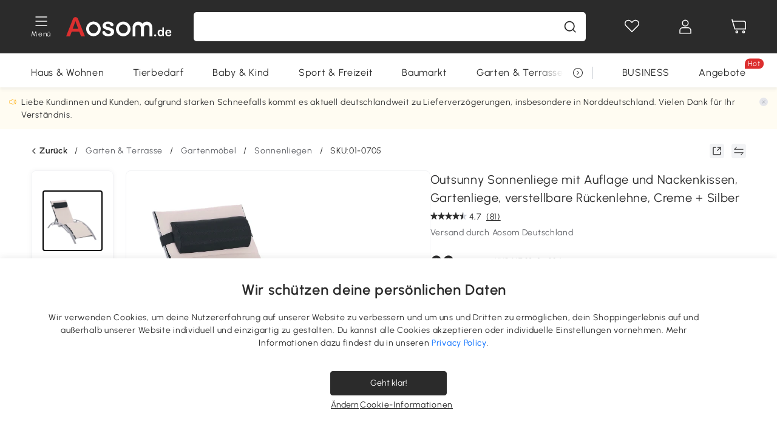

--- FILE ---
content_type: text/html; charset=utf-8
request_url: https://www.aosom.de/item/outsunny-alu-sonnenliege-hohenverstellbar-mit-liegematte-und-nackenrolle~01-0705.html
body_size: 60327
content:

 <!DOCTYPE html>
 <html lang="de-DE">
   <head>
        <title>Outsunny Sonnenliege Gartenliege Gartenstuhl Relaxsessel Liegestuhl Alu verstellbar Cremeweiß 170 x 64 x 82 cm | Aosom.de</title>
        <meta charset="utf-8">
        <meta http-equiv="X-UA-Compatible" content="IE=edge">
        
        <meta name="keywords" content="">
        
        <meta name="description" content="Diese edle Sonnenliege von Outsunny kombiniert ein traumhaftes Design mit  einem herrlich bequemen Komfort">
        <meta http-equiv="content-type" content="text/html;charset=utf-8">
        <meta name="viewport"   content="width=device-width, initial-scale=1, maximum-scale=3">
        <!-- Add to home screen for Windows -->
        <meta name="msapplication-TileImage" content="images/icons/icon-144x144.png">
        <meta name="msapplication-TileColor" content="#2F3BA2">
        <!-- Add to home screen for Safari on iOS -->
        <meta name="apple-mobile-web-app-capable" content="yes">
        <meta name="apple-mobile-web-app-status-bar-style" content="black">
        <meta name="apple-mobile-web-app-title" content="Aosom">
        
          
          <meta name="og:title" content="Outsunny Sonnenliege Gartenliege Gartenstuhl Relaxsessel Liegestuhl Alu verstellbar Cremeweiß 170 x 64 x 82 cm | Aosom.de">
          
          <meta name="og:url" content="https://www.aosom.de/item/outsunny-alu-sonnenliege-hohenverstellbar-mit-liegematte-und-nackenrolle~01-0705.html">
          
          <meta name="og:description" content="Diese edle Sonnenliege von Outsunny kombiniert ein traumhaftes Design mit  einem herrlich bequemen Komfort">
          
          <meta name="og:image" content="https://img.aosomcdn.com/100/product/2025/06/18/SJJ3f9197811acfa7.jpg">
          
        
        
        <link rel="preconnect" href="https://cdn.aosomcdn.com">
        
        <link rel="preconnect" href="https://www.googletagmanager.com">
        <link rel="dns-prefetch" href="https://www.google-analytics.com">
        
        <link rel="dns-prefetch" href="https://shence-data-prod.aosom.com">
        
    
        
            <link rel="preload" as="image" href="https://img.aosomcdn.com/thumbnail/100/n0/product/2025/06/18/SJJ3f9197811acfa7.jpg.webp" />
        
    
    

        
        
        
        
        
        <link rel="preload" href="https://cdn.aosomcdn.com/upload/style/font/Urbanist-VariableFont_wght.ttf" as="font" type="font/ttf" crossorigin>
        <link rel="apple-touch-icon" href="/logo.png" id="link-icon">
        
        <link rel="shortcut icon" href="/favicon.ico" type="image/x-icon" />
        
        
        
        <link rel="canonical" href="https://www.aosom.de/item/outsunny-alu-sonnenliege-hohenverstellbar-mit-liegematte-und-nackenrolle~01-0705.html"/>
        
        
        <script async type="text/javascript" src="https://cdn.aosomcdn.com/upload/js/font_4676322_gocydphh52.js"> </script>
        
        <script>
          function loadCssAsync(s) {
            var link = document.createElement('link');link.rel = 'stylesheet';link.href = s;
            setTimeout(function() {document.head.appendChild(link)}, 30)
          }
          function loadJsAsync(s) {
            var a = document.createElement('script');a.src = s;a.defer = true;
            setTimeout(function() {document.head.appendChild(a)}, 30)
          }
        </script>

        
  
    
      <link href="https://cdn.aosomcdn.com/template2/public/css/pc~runtime-web.972b75af.css" rel="stylesheet">
    
  
    
      <link href="https://cdn.aosomcdn.com/template2/public/css/pc~web/detail.c4ebdd50.css" rel="stylesheet">
    
  
<script type="application/ld+json">{"@context":"http://schema.org","@type":"WebSite","name":"Aosom","url": "https://www.aosom.de/"}</script>
        
            
            <script type="application/ld+json">{"@context":"http://schema.org","@type":"BreadcrumbList","itemListElement":[{"@type":"ListItem","position":0,"item":{"@id":"https://www.aosom.de/category/garten-terrasse~5/","name":"Garten & Terrasse"}},{"@type":"ListItem","position":1,"item":{"@id":"https://www.aosom.de/category/gartenmoebeln~12/","name":"Gartenmöbel"}},{"@type":"ListItem","position":2,"item":{"@id":"https://www.aosom.de/category/sonnenliegen~77/","name":"Sonnenliegen"}}]}</script>
            
            <script type="application/ld+json">{
    "@context":"http://schema.org",
    "@type":"Product",
    "name":"Outsunny Sonnenliege mit Auflage und Nackenkissen, Gartenliege, verstellbare Rückenlehne, Creme + Silber",
    "image": ["https://img.aosomcdn.com/100/product/2025/06/18/SJJ3f9197811acfa7.jpg","https://img.aosomcdn.com/100/product/2025/01/20/XXrf2519483889b93.jpg","https://img.aosomcdn.com/100/product/2025/01/20/rUH37f19483889b93.jpg","https://img.aosomcdn.com/100/product/2025/01/20/kOVa1719483889b93.jpg","https://img.aosomcdn.com/100/product/2025/01/20/OBua9119483889b93.jpg","https://img.aosomcdn.com/100/product/2025/01/20/RGE6e119483889b93.jpg","https://img.aosomcdn.com/100/product/2025/01/20/rFC3dd19483889b93.jpg","https://img.aosomcdn.com/100/product/2025/01/20/K62e0519483889b93.jpg","https://img.aosomcdn.com/100/product/2025/01/20/drH38819483889b93.jpg","https://img.aosomcdn.com/440/210_cms/2024/11/27/4Uj6641936b8b3542.png"],
    "brand":{
      "@type": "Brand",
      "name": "Outsunny"
    },
    "review": [{"@type":"Review","author":{"@type":"Person","name":"Waldemar Kuruc"},"description":"Ich bin sehr zufrieden","reviewRating":{"@type":"Rating","bestRating":5,"ratingValue":4,"worstRating":"1"}},{"@type":"Review","author":{"@type":"Person","name":"AOSOM Kunde"},"description":"Sehr bequem","reviewRating":{"@type":"Rating","bestRating":5,"ratingValue":5,"worstRating":"1"}},{"@type":"Review","author":{"@type":"Person","name":"Hanne-Marie Krahl-Seraphim"},"description":"Danke,ich bin sehr zufrieden!","reviewRating":{"@type":"Rating","bestRating":5,"ratingValue":5,"worstRating":"1"}},{"@type":"Review","author":{"@type":"Person","name":"Der Kritische"},"description":"Also Liege ist OK. Für den Preis etwas zu...einfach .... konstruiert. Aber ok. Die Auflage und die Nackenstütze ist toll. Auch liegt man sehr schön darin aber wie gesagt...mal sehen wie lange sie hebt.","reviewRating":{"@type":"Rating","bestRating":5,"ratingValue":4,"worstRating":"1"}},{"@type":"Review","author":{"@type":"Person","name":"RB aus O."},"description":"bis auf kleinigkeiten ist die liege i.o., sie steht nicht gerade (wackelt etwas);der bezug musste neu eingezogen werden, weil er so herum nicht gepasst hat, was etwas arbeit und aufwand bedeutete, aber vergessen .... ist im preis inclusive !!!","reviewRating":{"@type":"Rating","bestRating":5,"ratingValue":4,"worstRating":"1"}}],
    "sku":"01-0705",
    "gtin13": "16C8Q8CABGG00",
    "productid": "gtin13:16C8Q8CABGG00",
    "description":"Diese edle Sonnenliege von Outsunny kombiniert ein traumhaftes Design mit  einem herrlich bequemen Komfort",
    "aggregateRating":{
        "@type":"AggregateRating",
        "bestRating": "5",
        "reviewCount":81,
        "ratingValue":4.7
    },
    "offers":{
      "@type":"Offer",
      "url": "https://www.aosom.de/item/outsunny-alu-sonnenliege-hohenverstellbar-mit-liegematte-und-nackenrolle~16C8Q8CABGG00.html",
      "availability":"http://schema.org/OutOfStock",
      "priceCurrency":"EUR",
      "price":88.90,
      "priceValidUntil": "2023-01-22",
      "itemCondition": "https://schema.org/NewCondition",
      "seller": {
        "@type": "Organization",
        "name": "Aosom Deutschland"
      }
    }
  }</script>
            
        
        
        <script>
        // Define dataLayer and the gtag function.
        function getCookie(name) {
          var cookieArr = document.cookie.split(";");
          for(var i = 0; i < cookieArr.length; i++) {
              var cookiePair = cookieArr[i].split("=");
              if(name == cookiePair[0].trim()) {
                  return decodeURIComponent(cookiePair[1]);
              }
          }
          return null;
        }
        var cookieSetting = {"C0001":"granted","C0002":"denied","C0003":"denied","C0004":"denied"};
        window.dataLayer = window.dataLayer || [];
        function gtag(){dataLayer.push(arguments);}
        if (window.location.search.indexOf('_aosomDebug') == -1) {
          var adPermission = document.cookie.indexOf('C0004:1') > -1 ? 'granted' : (getCookie('a_consent') ? 'denied' : cookieSetting['C0004']);
          gtag('consent', 'default', {
            'ad_storage': adPermission,
            'analytics_storage':  document.cookie.indexOf('C0002:1') > -1 ? 'granted' : (getCookie('a_consent') ? 'denied' : cookieSetting['C0002']),
            'functionality_storage':  document.cookie.indexOf('C0003:1') > -1 ? 'granted' : (getCookie('a_consent') ? 'denied' : cookieSetting['C0003']),
            'personalization_storage': 'granted',
            'security_storage': 'granted',
            'ad_user_data': adPermission,
            'ad_personalization': adPermission
          });
        }
        </script>
        
        
        <meta name='Petal-Search-site-verification' content='49f57ad79b' />
<meta name="p:domain_verify" content="456ef5bf2e9d8cd04b610be0aa07a7cf"/>
<style>
.wap-site .float-coupon-label.animation {bottom:5px!important;}
.web-site .float-coupon-label.animation {bottom:10px!important;}
#wholesale-app .list-top-crumbs + .wweb-banner, #wholesale-app .list-header .wweb-banner {display:none;}
.mask-content{height:100%!important;}
.top-head,.top-banner { position:relative; z-index:19;}
#wholesale-app .product-bottom>.delivery {display: none;}

@media screen and (min-width: 1200px) {
    .aosom-site-de .press .press-container .lg2-4 {
        flex-basis: 25%;
        flex-grow: 0;
        max-width: 25%
    }
}
.error-tips, .error-tips {white-space: normal!important;}
.codetips .errorTips, .codetips .error-tips {white-space: pre-line!important;}
.code-use-tip,.app_download-discount,.app_download-tip-right>div:nth-child(2),.app_download-tip-right>div:nth-child(3){display:none!important;}
.footer-content-wrap-h5 .input .sub-error { position: unset !important; }
</style>
<script>
      var appDownloadOn = document.documentElement.classList.contains('app-download-on');
      var appDownloadSession = sessionStorage.getItem('isShowAppDownload') ? sessionStorage.getItem('isShowAppDownload') : 1;
      if ((appDownloadOn && appDownloadSession != 1) || (window.location.pathname.indexOf('shopcart') > -1 || window.location.pathname.indexOf('payment') > -1)) {
        document.documentElement.classList.add('hidden-app-download');
      }
      var isHiddenNotice = document.cookie.indexOf('hideAnnouncement') > -1 ? 1 : 0;
      if (isHiddenNotice) {
        document.documentElement.classList.add('hidden-notice');
      }
</script>
<script>
var botPattern="(googlebot\/|bot|Googlebot-Mobile|Googlebot-Image|Google favicon|Mediapartners-Google|bingbot)";var regex=new RegExp(botPattern,'i');var allowedTracingOrigins=regex.test(navigator.userAgent);(function(h,o,u,n,d){h=h[d]=h[d]||{q:[],onReady:function(c){h.q.push(c)}};d=o.createElement(u);d.async=1;d.src=n;d.setAttribute('crossorigin','anonymous');n=o.getElementsByTagName(u)[0];n.parentNode.insertBefore(d,n);})(window,document,'script','https://cdn.aosomcdn.com/upload/js/dataflux-rum.js','DATAFLUX_RUM');DATAFLUX_RUM.onReady(function(){DATAFLUX_RUM.init({applicationId:'9977a4c0_844c_11ee_a804_811bc1b79a4b',datakitOrigin:'https://pv.aosom.de',env:window.location.hostname=='localhost'?'local':'prod',version:'1.0.0',service:'browser',sessionSampleRate:allowedTracingOrigins?10:50,sessionReplaySampleRate:0,trackInteractions:true,traceType:'w3c_traceparent',allowedTracingOrigins:allowedTracingOrigins?[]:['https://www.aosom.de'],beforeSend:function(event,domainContext){if(event&&event.type==='resource'){if(event.resource&&['xhr','fetch'].indexOf(event.resource.type)>-1){return true}return false}return true}});window.DATAFLUX_RUM&&window.DATAFLUX_RUM.startSessionReplayRecording()});
</script>
        
        <script>
          window.locationSearch = window.location.search;
          window.dg = '0';
          window.slang = 'de'
          window.baseUrl = 'https://www.aosom.de'
          window.isWholesale = false
          var mode = "web";
          window.mode = mode;
          window.paylaterSwitch = 1
          window.sandBox = 0
          window.supportVrp = false
          window.vrpConfig = {"status":false,"throughPricePrefix":"UVP"}
        </script>
        
          <script>
          function Base64() {
  _keyStr = "ABCDEFGHIJKLMNOPQRSTUVWXYZabcdefghijklmnopqrstuvwxyz0123456789+/=";
  this.encode = function (input) {
    var output = "";
    var chr1, chr2, chr3, enc1, enc2, enc3, enc4;
    var i = 0;
    input = _utf8_encode(input);
    while (i < input.length) {
      chr1 = input.charCodeAt(i++);
      chr2 = input.charCodeAt(i++);
      chr3 = input.charCodeAt(i++);
      enc1 = chr1 >> 2;
      enc2 = ((chr1 & 3) << 4) | (chr2 >> 4);
      enc3 = ((chr2 & 15) << 2) | (chr3 >> 6);
      enc4 = chr3 & 63;
      if (isNaN(chr2)) {
        enc3 = enc4 = 64;
      } else if (isNaN(chr3)) {
        enc4 = 64;
      }
      output = output +
        _keyStr.charAt(enc1) + _keyStr.charAt(enc2) +
        _keyStr.charAt(enc3) + _keyStr.charAt(enc4);
    }
    return output;
  }

  // public method for decoding
  this.decode = function (input) {
    var output = "";
    var chr1, chr2, chr3;
    var enc1, enc2, enc3, enc4;
    var i = 0;
    input = input.replace(/\s/g, '+').replace(/[^A-Za-z0-9\+\/\=]/g, "");
    while (i < input.length) {
      enc1 = _keyStr.indexOf(input.charAt(i++));
      enc2 = _keyStr.indexOf(input.charAt(i++));
      enc3 = _keyStr.indexOf(input.charAt(i++));
      enc4 = _keyStr.indexOf(input.charAt(i++));
      chr1 = (enc1 << 2) | (enc2 >> 4);
      chr2 = ((enc2 & 15) << 4) | (enc3 >> 2);
      chr3 = ((enc3 & 3) << 6) | enc4;
      output = output + String.fromCharCode(chr1);
      if (enc3 != 64) {
        output = output + String.fromCharCode(chr2);
      }
      if (enc4 != 64) {
        output = output + String.fromCharCode(chr3);
      }
    }
    output = _utf8_decode(output);
    return output;
  }

  // private method for UTF-8 encoding
  _utf8_encode = function (string) {
    string = string.replace(/\r\n/g, "\n");
    var utftext = "";
    for (var n = 0; n < string.length; n++) {
      var c = string.charCodeAt(n);
      if (c < 128) {
        utftext += String.fromCharCode(c);
      } else if ((c > 127) && (c < 2048)) {
        utftext += String.fromCharCode((c >> 6) | 192);
        utftext += String.fromCharCode((c & 63) | 128);
      } else {
        utftext += String.fromCharCode((c >> 12) | 224);
        utftext += String.fromCharCode(((c >> 6) & 63) | 128);
        utftext += String.fromCharCode((c & 63) | 128);
      }

    }
    return utftext;
  }

  // private method for UTF-8 decoding
  _utf8_decode = function (utftext) {
    var string = "";
    var i = 0;
    var c = c1 = c2 = 0;
    while (i < utftext.length) {
      c = utftext.charCodeAt(i);
      if (c < 128) {
        string += String.fromCharCode(c);
        i++;
      } else if ((c > 191) && (c < 224)) {
        c2 = utftext.charCodeAt(i + 1);
        string += String.fromCharCode(((c & 31) << 6) | (c2 & 63));
        i += 2;
      } else {
        c2 = utftext.charCodeAt(i + 1);
        c3 = utftext.charCodeAt(i + 2);
        string += String.fromCharCode(((c & 15) << 12) | ((c2 & 63) << 6) | (c3 & 63));
        i += 3;
      }
    }
    return string;
  }
}

window.base64 = new Base64()

var eventName = 'click'

if (window.mode === 'web') {
  eventName = 'pointerdown'
} else if (window.mode === 'wap') {
  eventName = 'touchstart'
}

document.addEventListener(
  eventName,
  function (e) {
    var e = e || window.event,
      target = e.target || e.srcElement
    while (target.nodeName.toLowerCase() !== 'a') {
      target = target.parentNode
      if (target === document) {
        target = null
        break
      }
    }
    if (target && !target.getAttribute('data-hashref') && !target.getAttribute('linkurl')) {
      target.setAttribute('data-hashref', 1)
      tracking(target, e)
    }
  },
  true
)

function tracking(target, e) {
  var href = target.getAttribute('href')
  if (!href || href == '#' || href == 'javascript:void') {
    return
  }
  var path = formatRelativePath(href)
  var url = rmvLang(path)
  var link = href
  // �ж��Ƿ���ת����ҳ,������ҳ����
  if (!/^(\/)?item\//gi.test(url)) {
    var datacn = target.getAttribute('data-ga-cn') || ''
    var datacs = target.getAttribute('data-ga-cs') || ''
    if (datacs && window.TEA) {
      link = updateQueryStringParameter(link, 'pocv', TEA.encrypt({ cs: datacs, cn: datacn }))
    }
    target.setAttribute('href', link)
    return
  }
  
  var query = ''
  var obj = {}

  if (window.trackData) {
    for (var key in window.trackData) {
      if (window.trackData[key]) {
        obj[key] = window.trackData[key]
      }
    }
  }

  var block = target.getAttribute('block')
  var blockid = target.getAttribute('blockid')
  var eid = target.getAttribute('eid')
  var pagetype = target.getAttribute('pagetype')
  var pageid = target.getAttribute('pageid')
  if (block) {
    obj['block'] = block
  }
  if (blockid) {
    obj['blockid'] = blockid
  }
  if (eid) {
    obj['eid'] = eid
  }
  if (pagetype) {
    obj['pagetype'] = pagetype
  }
  if (pageid) {
    obj['pageid'] = pageid
  }
  var haveObj = false
  for (var val in obj) {
    haveObj = true
  }

  if (haveObj) {
    link = updateQueryStringParameter(link, 'recv', genRecv(obj))
  }

  if (window._unbxdRequestId) {
    link = updateQueryStringParameter(link, '_unbxdRequestId', window._unbxdRequestId)
  }

  var pocv = getQueryStringFromStr(window.location.search, 'pocv')
  var currPath = window.location.pathname
  if (window.TEA) {
    if (pocv) {
      if (currPath.indexOf('/activity/') > -1 || window._categoryPage) {
        pocv = JSON.parse(TEA.decrypt(pocv))
        pocv = Object.assign(pocv, {
          pn: document.title.substring(0, (document.title.lastIndexOf('|') > -1 ? document.title.lastIndexOf('|') : document.title.length)).trim(),
          pi: currPath
        })
        pocv = TEA.encrypt(pocv)
      }
      link = updateQueryStringParameter(link, 'pocv', pocv)
    } else {
      if (currPath.indexOf('/activity/') > -1) {
        pocv = {
          pn: document.title.substring(0, (document.title.lastIndexOf('|') > -1 ? document.title.lastIndexOf('|') : document.title.length)).trim(),
          pi: currPath
        }
        pocv = TEA.encrypt(pocv)
        link = updateQueryStringParameter(link, 'pocv', pocv)
      } else {
        var datacn = target.getAttribute('data-ga-cn') || ''
        var datacs = target.getAttribute('data-ga-cs') || ''
        if (datacs) {
          link = updateQueryStringParameter(link, 'pocv', TEA.encrypt({ cs: datacs, cn: datacn }))
        }
      }

    }
  }
  // if item in activity page, then dynamic add the "data-sensors-url-param-material_page_type" field
  // because it is generate by backend, not fixed
  var isIgnoreClick = target.getAttribute('data-sensors-click-ignore')
  if (!isIgnoreClick) {
    if (window.location.pathname.indexOf('/activity/') > -1) {
      target.setAttribute('data-sensors-url-param-material_page_type', getMaterialPageType(window.location.pathname))
    }
    var attributes = {}
    for (var i = 0; i <= target.attributes.length; i++) {
      if (target.attributes[i]) {
        var value = target.attributes[i].value
        var name = target.attributes[i].name
        if (value && value != 'null' && value != '[]' && (name.indexOf('data-sensors-url-param') > -1)) {
          var toValue = value == 'false' || value == 'true' ? (value == 'true') : value
          if (typeof toValue == 'string' && !isNaN(Number(toValue))) {
            toValue = Number(toValue)
          }
          attributes[name.substring(name.lastIndexOf('-') + 1)] = toValue
        }
      }
    }
    if (Object.keys(attributes).length && window.TEA) {
      link = updateQueryStringParameter(link, 'sensors_params', TEA.encrypt(attributes))
    }
  }
  target.setAttribute('href', link)
}

function updateQueryStringParameter(uri, key, value) {
  var re = new RegExp("([?&])" + key + "=.*?(&|#|$)", "i");
  if (value === undefined) {
    if (uri.match(re)) {
      return uri.replace(re, '$1$2').replace(/[?&]$/, '').replaceAll(/([?&])&+/g, '$1').replace(/[?&]#/, '#');
    } else {
      return uri;
    }
  } else {
    if (uri.match(re)) {
      return uri.replace(re, '$1' + key + "=" + value + '$2');
    } else {
      var hash = '';
      if (uri.indexOf('#') !== -1) {
        hash = uri.replace(/.*#/, '#');
        uri = uri.replace(/#.*/, '');
      }
      var separator = uri.indexOf('?') !== -1 ? "&" : "?";
      return uri + separator + key + "=" + value + hash;
    }
  }
}

function getMaterialPageType(url) {
  if (url.indexOf('/aosom-blog') > -1) {
    return 'blog'
  }
  if (url.indexOf('/activity/') > -1) {
    return 'activity_page'
  }
  if (/(\w+\-c\d+|\/category\/([a-zA-Z]+(-|_)?)*~[0-9]+)/.test(url)) {
    return 'category_page'
  }
  return 'other_page'
}


function getQueryStringFromStr(url, name) {
  if (window.URLSearchParams) {
    const urlParams = new URLSearchParams(url.substring(url.indexOf('?')));
    return urlParams.get(name);
  }
  let reg = new RegExp("(^|&)" + name + "=([^&]*)(&|$)", "i");
  let r = url.substr(1).match(reg);
  try {
    if (r != null) {
      return decodeURIComponent(r[2]);
    };
  } catch (error) {
    if (r != null) {
      return unescape(r[2]);
    };
  }
  return null;
}

function genRecv(obj) {
  return encodeURI(window.base64.encode(JSON.stringify(obj)))
}

function formatRelativePath(url) {
  url = url.replace(/^(https:\/\/|http:\/\/)/gi, '')
  url = url.replace(/(www.|popdev.|prod.|test.)?aosom.[\w.]+/gi, '')
  if (!/^\//gi.test(url)) {
    url = '/' + url
  }
  return url
}

function rmvLang(url) {
  return '/' + url.replace(/^(\/)?(en|fr|nl|de|es|it|pl|pt|zh|zh-cn|zh-tw|ro|ga|ja|ru|ga|)(\/)/gi, '')
}
          </script>
        
        <script>
          
          window.trackData = {"pagetype":"itm","pageid":"16C8Q8CABGG00"}
          
          window.ggReCaptcha = '6Lf449UfAAAAAPlNNqgp6dSeCJtExpSm1HzjsTQR'
          window.scoreReCaptcha = '6LcpZdIaAAAAAA9uwHwAzvIyKgiu70auDY6MaDSk'
          window.checkReCaptcha = '6Ld3HzkpAAAAAO-S3f-prjXQmBannCJE8GOKUvka'
        </script>
    </head>

   

    <body class="aosom-site-de web-site   "><div id="aosom-menu-header" class="common-header">
  <div class="aosom-header bg-black-500">
    <div class="header-wrap flex items-center justify-between">
      <div class="header-left flex flex-row items-center mr-3">
        <div class="logo-wrap flex flex-row items-center ">
          
            <div class="menu-desc-wrap ga-event"
                data-ga-event="aosom_top_menu_icon_click"
                data-ga-key="click_item"
                data-ga-val="Category Menu">
              <i class="anticon anticon-icon-menu cates mb-1 !color-white">
    <svg fill="currentColor"
         aria-hidden="true"
         focusable="false"
         class="anticon-size-20"
         >
      <use xlink:href="#icon-menu"></use>
    </svg>
  </i>
              <span class="menu-desc color-white">Menü</span>
            </div>
          
          
            
              <a class="logo logo-de"
                 aria-label="COMMON.LOGO"
                 href="/">
                <img src="https://cdn.aosomcdn.com/template2/public/common_images/logo-aosomde-white.svg" />
              </a>
            
          
        </div>
      </div>
      
        

<div class="a-search">
  <div class="a-search--wrap ">
    <form onsubmit="return false;" autocomplete="off">
      <input type="text"
             class="a-search--input search-input"
             autocomplete="nope"
             maxlength="200"
             data-duration-expose="3000" />
      <i class="a-search--clear-icon iconfont icon-shutdown a-fonts--16"
         style="display: none"></i>
      <button class="a-search--btn"
              type="button"
              aria-label="Suche">
        <i class="anticon anticon-icon-search a-search--icon !color-black-500">
    <svg fill="currentColor"
         aria-hidden="true"
         focusable="false"
         class="anticon-size-20"
         >
      <use xlink:href="#icon-search"></use>
    </svg>
  </i>
      </button>
    </form>
  </div>
  <div class="a-search--history">
    <div class="a-search-inner">
      <div class="flex flex-wrap">
        <div class="left-content">
          <div class="search-wrap recent">
            <div class="history-search-header">
              <div class="pop-title line-clamp-2 flex-1">
                Letzte Suchanfragen
              </div>
              <div class="history-del-all color-gray-400 flex-row-reverse" tabindex="0">
                <i class="anticon anticon-icon-trash history-del-all-icon">
    <svg fill="currentColor"
         aria-hidden="true"
         focusable="false"
         class="anticon-size-16"
         >
      <use xlink:href="#icon-trash"></use>
    </svg>
  </i>
                <span class="history-del-all-text text-right">Alles löschen</span>
              </div>
            </div>
            <div class="content">
              <ul>
              </ul>
            </div>
          </div>
          <div class="search-wrap top-history">
            <div class="pop-title">
              Top-Suche
            </div>
            <div class="content">
              <ul class="">
              </ul>
            </div>
          </div>
        </div>
        <div class="right-content flex-1 px-5 pt-5">
          <div class="search-wrap">
            <div class="pop-title">
              Für dich empfohlen
            </div>
            <div class="content">
              <ul id="search-rec" class="flex flex-wrap search-rec mx--1.5 gap-y-3">
              </ul>
            </div>
          </div>
        </div>
      </div>
    </div>
  </div>
  <div class="a-search--hot">
    <div class="a-search-inner">
      <div class="flex flex-wrap">
        <div class="left-content">
          <div class="search-wrap term sub-content term-trends">
            <div class="history-search-header">
              <div class="pop-title">
                Vorschläge
              </div>
            </div>
            <div class="content">
              <ul>
              </ul>
            </div>
          </div>
          <div class="search-wrap trends sub-content term-trends">
            <div class="history-search-header">
              <div class="pop-title">
                Tendenz
              </div>
            </div>
            <div class="content">
              <ul>
              </ul>
            </div>
          </div>
          <div class="search-wrap categories sub-content">
            <div class="history-search-header">
              <div class="pop-title">
                Kategorie
              </div>
            </div>
            <div class="content">
              <ul>
              </ul>
            </div>
          </div>
        </div>
        <div class="right-content flex-1 px-5 pt-5">
          <div class="search-wrap products sub-content">
            <div class="pop-title">
              Artikel
            </div>
            <div class="content">
              <ul class="flex flex-wrap search-rec mx--1.5 gap-y-3">
              </ul>
            </div>
          </div>
        </div>
      </div>
    </div>
  </div>
</div>

      
      <div class="opers">
        
        <div class="head-wish oper-item">
          <a href="javascript:void(0);" class="oper-db js-head-wish" data-href="/customer/account/wishlist" aria-label="Wunschliste">
            <i class="anticon anticon-icon-love !color-white">
    <svg fill="currentColor"
         aria-hidden="true"
         focusable="false"
         class="anticon-size-24"
         >
      <use xlink:href="#icon-love"></use>
    </svg>
  </i>
            <div class="head_badge wishlistNum">
              
  
  
    <span class="ant-badge ">
      
              
      
        <sup data-show="true" class="ant-scroll-number ant-badge-count ant-badge-not-a-wrapper" title="0">
          <span class="ant-scroll-number-only">
            <p class="ant-scroll-number-only-unit current"></p>
          </span>
        </sup>
      
    </span>
  

            </div>
          </a>
        </div>
        <div class="account oper-item">
          <a class="item account-enter"
             aria-label="Mein Konto"
             href="javascript:void(0);"
             data-href="/customer/account"
             data-ga-val="headbar_account">
            <i class="anticon anticon-icon-user !color-white">
    <svg fill="currentColor"
         aria-hidden="true"
         focusable="false"
         class="anticon-size-24"
         >
      <use xlink:href="#icon-user"></use>
    </svg>
  </i>
          </a>
          <div class="account-pop-wrap">
            <div class="account-pop bg-white rd-1">
              <a class="header my-account cursor-pointer ga-event"
                 href="javascript:void(0);"
                 data-ga-event="aosom_top_header_account_click"
                 data-ga-key="click_item"
                 data-ga-val="headbar_account_my_account"
                 data-href="/customer/account">
                Mein Konto
              </a>
              
              <a class="header my-orders cursor-pointer ga-event"
                 href="javascript:void(0);"
                 data-ga-event="aosom_top_header_account_click"
                 data-ga-key="click_item"
                 data-ga-val="headbar_account_order"
                 data-href="/customer/account/orders">
                Meine Bestellungen
              </a>
              
              
              
                <a class="header my-codes cursor-pointer ga-event coupons"
                   href="javascript:void(0);"
                   data-ga-event="aosom_top_header_account_click"
                   data-ga-key="click_item"
                   data-ga-val="headbar_account_coupons"
                   data-href="/customer/account/code">
                  Meine Gutscheine
                </a>
              
              <a class="header address-book cursor-pointer ga-event"
                 href="javascript:void(0);"
                 data-ga-event="aosom_top_header_account_click"
                 data-ga-key="click_item"
                 data-ga-val="headbar_account_address"
                 data-href="/customer/account/address/list">
                Adressbuch
              </a>
              
                
                
                  
                  
                    <a class="header activity-invite ga-event"
                       href="/activity/invite"
                       data-ga-event="headbar_account_aosom_club"
                       data-ga-key="click_item"
                       data-ga-val="invite">Einen Freund werben</a>
                  
                  
                
              
              <div class="account-oper login">
                Anmelden
              </div>
            </div>
          </div>
        </div>
        <div class="cart oper-item">
          <a href="/shopcart" class="oper-db" aria-label="Warenkorb">
            <i class="anticon anticon-icon-shopcart !color-white">
    <svg fill="currentColor"
         aria-hidden="true"
         focusable="false"
         class="anticon-size-24"
         >
      <use xlink:href="#icon-shopcart"></use>
    </svg>
  </i>
            <div class="head_badge cartNum">
              
  
  
    <span class="ant-badge ">
      
              
      
        <sup data-show="true" class="ant-scroll-number ant-badge-count ant-badge-not-a-wrapper" title="0">
          <span class="ant-scroll-number-only">
            <p class="ant-scroll-number-only-unit current"></p>
          </span>
        </sup>
      
    </span>
  

            </div>
          </a>
        </div>
      </div>
    </div>
  </div>
  <div class="header-menu ">
    <div class="menu-background">
    </div>
    <div class="menu-content">
        
        <div class="menu-wrap main-menu show">
            <div class="user">
                <div class="icon">A</div>
                <div class="info"><span class="nickname login">Hast du schon ein Konto</span></div>
            </div>
            <div class="back-menu" data-index="1">
                <i class="anticon anticon-icon-arrow-left ">
    <svg fill="currentColor"
         aria-hidden="true"
         focusable="false"
         class="anticon-size-14"
         >
      <use xlink:href="#icon-arrow-left"></use>
    </svg>
  </i>
                <span>Startseite</span>
            </div>
            <div class="menu-items">
                <ul class="menu-ul first">
                        <li class="menu-li hs-c" cateId='5'>
                            <a class="item menu-item menu-item-first ga-event sensors-link sensors-param-link"
                                data-ga-event="aosom_sidebar_nav_click_level1"
                                href='/category/haus-wohnen~7/'
                                data-link="/category/haus-wohnen~7/"
                                data-ga-key="click_item" data-ga-val="Haus &amp; Wohnen" data-sensors-url-param-module_from="hamburger_bar"
                                data-sensors-url-param-category_name="Haus &amp; Wohnen">
                                <div class="menu-icon-box"><img class="menu-icon-img lazy" data-src='https://img.aosomcdn.com/100/product/2025/07/30/jYZbfe19859167577.png' /></div>
                                <span>Haus &amp; Wohnen</span>
                            </a>
                        </li>
                        <li class="menu-li hs-c" cateId='1'>
                            <a class="item menu-item menu-item-first ga-event sensors-link sensors-param-link"
                                data-ga-event="aosom_sidebar_nav_click_level1"
                                href='/category/haustiere-zubehor~3/'
                                data-link="/category/haustiere-zubehor~3/"
                                data-ga-key="click_item" data-ga-val="Tierbedarf" data-sensors-url-param-module_from="hamburger_bar"
                                data-sensors-url-param-category_name="Tierbedarf">
                                <div class="menu-icon-box"><img class="menu-icon-img lazy" data-src='https://img.aosomcdn.com/100/product/2025/07/30/v1g3a31985916f570.png' /></div>
                                <span>Tierbedarf</span>
                            </a>
                        </li>
                        <li class="menu-li hs-c" cateId='2'>
                            <a class="item menu-item menu-item-first ga-event sensors-link sensors-param-link"
                                data-ga-event="aosom_sidebar_nav_click_level1"
                                href='/category/baby-kind~4/'
                                data-link="/category/baby-kind~4/"
                                data-ga-key="click_item" data-ga-val="Baby &amp; Kind" data-sensors-url-param-module_from="hamburger_bar"
                                data-sensors-url-param-category_name="Baby &amp; Kind">
                                <div class="menu-icon-box"><img class="menu-icon-img lazy" data-src='https://img.aosomcdn.com/100/product/2025/07/30/7qh6bf1985917454d.png' /></div>
                                <span>Baby &amp; Kind</span>
                            </a>
                        </li>
                        <li class="menu-li hs-c" cateId='4'>
                            <a class="item menu-item menu-item-first ga-event sensors-link sensors-param-link"
                                data-ga-event="aosom_sidebar_nav_click_level1"
                                href='/category/sport-freizeit~6/'
                                data-link="/category/sport-freizeit~6/"
                                data-ga-key="click_item" data-ga-val="Sport &amp; Freizeit" data-sensors-url-param-module_from="hamburger_bar"
                                data-sensors-url-param-category_name="Sport &amp; Freizeit">
                                <div class="menu-icon-box"><img class="menu-icon-img lazy" data-src='https://img.aosomcdn.com/100/product/2025/07/30/jdn70419859179a16.png' /></div>
                                <span>Sport &amp; Freizeit</span>
                            </a>
                        </li>
                        <li class="menu-li hs-c" cateId='16'>
                            <a class="item menu-item menu-item-first ga-event sensors-link sensors-param-link"
                                data-ga-event="aosom_sidebar_nav_click_level1"
                                href='/category/baumarkt~23/'
                                data-link="/category/baumarkt~23/"
                                data-ga-key="click_item" data-ga-val="Baumarkt" data-sensors-url-param-module_from="hamburger_bar"
                                data-sensors-url-param-category_name="Baumarkt">
                                <div class="menu-icon-box"><img class="menu-icon-img lazy" data-src='https://img.aosomcdn.com/100/product/2025/07/30/SU4c5b1985917eb39.png' /></div>
                                <span>Baumarkt</span>
                            </a>
                        </li>
                        <li class="menu-li hs-c" cateId='3'>
                            <a class="item menu-item menu-item-first ga-event sensors-link sensors-param-link"
                                data-ga-event="aosom_sidebar_nav_click_level1"
                                href='/category/garten-terrasse~5/'
                                data-link="/category/garten-terrasse~5/"
                                data-ga-key="click_item" data-ga-val="Garten &amp; Terrasse" data-sensors-url-param-module_from="hamburger_bar"
                                data-sensors-url-param-category_name="Garten &amp; Terrasse">
                                <div class="menu-icon-box"><img class="menu-icon-img lazy" data-src='https://img.aosomcdn.com/100/product/2025/07/30/b0B3d219859155220.png' /></div>
                                <span>Garten &amp; Terrasse</span>
                            </a>
                        </li>
                        <li class="menu-li">
                            <a class="item menu-item no-sub" href="/activity/Restposten">
                                <div class="menu-icon-box">
                                    <img class="menu-icon-img lazy" data-src="https://cdn.aosomcdn.com/template2/public/common_images/web/clearance.png" />
                                </div>
                                <span style="color: #dc2f2f;">Restposten</span>
                            </a>
                        </li><li class="menu-li">
                            <a class="item menu-item no-sub" href="/new">
                                <div class="menu-icon-box">
                                    <img class="menu-icon-img lazy" data-src="https://cdn.aosomcdn.com/template2/public/common_images/web/new-arrivals.png" />
                                </div>
                                <span style="color: #dc2f2f;">Neu</span>
                            </a>
                        </li><li class="menu-li">
                            <a class="item menu-item no-sub" href="/activity/aosom-giveaway">
                                <div class="menu-icon-box">
                                <img class="menu-icon-img lazy" data-src="https://img.aosomcdn.com/upload/cms/seasonal.png" />
                                </div>
                                <span style="color: #dc2f2f;">Gewinnspiele</span>
                            </a>
                        </li><li class="menu-li">
                            <a class="item menu-item no-sub" href="https://wa.me/message/TVDAP32OG7PIL1" target="_blank">
                                <div class="menu-icon-box flex items-center justify-center">
                                    <img class="menu-icon-img lazy" style="width: 16px; height: 16px;" data-src="https://cdn.aosomcdn.com/upload/images/2025/whatsapp.svg" />
                                </div>
                                <span>Updates per WhatsApp erhalten</span>
                            </a>
                        </li></ul>
            </div>
        </div>
    </div>

</div>

  <div id="aosom-header-navigation">
  <div id="aosom-header-container"
    class="a-container header-menu-container header-mutiline header-menu-de">
    <div id="aosom-menu" class="header-menu-area body-2">
      
      <div class="head-menu-l" id="head-menu">
        
        
          <ul class="layout head-menu-ul" id="head-menu-content">
            

            
            <li class="menu-li-item" style="order: 9">
              <a href="/activity/aosom-giveaway" class="pr cate-menu black--text"
                style="color: #dc2f2f;">Gewinnspiele</a>
            </li>
            

            

            
            <li id="menu_5" data-id="5" class="top-li"
              data-child-length="11">
              <a href="/category/haus-wohnen~7/"
                class="pr cate-menu black--text ga-event sensors-link sensors-param-link"
                data-ga-event="aosom_horizontal_nav_click_level1" data-ga-key="click_item" data-ga-val="Haus &amp; Wohnen"
                data-sensors-url-param-module_from="category_bar" data-sensors-url-param-category_name="Haus &amp; Wohnen">Haus &amp; Wohnen</a>
            </li>
            
            <li id="menu_1" data-id="1" class="top-li"
              data-child-length="6">
              <a href="/category/haustiere-zubehor~3/"
                class="pr cate-menu black--text ga-event sensors-link sensors-param-link"
                data-ga-event="aosom_horizontal_nav_click_level1" data-ga-key="click_item" data-ga-val="Tierbedarf"
                data-sensors-url-param-module_from="category_bar" data-sensors-url-param-category_name="Tierbedarf">Tierbedarf</a>
            </li>
            
            <li id="menu_2" data-id="2" class="top-li"
              data-child-length="6">
              <a href="/category/baby-kind~4/"
                class="pr cate-menu black--text ga-event sensors-link sensors-param-link"
                data-ga-event="aosom_horizontal_nav_click_level1" data-ga-key="click_item" data-ga-val="Baby &amp; Kind"
                data-sensors-url-param-module_from="category_bar" data-sensors-url-param-category_name="Baby &amp; Kind">Baby &amp; Kind</a>
            </li>
            
            <li id="menu_4" data-id="4" class="top-li"
              data-child-length="7">
              <a href="/category/sport-freizeit~6/"
                class="pr cate-menu black--text ga-event sensors-link sensors-param-link"
                data-ga-event="aosom_horizontal_nav_click_level1" data-ga-key="click_item" data-ga-val="Sport &amp; Freizeit"
                data-sensors-url-param-module_from="category_bar" data-sensors-url-param-category_name="Sport &amp; Freizeit">Sport &amp; Freizeit</a>
            </li>
            
            <li id="menu_16" data-id="16" class="top-li"
              data-child-length="9">
              <a href="/category/baumarkt~23/"
                class="pr cate-menu black--text ga-event sensors-link sensors-param-link"
                data-ga-event="aosom_horizontal_nav_click_level1" data-ga-key="click_item" data-ga-val="Baumarkt"
                data-sensors-url-param-module_from="category_bar" data-sensors-url-param-category_name="Baumarkt">Baumarkt</a>
            </li>
            
            <li id="menu_3" data-id="3" class="top-li"
              data-child-length="9">
              <a href="/category/garten-terrasse~5/"
                class="pr cate-menu black--text ga-event sensors-link sensors-param-link"
                data-ga-event="aosom_horizontal_nav_click_level1" data-ga-key="click_item" data-ga-val="Garten &amp; Terrasse"
                data-sensors-url-param-module_from="category_bar" data-sensors-url-param-category_name="Garten &amp; Terrasse">Garten &amp; Terrasse</a>
            </li>
            
            
            
            <li class="menu-li-item">
              <a href="/activity/Restposten" class="pr cate-menu black--text" style="color: #dc2f2f;">Restposten</a>
            </li>
            

            
            <li class="menu-li-last"><span></span></li>
          </ul>
        
      </div>
      <div class="head-menu-r">
        
          <div class="head-menu-r-line">
            <div class="menu-handle"><i class="anticon anticon-icon-turn color-black-500">
    <svg fill="currentColor"
         aria-hidden="true"
         focusable="false"
         class="anticon-size-16"
         >
      <use xlink:href="#icon-turn"></use>
    </svg>
  </i></div>
          </div>
        
        
          <div class="entry-2b ml-48">
            <a href="/page/reseller" class="text-16 color-black-500">BUSINESS</a>
          </div>
        
        
        
          <div class="inspiration ml-48 inspiration-box" tabindex="0">
            <a class="inspiration-logo text-16 color-black-500"></a>
            <div class="inspiration-wrap header-popup">
              <div class="header-popup-in">
                <div class="inspiration-photos mb-6"></div>
                <div class="inspiration-ideas">
                  
  <div class="inspiration-ideas-in"  >
  <div class="title-swiper flex flex-row justify-between items-center ">
    <div class="flex items-center fw-600 text-28 title-swiper-tit">
      
        <div class="first-letter"></div>
      </div>
      <div class="flex justify-end items-center swip-arrow">
          
          <div class="ml-5 switch-arrow ">
            
  <span class="card-turn flex items-center ">
    <span class="swiper-button-prev flex items-center justify-center"></span>
    
    <div class="swiper-pagination">
    </div>
    <span class="swiper-button-next flex items-center justify-center"></span>
  </span>

          </div></div>
    </div>
  
    <div class="swiper-container">
      <div class="swiper-wrapper">
        
                  
      </div>
    </div>
  </div>

                </div>
              </div>
            </div>
          </div>
        
        
        
          <div class="sale sale-de ml-48">
            <a class="sale-logo text-16 color-black-500">
              Angebote
              <sup class="sale-tag color-white text-12">
                <div class="bg-red-400">
                  Hot
                </div>
              </sup>
            </a>
            <div class="sale-wrap header-popup">
              
  <div class="sale-wrap-in header-popup-in"  >
  <div class="title-swiper flex flex-row justify-between items-center ">
    <div class="flex items-center fw-600 text-28 title-swiper-tit">
      
        <div class="first-letter"></div>
      </div>
      <div class="flex justify-end items-center swip-arrow">
          
          <div class="ml-5 switch-arrow ">
            
  <span class="card-turn flex items-center ">
    <span class="swiper-button-prev flex items-center justify-center"></span>
    
    <div class="swiper-pagination">
    </div>
    <span class="swiper-button-next flex items-center justify-center"></span>
  </span>

          </div></div>
    </div>
  
    <div class="swiper-container">
      <div class="swiper-wrapper">
        
              
      </div>
    </div>
  </div>

            </div>
          </div>
        
      </div>
    </div>
  </div>
</div>
</div>


  
  
  <div class="header_notice">
    <div class="header_notice_content">
      <i class="anticon anticon-icon-notice-head !color-warning mt-1">
    <svg fill="currentColor"
         aria-hidden="true"
         focusable="false"
         class="anticon-size-12"
         >
      <use xlink:href="#icon-notice-head"></use>
    </svg>
  </i>
      <div class="list swiper-container">
        <div class="swiper-wrapper">
        
        <div class="item swiper-slide" key="0">
          
          <div class="content">
            <span class="text">Liebe Kundinnen und Kunden, aufgrund starken Schneefalls kommt es aktuell deutschlandweit zu Lieferverzögerungen, insbesondere in Norddeutschland. Vielen Dank für Ihr Verständnis.<br />
<div data-lark-html-role="root">
</div></span>
            
          </div>
        </div>
        
        </div>
      </div>
      <div class="notice_close bg-gray-200"><i class="anticon anticon-icon-delete !color-gray-400">
    <svg fill="currentColor"
         aria-hidden="true"
         focusable="false"
         class="anticon-size-6"
         >
      <use xlink:href="#icon-delete"></use>
    </svg>
  </i></div>
    </div>
  </div>
  

<div id="menu-layer">
</div>

<div id="mini-cart-drawer" class="flex flex-column" style="display: none;">
  <div class="text-20 fw-600 text-center py-7.5 mini-cart-title">
    Warenkorb (<span class="js-mini-qty">0</span>)
  </div>
  <div class="mini-cart-items flex-1 custom-scrollbar">
  </div>
  <div class="mini-cart-total text-center p-4">
    <div class="text-16 color-gray-500 mb-1">
      
      
        Zwischensumme (Inkl. MwSt.)
      
    </div>
    <div class="js-mini-amount text-24 fw-700 mb-3">
      0.00
    </div>
    
  
  
  
  
    <button   class="ant-btn waves-effect ant-btn-block js-mini-checkout mb-3 !px-3 !flex !items-center !justify-center"  >
      <i class="anticon anticon-icon-lock !color-white mr-1">
    <svg fill="currentColor"
         aria-hidden="true"
         focusable="false"
         class=""
         >
      <use xlink:href="#icon-lock"></use>
    </svg>
  </i>
      <span class="!ml-0" style="white-space: normal;">Bezahlen</span>
    </button>
  

    
      
    
  </div>
</div>

<script>
  var topBanner_store = {
    topBannerData: [{"img":"https://img.aosomcdn.com/440/210_cms/2025/07/24/p6831a1983a5899c8.jpg","url":"/activity/sommerschlussverkauf","word":"{\"title\":\"Endet in\",\"colorclass\":\"ct_red\",\"endtime\": \"2025/07/24 00:00:00\",\"style\": \"color:#363636;\"}","imgAlt":""},{"img":"https://img.aosomcdn.com/440/210_cms/2025/07/23/BUx31a19834ea70f8.jpg","url":"/activity/bequeme-moebel","word":"{\"title\":\"End in\",\"colorclass\":\"ct_red\",\"endtime\": \"2025/04/29 00:00:00\",\"style\": \"color:#363636;\"}","imgAlt":""}]
	}
</script>

    <div class="main-layout">
      
  <div data-id="43" id="category-source"></div>
  
  
      
  
  <div class="pb-16 a-container bg-white">
    
    
    
    <script>
        window.detailCartAdd = "1"
        window.FAQTips = "<div class=\"title-first text-20 fw-600 mb-6\" style=\"white-space:normal\">\n\tRichtlinien für Fragen &amp; Antworten\n</div>\n<div class=\"title-second text-16 fw-500 mb-2\" style=\"white-space:normal\">\n\tWenn du eine Frage oder Kommentar posten willst, behalte bitte diese Regeln im Kopf:\n</div>\n<p class=\"paragraph mb-6 text-14\" style=\"white-space:normal;line-height:1.5\">\n\t1. Stelle sicher, dass deine Nachricht klar und deutlich formuliert ist<br />\n2. Gebe alle erforderlichen Informationen an damit das Aosom Team deine Frage schnell beantworten kann<br />\n3. Benutze keine Beleidigungen oder obszöne Sprache. Dies wird nicht toleriert<br />\n4. Verzichte auf persönliche und identifizierende Informationen über dich selbst und andere<br />\n5. Spam und Werbung werden nicht toleriert\n</p>\n<div class=\"title-second text-16 fw-500 mb-2\" style=\"white-space:normal\">\n\tAlle Fragen und Antworten fallen unter die Regeln dargestellt in den AGBs.\nWir behalten uns außerdem das Recht vor, die Annahme von Fragen zu verweigern, wenn wir der Meinung sind, dass sie gegen geltende Regeln verstoßen.\n</div>"
    </script>
    <div id="data" packagesize="{&quot;unit&quot;: &quot;cm&quot;, &quot;width&quot;: &quot;13&quot;, &quot;height&quot;: &quot;53&quot;, &quot;length&quot;: &quot;162&quot;, &quot;boxUnit&quot;: &quot;CM&quot;, &quot;boxWidth&quot;: &quot;13.0000&quot;, &quot;boxHeight&quot;: &quot;53.0000&quot;, &quot;boxLength&quot;: &quot;162.0000&quot;, &quot;boxWeight&quot;: &quot;8.3&quot;, &quot;itemWidth&quot;: &quot;64&quot;, &quot;netWeight&quot;: &quot;6.3&quot;, &quot;itemHeight&quot;: &quot;82&quot;, &quot;itemLength&quot;: &quot;170&quot;, &quot;weightUnit&quot;: &quot;KG&quot;, &quot;grossWeight&quot;: &quot;8.3&quot;}" freightTemplateId="779886833998757888" pageSize="" sellerid="1" sin="16C8Q8CABGG00" sellersku="01-0705" throughPriceShow="true" traceid="2bd3098944bd41ddaffbde2f37832253"></div>
    <div class="detail-container bg-white">
      <div class="detail-content">
        <div class="items-center justify-between pt-6 content-crumbs flex">
	<div class="items-center content-crumbs-left flex">
			<span class="mr-3">
					<a href="javascript:history.go(-1)" class="items-center justify-center flex fw-600">
						<i class="anticon anticon-icon-arrow-left mr-1">
    <svg fill="currentColor"
         aria-hidden="true"
         focusable="false"
         class="anticon-size-10"
         >
      <use xlink:href="#icon-arrow-left"></use>
    </svg>
  </i>
						Zurück
					</a>
			</span>
			
				<span>/</span>
				<span class="mx-3 cursor-pointer">
					<a class="crumbsId ga-event sensors-link sensors-param-link color-gray-500" data-ga-event="aosom_item_breadcrumbs_click" href="/category/garten-terrasse~5/" data-sensors-url-param-module_from="bread_crumbs" data-sensors-url-param-category_name="Garten &amp; Terrasse" >Garten &amp; Terrasse</a>
				</span>
			
				<span>/</span>
				<span class="mx-3 cursor-pointer">
					<a class="crumbsId ga-event sensors-link sensors-param-link color-gray-500" data-ga-event="aosom_item_breadcrumbs_click" href="/category/gartenmoebeln~12/" data-sensors-url-param-module_from="bread_crumbs" data-sensors-url-param-category_name="Gartenmöbel" >Gartenmöbel</a>
				</span>
			
				<span>/</span>
				<span class="mx-3 cursor-pointer">
					<a class="crumbsId ga-event sensors-link sensors-param-link color-gray-500" data-ga-event="aosom_item_breadcrumbs_click" href="/category/sonnenliegen~77/" data-sensors-url-param-module_from="bread_crumbs" data-sensors-url-param-category_name="Sonnenliegen" >Sonnenliegen</a>
				</span>
			
			<span>/</span>
			<span class="ml-3">SKU:01-0705</span>
	</div>
	
	<div class="items-center dtl-rt-opt flex">
		
		<div id="share" class="ml-5" data-share="Teilen">
			<div class="bg-gray-100 share-txt rd-1">
				<i class="anticon anticon-icon-share ">
    <svg fill="currentColor"
         aria-hidden="true"
         focusable="false"
         class=""
         >
      <use xlink:href="#icon-share"></use>
    </svg>
  </i>
			</div>

			<div class="share-lists"></div>
		</div>
		
		
		
			<div class="items-center justify-center ml-3 bg-gray-100 cmp-opt flex rd-1" data-attr="">
				<i class="anticon anticon-icon-compare ">
    <svg fill="currentColor"
         aria-hidden="true"
         focusable="false"
         class=""
         >
      <use xlink:href="#icon-compare"></use>
    </svg>
  </i>
			</div>
		
	</div>
	
</div>

        
        <div class="content-product a-layout wrap" id="js-product-content">
          <div class="product-box">
            <div class="left-box flex-1">
              <div class="product-left js-product-left mb-12 "  data-no-tiling-flag >
                
                
                
<div class="product-img-box">
  <div class="inner">
    <div class="product-left-thumbnail">
      <div class="swiper-container"
        id="js-scroll-thumbs"
        data-length="10">
        <div class="swiper-wrapper" id="js-swiper-wrapper">
          
            
              
                
              
              <div class="swiper-slide">
                <img class="cloudzoom-gallery lazy cloudzoom-gallery-active"
                  data-index="1"
                  src="https://cdn.aosomcdn.com/template2/public"
                  data-src="https://img.aosomcdn.com/thumbnail/100/n4/product/2025/06/18/SJJ3f9197811acfa7.jpg.webp"
                  imgIndex="1"
                  id="thumbnail-item-img1"
                  data-cloudzoom="useZoom:'.cloudzoom',image:'https://img.aosomcdn.com/thumbnail/100/n0/product/2025/06/18/SJJ3f9197811acfa7.jpg.webp',zoomImage:'https://img.aosomcdn.com/100/product/2025/06/18/SJJ3f9197811acfa7.jpg.webp'"
                  data-video=""
                  data-video-show=""
                  alt="Outsunny Sonnenliege mit Auflage und Nackenkissen, Gartenliege, verstellbare Rückenlehne, Creme + Silber(m-1)" />
                
              </div>
            
              
                
              
              <div class="swiper-slide">
                <img class="cloudzoom-gallery lazy cloudzoom-gallery-active"
                  data-index="2"
                  src="https://cdn.aosomcdn.com/template2/public"
                  data-src="https://img.aosomcdn.com/thumbnail/100/n4/product/2025/01/20/XXrf2519483889b93.jpg.webp"
                  imgIndex="2"
                  id="thumbnail-item-img2"
                  data-cloudzoom="useZoom:'.cloudzoom',image:'https://img.aosomcdn.com/thumbnail/100/n0/product/2025/01/20/XXrf2519483889b93.jpg.webp',zoomImage:'https://img.aosomcdn.com/100/product/2025/01/20/XXrf2519483889b93.jpg.webp'"
                  data-video=""
                  data-video-show=""
                  alt="Outsunny Sonnenliege mit Auflage und Nackenkissen, Gartenliege, verstellbare Rückenlehne, Creme + Silber(m-2)" />
                
              </div>
            
              
                
              
              <div class="swiper-slide">
                <img class="cloudzoom-gallery lazy cloudzoom-gallery-active"
                  data-index="3"
                  src="https://cdn.aosomcdn.com/template2/public"
                  data-src="https://img.aosomcdn.com/thumbnail/100/n4/product/2025/01/20/rUH37f19483889b93.jpg.webp"
                  imgIndex="3"
                  id="thumbnail-item-img3"
                  data-cloudzoom="useZoom:'.cloudzoom',image:'https://img.aosomcdn.com/thumbnail/100/n0/product/2025/01/20/rUH37f19483889b93.jpg.webp',zoomImage:'https://img.aosomcdn.com/100/product/2025/01/20/rUH37f19483889b93.jpg.webp'"
                  data-video=""
                  data-video-show=""
                  alt="Outsunny Sonnenliege mit Auflage und Nackenkissen, Gartenliege, verstellbare Rückenlehne, Creme + Silber(m-3)" />
                
              </div>
            
              
                
              
              <div class="swiper-slide">
                <img class="cloudzoom-gallery lazy cloudzoom-gallery-active"
                  data-index="4"
                  src="https://cdn.aosomcdn.com/template2/public"
                  data-src="https://img.aosomcdn.com/thumbnail/100/n4/product/2025/01/20/kOVa1719483889b93.jpg.webp"
                  imgIndex="4"
                  id="thumbnail-item-img4"
                  data-cloudzoom="useZoom:'.cloudzoom',image:'https://img.aosomcdn.com/thumbnail/100/n0/product/2025/01/20/kOVa1719483889b93.jpg.webp',zoomImage:'https://img.aosomcdn.com/100/product/2025/01/20/kOVa1719483889b93.jpg.webp'"
                  data-video=""
                  data-video-show=""
                  alt="Outsunny Sonnenliege mit Auflage und Nackenkissen, Gartenliege, verstellbare Rückenlehne, Creme + Silber(m-4)" />
                
              </div>
            
              
                
              
              <div class="swiper-slide">
                <img class="cloudzoom-gallery lazy cloudzoom-gallery-active"
                  data-index="5"
                  src="https://cdn.aosomcdn.com/template2/public"
                  data-src="https://img.aosomcdn.com/thumbnail/100/n4/product/2025/01/20/OBua9119483889b93.jpg.webp"
                  imgIndex="5"
                  id="thumbnail-item-img5"
                  data-cloudzoom="useZoom:'.cloudzoom',image:'https://img.aosomcdn.com/thumbnail/100/n0/product/2025/01/20/OBua9119483889b93.jpg.webp',zoomImage:'https://img.aosomcdn.com/100/product/2025/01/20/OBua9119483889b93.jpg.webp'"
                  data-video=""
                  data-video-show=""
                  alt="Outsunny Sonnenliege mit Auflage und Nackenkissen, Gartenliege, verstellbare Rückenlehne, Creme + Silber(m-5)" />
                
              </div>
            
              
                
              
              <div class="swiper-slide">
                <img class="cloudzoom-gallery lazy cloudzoom-gallery-active"
                  data-index="6"
                  src="https://cdn.aosomcdn.com/template2/public"
                  data-src="https://img.aosomcdn.com/thumbnail/100/n4/product/2025/01/20/RGE6e119483889b93.jpg.webp"
                  imgIndex="6"
                  id="thumbnail-item-img6"
                  data-cloudzoom="useZoom:'.cloudzoom',image:'https://img.aosomcdn.com/thumbnail/100/n0/product/2025/01/20/RGE6e119483889b93.jpg.webp',zoomImage:'https://img.aosomcdn.com/100/product/2025/01/20/RGE6e119483889b93.jpg.webp'"
                  data-video=""
                  data-video-show=""
                  alt="Outsunny Sonnenliege mit Auflage und Nackenkissen, Gartenliege, verstellbare Rückenlehne, Creme + Silber(m-6)" />
                
              </div>
            
              
                
              
              <div class="swiper-slide">
                <img class="cloudzoom-gallery lazy cloudzoom-gallery-active"
                  data-index="7"
                  src="https://cdn.aosomcdn.com/template2/public"
                  data-src="https://img.aosomcdn.com/thumbnail/100/n4/product/2025/01/20/rFC3dd19483889b93.jpg.webp"
                  imgIndex="7"
                  id="thumbnail-item-img7"
                  data-cloudzoom="useZoom:'.cloudzoom',image:'https://img.aosomcdn.com/thumbnail/100/n0/product/2025/01/20/rFC3dd19483889b93.jpg.webp',zoomImage:'https://img.aosomcdn.com/100/product/2025/01/20/rFC3dd19483889b93.jpg.webp'"
                  data-video=""
                  data-video-show=""
                  alt="Outsunny Sonnenliege mit Auflage und Nackenkissen, Gartenliege, verstellbare Rückenlehne, Creme + Silber(m-7)" />
                
              </div>
            
              
                
              
              <div class="swiper-slide">
                <img class="cloudzoom-gallery lazy cloudzoom-gallery-active"
                  data-index="8"
                  src="https://cdn.aosomcdn.com/template2/public"
                  data-src="https://img.aosomcdn.com/thumbnail/100/n4/product/2025/01/20/K62e0519483889b93.jpg.webp"
                  imgIndex="8"
                  id="thumbnail-item-img8"
                  data-cloudzoom="useZoom:'.cloudzoom',image:'https://img.aosomcdn.com/thumbnail/100/n0/product/2025/01/20/K62e0519483889b93.jpg.webp',zoomImage:'https://img.aosomcdn.com/100/product/2025/01/20/K62e0519483889b93.jpg.webp'"
                  data-video=""
                  data-video-show=""
                  alt="Outsunny Sonnenliege mit Auflage und Nackenkissen, Gartenliege, verstellbare Rückenlehne, Creme + Silber(m-8)" />
                
              </div>
            
              
                
              
              <div class="swiper-slide">
                <img class="cloudzoom-gallery lazy cloudzoom-gallery-active"
                  data-index="9"
                  src="https://cdn.aosomcdn.com/template2/public"
                  data-src="https://img.aosomcdn.com/thumbnail/100/n4/product/2025/01/20/drH38819483889b93.jpg.webp"
                  imgIndex="9"
                  id="thumbnail-item-img9"
                  data-cloudzoom="useZoom:'.cloudzoom',image:'https://img.aosomcdn.com/thumbnail/100/n0/product/2025/01/20/drH38819483889b93.jpg.webp',zoomImage:'https://img.aosomcdn.com/100/product/2025/01/20/drH38819483889b93.jpg.webp'"
                  data-video=""
                  data-video-show=""
                  alt="Outsunny Sonnenliege mit Auflage und Nackenkissen, Gartenliege, verstellbare Rückenlehne, Creme + Silber(m-9)" />
                
              </div>
            
              
                
              
              <div class="swiper-slide">
                <img class="cloudzoom-gallery lazy cloudzoom-gallery-active no-thumb"
                  data-index="10"
                  src="https://cdn.aosomcdn.com/template2/public"
                  data-src="https://img.aosomcdn.com/440/210_cms/2024/11/27/4Uj6641936b8b3542.png.webp"
                  imgIndex="10"
                  id="thumbnail-item-img10"
                  data-cloudzoom="useZoom:'.cloudzoom',image:'https://img.aosomcdn.com/440/210_cms/2024/11/27/4Uj6641936b8b3542.png.webp',zoomImage:'https://img.aosomcdn.com/440/210_cms/2024/11/27/4Uj6641936b8b3542.png.webp'"
                  data-video=""
                  data-video-show=""
                  alt="Outsunny Sonnenliege mit Auflage und Nackenkissen, Gartenliege, verstellbare Rückenlehne, Creme + Silber(m-10)" />
                
              </div>
            
          
        </div>
      </div>
      <div class="js-thumb-prev1 disabled">
        
        
  
  
  
  
    <button   class="ant-btn waves-effect ant-btn-circle ant-btn-sm !bg-gray-100" aria-label="
          Zurück
        " >
          <i class="anticon anticon-icon-up ">
    <svg fill="currentColor"
         aria-hidden="true"
         focusable="false"
         class=""
         >
      <use xlink:href="#icon-up"></use>
    </svg>
  </i>
        </button>
  

      </div>
      <div class="js-thumb-next1">
        
        
  
  
  
  
    <button   class="ant-btn waves-effect ant-btn-circle ant-btn-sm !bg-gray-100" aria-label="
          Weiter
        " >
          <i class="anticon anticon-icon-down ">
    <svg fill="currentColor"
         aria-hidden="true"
         focusable="false"
         class=""
         >
      <use xlink:href="#icon-down"></use>
    </svg>
  </i>
        </button>
  

      </div>
    </div>
    <div class="product-left-img">
      <div
        id="js-scroll-nothumbs"
        class="swiper-container "
        data-length="10"
      >
        <div class="swiper-wrapper">
          
            <div class="swiper-slide ">
              
              <picture class="picture">
                <img class="cloudzoom lazy rd-2"
                  style="width:100%"
                  data-originImage="https://img.aosomcdn.com/100/product/2025/06/18/SJJ3f9197811acfa7.jpg"
                  src="https://cdn.aosomcdn.com/template2/public"
                  data-src="https://img.aosomcdn.com/thumbnail/100/n0/product/2025/06/18/SJJ3f9197811acfa7.jpg.webp"
                  alt="Outsunny Sonnenliege mit Auflage und Nackenkissen, Gartenliege, verstellbare Rückenlehne, Creme + Silber" />
              </picture>
              <div class="svg-load rd-2">
                <svg class="rd-2"
                  style="width: 100%;
                            height: 100%"
                  role="img"
                  width="1"
                  height="1"
                  aria-labelledby="loading-aria"
                  viewBox="0 0 1 1"
                  preserveAspectRatio="none">
                  <title id="loading-aria">Loading...</title>
                  <rect x="0" y="0" width="100%" height="100%" clip-path="url(#clip-path)" style="fill: url('#fill');"></rect>
                  <defs>
                  <clipPath id="clip-path">
                  <rect x="0" y="0" rx="0" ry="0" width="1" height="1" />
                  </clipPath>
                  <linearGradient id="fill" x2="100%" y2="100%" x1="0%" y1="0%">
                  <stop offset="0.599964" stop-color="#f3f3f3" stop-opacity="1">
                  <animate attributeName="offset" values="-2; -2; 1" keyTimes="0; 0.25; 1" dur="0.75s" repeatCount="indefinite"></animate>
                  </stop>
                  <stop offset="1.59996" stop-color="#ecebeb" stop-opacity="1">
                  <animate attributeName="offset" values="-1; -1; 2" keyTimes="0; 0.25; 1" dur="0.75s" repeatCount="indefinite"></animate>
                  </stop>
                  <stop offset="2.59996" stop-color="#f3f3f3" stop-opacity="1">
                  <animate attributeName="offset" values="0; 0; 3" keyTimes="0; 0.25; 1" dur="0.75s" repeatCount="indefinite"></animate>
                  </stop>
                  </linearGradient>
                  </defs>
                </svg>
              </div>
              
              
            </div>
          
            <div class="swiper-slide ">
              
              <picture class="picture">
                <img class="cloudzoom lazy rd-2"
                  style="width:100%"
                  data-originImage="https://img.aosomcdn.com/100/product/2025/01/20/XXrf2519483889b93.jpg"
                  src="https://cdn.aosomcdn.com/template2/public"
                  data-src="https://img.aosomcdn.com/thumbnail/100/n0/product/2025/01/20/XXrf2519483889b93.jpg.webp"
                  alt="Outsunny Sonnenliege mit Auflage und Nackenkissen, Gartenliege, verstellbare Rückenlehne, Creme + Silber" />
              </picture>
              <div class="svg-load rd-2">
                <svg class="rd-2"
                  style="width: 100%;
                            height: 100%"
                  role="img"
                  width="1"
                  height="1"
                  aria-labelledby="loading-aria"
                  viewBox="0 0 1 1"
                  preserveAspectRatio="none">
                  <title id="loading-aria">Loading...</title>
                  <rect x="0" y="0" width="100%" height="100%" clip-path="url(#clip-path)" style="fill: url('#fill');"></rect>
                  <defs>
                  <clipPath id="clip-path">
                  <rect x="0" y="0" rx="0" ry="0" width="1" height="1" />
                  </clipPath>
                  <linearGradient id="fill" x2="100%" y2="100%" x1="0%" y1="0%">
                  <stop offset="0.599964" stop-color="#f3f3f3" stop-opacity="1">
                  <animate attributeName="offset" values="-2; -2; 1" keyTimes="0; 0.25; 1" dur="0.75s" repeatCount="indefinite"></animate>
                  </stop>
                  <stop offset="1.59996" stop-color="#ecebeb" stop-opacity="1">
                  <animate attributeName="offset" values="-1; -1; 2" keyTimes="0; 0.25; 1" dur="0.75s" repeatCount="indefinite"></animate>
                  </stop>
                  <stop offset="2.59996" stop-color="#f3f3f3" stop-opacity="1">
                  <animate attributeName="offset" values="0; 0; 3" keyTimes="0; 0.25; 1" dur="0.75s" repeatCount="indefinite"></animate>
                  </stop>
                  </linearGradient>
                  </defs>
                </svg>
              </div>
              
              
            </div>
          
            <div class="swiper-slide ">
              
              <picture class="picture">
                <img class="cloudzoom lazy rd-2"
                  style="width:100%"
                  data-originImage="https://img.aosomcdn.com/100/product/2025/01/20/rUH37f19483889b93.jpg"
                  src="https://cdn.aosomcdn.com/template2/public"
                  data-src="https://img.aosomcdn.com/thumbnail/100/n0/product/2025/01/20/rUH37f19483889b93.jpg.webp"
                  alt="Outsunny Sonnenliege mit Auflage und Nackenkissen, Gartenliege, verstellbare Rückenlehne, Creme + Silber" />
              </picture>
              <div class="svg-load rd-2">
                <svg class="rd-2"
                  style="width: 100%;
                            height: 100%"
                  role="img"
                  width="1"
                  height="1"
                  aria-labelledby="loading-aria"
                  viewBox="0 0 1 1"
                  preserveAspectRatio="none">
                  <title id="loading-aria">Loading...</title>
                  <rect x="0" y="0" width="100%" height="100%" clip-path="url(#clip-path)" style="fill: url('#fill');"></rect>
                  <defs>
                  <clipPath id="clip-path">
                  <rect x="0" y="0" rx="0" ry="0" width="1" height="1" />
                  </clipPath>
                  <linearGradient id="fill" x2="100%" y2="100%" x1="0%" y1="0%">
                  <stop offset="0.599964" stop-color="#f3f3f3" stop-opacity="1">
                  <animate attributeName="offset" values="-2; -2; 1" keyTimes="0; 0.25; 1" dur="0.75s" repeatCount="indefinite"></animate>
                  </stop>
                  <stop offset="1.59996" stop-color="#ecebeb" stop-opacity="1">
                  <animate attributeName="offset" values="-1; -1; 2" keyTimes="0; 0.25; 1" dur="0.75s" repeatCount="indefinite"></animate>
                  </stop>
                  <stop offset="2.59996" stop-color="#f3f3f3" stop-opacity="1">
                  <animate attributeName="offset" values="0; 0; 3" keyTimes="0; 0.25; 1" dur="0.75s" repeatCount="indefinite"></animate>
                  </stop>
                  </linearGradient>
                  </defs>
                </svg>
              </div>
              
              
            </div>
          
            <div class="swiper-slide ">
              
              <picture class="picture">
                <img class="cloudzoom lazy rd-2"
                  style="width:100%"
                  data-originImage="https://img.aosomcdn.com/100/product/2025/01/20/kOVa1719483889b93.jpg"
                  src="https://cdn.aosomcdn.com/template2/public"
                  data-src="https://img.aosomcdn.com/thumbnail/100/n0/product/2025/01/20/kOVa1719483889b93.jpg.webp"
                  alt="Outsunny Sonnenliege mit Auflage und Nackenkissen, Gartenliege, verstellbare Rückenlehne, Creme + Silber" />
              </picture>
              <div class="svg-load rd-2">
                <svg class="rd-2"
                  style="width: 100%;
                            height: 100%"
                  role="img"
                  width="1"
                  height="1"
                  aria-labelledby="loading-aria"
                  viewBox="0 0 1 1"
                  preserveAspectRatio="none">
                  <title id="loading-aria">Loading...</title>
                  <rect x="0" y="0" width="100%" height="100%" clip-path="url(#clip-path)" style="fill: url('#fill');"></rect>
                  <defs>
                  <clipPath id="clip-path">
                  <rect x="0" y="0" rx="0" ry="0" width="1" height="1" />
                  </clipPath>
                  <linearGradient id="fill" x2="100%" y2="100%" x1="0%" y1="0%">
                  <stop offset="0.599964" stop-color="#f3f3f3" stop-opacity="1">
                  <animate attributeName="offset" values="-2; -2; 1" keyTimes="0; 0.25; 1" dur="0.75s" repeatCount="indefinite"></animate>
                  </stop>
                  <stop offset="1.59996" stop-color="#ecebeb" stop-opacity="1">
                  <animate attributeName="offset" values="-1; -1; 2" keyTimes="0; 0.25; 1" dur="0.75s" repeatCount="indefinite"></animate>
                  </stop>
                  <stop offset="2.59996" stop-color="#f3f3f3" stop-opacity="1">
                  <animate attributeName="offset" values="0; 0; 3" keyTimes="0; 0.25; 1" dur="0.75s" repeatCount="indefinite"></animate>
                  </stop>
                  </linearGradient>
                  </defs>
                </svg>
              </div>
              
              
            </div>
          
            <div class="swiper-slide ">
              
              <picture class="picture">
                <img class="cloudzoom lazy rd-2"
                  style="width:100%"
                  data-originImage="https://img.aosomcdn.com/100/product/2025/01/20/OBua9119483889b93.jpg"
                  src="https://cdn.aosomcdn.com/template2/public"
                  data-src="https://img.aosomcdn.com/thumbnail/100/n0/product/2025/01/20/OBua9119483889b93.jpg.webp"
                  alt="Outsunny Sonnenliege mit Auflage und Nackenkissen, Gartenliege, verstellbare Rückenlehne, Creme + Silber" />
              </picture>
              <div class="svg-load rd-2">
                <svg class="rd-2"
                  style="width: 100%;
                            height: 100%"
                  role="img"
                  width="1"
                  height="1"
                  aria-labelledby="loading-aria"
                  viewBox="0 0 1 1"
                  preserveAspectRatio="none">
                  <title id="loading-aria">Loading...</title>
                  <rect x="0" y="0" width="100%" height="100%" clip-path="url(#clip-path)" style="fill: url('#fill');"></rect>
                  <defs>
                  <clipPath id="clip-path">
                  <rect x="0" y="0" rx="0" ry="0" width="1" height="1" />
                  </clipPath>
                  <linearGradient id="fill" x2="100%" y2="100%" x1="0%" y1="0%">
                  <stop offset="0.599964" stop-color="#f3f3f3" stop-opacity="1">
                  <animate attributeName="offset" values="-2; -2; 1" keyTimes="0; 0.25; 1" dur="0.75s" repeatCount="indefinite"></animate>
                  </stop>
                  <stop offset="1.59996" stop-color="#ecebeb" stop-opacity="1">
                  <animate attributeName="offset" values="-1; -1; 2" keyTimes="0; 0.25; 1" dur="0.75s" repeatCount="indefinite"></animate>
                  </stop>
                  <stop offset="2.59996" stop-color="#f3f3f3" stop-opacity="1">
                  <animate attributeName="offset" values="0; 0; 3" keyTimes="0; 0.25; 1" dur="0.75s" repeatCount="indefinite"></animate>
                  </stop>
                  </linearGradient>
                  </defs>
                </svg>
              </div>
              
              
            </div>
          
            <div class="swiper-slide ">
              
              <picture class="picture">
                <img class="cloudzoom lazy rd-2"
                  style="width:100%"
                  data-originImage="https://img.aosomcdn.com/100/product/2025/01/20/RGE6e119483889b93.jpg"
                  src="https://cdn.aosomcdn.com/template2/public"
                  data-src="https://img.aosomcdn.com/thumbnail/100/n0/product/2025/01/20/RGE6e119483889b93.jpg.webp"
                  alt="Outsunny Sonnenliege mit Auflage und Nackenkissen, Gartenliege, verstellbare Rückenlehne, Creme + Silber" />
              </picture>
              <div class="svg-load rd-2">
                <svg class="rd-2"
                  style="width: 100%;
                            height: 100%"
                  role="img"
                  width="1"
                  height="1"
                  aria-labelledby="loading-aria"
                  viewBox="0 0 1 1"
                  preserveAspectRatio="none">
                  <title id="loading-aria">Loading...</title>
                  <rect x="0" y="0" width="100%" height="100%" clip-path="url(#clip-path)" style="fill: url('#fill');"></rect>
                  <defs>
                  <clipPath id="clip-path">
                  <rect x="0" y="0" rx="0" ry="0" width="1" height="1" />
                  </clipPath>
                  <linearGradient id="fill" x2="100%" y2="100%" x1="0%" y1="0%">
                  <stop offset="0.599964" stop-color="#f3f3f3" stop-opacity="1">
                  <animate attributeName="offset" values="-2; -2; 1" keyTimes="0; 0.25; 1" dur="0.75s" repeatCount="indefinite"></animate>
                  </stop>
                  <stop offset="1.59996" stop-color="#ecebeb" stop-opacity="1">
                  <animate attributeName="offset" values="-1; -1; 2" keyTimes="0; 0.25; 1" dur="0.75s" repeatCount="indefinite"></animate>
                  </stop>
                  <stop offset="2.59996" stop-color="#f3f3f3" stop-opacity="1">
                  <animate attributeName="offset" values="0; 0; 3" keyTimes="0; 0.25; 1" dur="0.75s" repeatCount="indefinite"></animate>
                  </stop>
                  </linearGradient>
                  </defs>
                </svg>
              </div>
              
              
            </div>
          
            <div class="swiper-slide ">
              
              <picture class="picture">
                <img class="cloudzoom lazy rd-2"
                  style="width:100%"
                  data-originImage="https://img.aosomcdn.com/100/product/2025/01/20/rFC3dd19483889b93.jpg"
                  src="https://cdn.aosomcdn.com/template2/public"
                  data-src="https://img.aosomcdn.com/thumbnail/100/n0/product/2025/01/20/rFC3dd19483889b93.jpg.webp"
                  alt="Outsunny Sonnenliege mit Auflage und Nackenkissen, Gartenliege, verstellbare Rückenlehne, Creme + Silber" />
              </picture>
              <div class="svg-load rd-2">
                <svg class="rd-2"
                  style="width: 100%;
                            height: 100%"
                  role="img"
                  width="1"
                  height="1"
                  aria-labelledby="loading-aria"
                  viewBox="0 0 1 1"
                  preserveAspectRatio="none">
                  <title id="loading-aria">Loading...</title>
                  <rect x="0" y="0" width="100%" height="100%" clip-path="url(#clip-path)" style="fill: url('#fill');"></rect>
                  <defs>
                  <clipPath id="clip-path">
                  <rect x="0" y="0" rx="0" ry="0" width="1" height="1" />
                  </clipPath>
                  <linearGradient id="fill" x2="100%" y2="100%" x1="0%" y1="0%">
                  <stop offset="0.599964" stop-color="#f3f3f3" stop-opacity="1">
                  <animate attributeName="offset" values="-2; -2; 1" keyTimes="0; 0.25; 1" dur="0.75s" repeatCount="indefinite"></animate>
                  </stop>
                  <stop offset="1.59996" stop-color="#ecebeb" stop-opacity="1">
                  <animate attributeName="offset" values="-1; -1; 2" keyTimes="0; 0.25; 1" dur="0.75s" repeatCount="indefinite"></animate>
                  </stop>
                  <stop offset="2.59996" stop-color="#f3f3f3" stop-opacity="1">
                  <animate attributeName="offset" values="0; 0; 3" keyTimes="0; 0.25; 1" dur="0.75s" repeatCount="indefinite"></animate>
                  </stop>
                  </linearGradient>
                  </defs>
                </svg>
              </div>
              
              
            </div>
          
            <div class="swiper-slide ">
              
              <picture class="picture">
                <img class="cloudzoom lazy rd-2"
                  style="width:100%"
                  data-originImage="https://img.aosomcdn.com/100/product/2025/01/20/K62e0519483889b93.jpg"
                  src="https://cdn.aosomcdn.com/template2/public"
                  data-src="https://img.aosomcdn.com/thumbnail/100/n0/product/2025/01/20/K62e0519483889b93.jpg.webp"
                  alt="Outsunny Sonnenliege mit Auflage und Nackenkissen, Gartenliege, verstellbare Rückenlehne, Creme + Silber" />
              </picture>
              <div class="svg-load rd-2">
                <svg class="rd-2"
                  style="width: 100%;
                            height: 100%"
                  role="img"
                  width="1"
                  height="1"
                  aria-labelledby="loading-aria"
                  viewBox="0 0 1 1"
                  preserveAspectRatio="none">
                  <title id="loading-aria">Loading...</title>
                  <rect x="0" y="0" width="100%" height="100%" clip-path="url(#clip-path)" style="fill: url('#fill');"></rect>
                  <defs>
                  <clipPath id="clip-path">
                  <rect x="0" y="0" rx="0" ry="0" width="1" height="1" />
                  </clipPath>
                  <linearGradient id="fill" x2="100%" y2="100%" x1="0%" y1="0%">
                  <stop offset="0.599964" stop-color="#f3f3f3" stop-opacity="1">
                  <animate attributeName="offset" values="-2; -2; 1" keyTimes="0; 0.25; 1" dur="0.75s" repeatCount="indefinite"></animate>
                  </stop>
                  <stop offset="1.59996" stop-color="#ecebeb" stop-opacity="1">
                  <animate attributeName="offset" values="-1; -1; 2" keyTimes="0; 0.25; 1" dur="0.75s" repeatCount="indefinite"></animate>
                  </stop>
                  <stop offset="2.59996" stop-color="#f3f3f3" stop-opacity="1">
                  <animate attributeName="offset" values="0; 0; 3" keyTimes="0; 0.25; 1" dur="0.75s" repeatCount="indefinite"></animate>
                  </stop>
                  </linearGradient>
                  </defs>
                </svg>
              </div>
              
              
            </div>
          
            <div class="swiper-slide ">
              
              <picture class="picture">
                <img class="cloudzoom lazy rd-2"
                  style="width:100%"
                  data-originImage="https://img.aosomcdn.com/100/product/2025/01/20/drH38819483889b93.jpg"
                  src="https://cdn.aosomcdn.com/template2/public"
                  data-src="https://img.aosomcdn.com/thumbnail/100/n0/product/2025/01/20/drH38819483889b93.jpg.webp"
                  alt="Outsunny Sonnenliege mit Auflage und Nackenkissen, Gartenliege, verstellbare Rückenlehne, Creme + Silber" />
              </picture>
              <div class="svg-load rd-2">
                <svg class="rd-2"
                  style="width: 100%;
                            height: 100%"
                  role="img"
                  width="1"
                  height="1"
                  aria-labelledby="loading-aria"
                  viewBox="0 0 1 1"
                  preserveAspectRatio="none">
                  <title id="loading-aria">Loading...</title>
                  <rect x="0" y="0" width="100%" height="100%" clip-path="url(#clip-path)" style="fill: url('#fill');"></rect>
                  <defs>
                  <clipPath id="clip-path">
                  <rect x="0" y="0" rx="0" ry="0" width="1" height="1" />
                  </clipPath>
                  <linearGradient id="fill" x2="100%" y2="100%" x1="0%" y1="0%">
                  <stop offset="0.599964" stop-color="#f3f3f3" stop-opacity="1">
                  <animate attributeName="offset" values="-2; -2; 1" keyTimes="0; 0.25; 1" dur="0.75s" repeatCount="indefinite"></animate>
                  </stop>
                  <stop offset="1.59996" stop-color="#ecebeb" stop-opacity="1">
                  <animate attributeName="offset" values="-1; -1; 2" keyTimes="0; 0.25; 1" dur="0.75s" repeatCount="indefinite"></animate>
                  </stop>
                  <stop offset="2.59996" stop-color="#f3f3f3" stop-opacity="1">
                  <animate attributeName="offset" values="0; 0; 3" keyTimes="0; 0.25; 1" dur="0.75s" repeatCount="indefinite"></animate>
                  </stop>
                  </linearGradient>
                  </defs>
                </svg>
              </div>
              
              
            </div>
          
            <div class="swiper-slide ">
              
              <picture class="picture">
                <img class="cloudzoom lazy rd-2"
                  style="width:100%"
                  data-originImage="https://img.aosomcdn.com/440/210_cms/2024/11/27/4Uj6641936b8b3542.png"
                  src="https://cdn.aosomcdn.com/template2/public"
                  data-src="https://img.aosomcdn.com/440/210_cms/2024/11/27/4Uj6641936b8b3542.png.webp"
                  alt="Outsunny Sonnenliege mit Auflage und Nackenkissen, Gartenliege, verstellbare Rückenlehne, Creme + Silber" />
              </picture>
              <div class="svg-load rd-2">
                <svg class="rd-2"
                  style="width: 100%;
                            height: 100%"
                  role="img"
                  width="1"
                  height="1"
                  aria-labelledby="loading-aria"
                  viewBox="0 0 1 1"
                  preserveAspectRatio="none">
                  <title id="loading-aria">Loading...</title>
                  <rect x="0" y="0" width="100%" height="100%" clip-path="url(#clip-path)" style="fill: url('#fill');"></rect>
                  <defs>
                  <clipPath id="clip-path">
                  <rect x="0" y="0" rx="0" ry="0" width="1" height="1" />
                  </clipPath>
                  <linearGradient id="fill" x2="100%" y2="100%" x1="0%" y1="0%">
                  <stop offset="0.599964" stop-color="#f3f3f3" stop-opacity="1">
                  <animate attributeName="offset" values="-2; -2; 1" keyTimes="0; 0.25; 1" dur="0.75s" repeatCount="indefinite"></animate>
                  </stop>
                  <stop offset="1.59996" stop-color="#ecebeb" stop-opacity="1">
                  <animate attributeName="offset" values="-1; -1; 2" keyTimes="0; 0.25; 1" dur="0.75s" repeatCount="indefinite"></animate>
                  </stop>
                  <stop offset="2.59996" stop-color="#f3f3f3" stop-opacity="1">
                  <animate attributeName="offset" values="0; 0; 3" keyTimes="0; 0.25; 1" dur="0.75s" repeatCount="indefinite"></animate>
                  </stop>
                  </linearGradient>
                  </defs>
                </svg>
              </div>
              
              
            </div>
          
        </div>
      </div>
      
      <div class="js-img-prev1 disabled">
        
        <button class="js-img-btn" aria-label="
          Zurück
        ">
          <i class="anticon anticon-icon-arrow-left ">
    <svg fill="currentColor"
         aria-hidden="true"
         focusable="false"
         class=""
         >
      <use xlink:href="#icon-arrow-left"></use>
    </svg>
  </i>
        </button>
      </div>
      <div class="js-img-next1">
        
        <button class="js-img-btn" aria-label="
          Weiter
        ">
          <i class="anticon anticon-icon-arrow-right ">
    <svg fill="currentColor"
         aria-hidden="true"
         focusable="false"
         class=""
         >
      <use xlink:href="#icon-arrow-right"></use>
    </svg>
  </i>
        </button>
      </div>
    </div>
  </div>
</div>

                
              </div>
              
            </div>
            <div class="right-box right-box-1 detail-info" id="detail-info"  data-no-tiling-flag >
              <div class="product-right" id="detail-info-inner">
	
	
	<h1 class="text-20 fw-400 lh-1.5 js-detail-title mb-2" value="16C8Q8CABGG00"
	skuName="Outsunny Sonnenliege mit Auflage und Nackenkissen, Gartenliege, verstellbare Rückenlehne, Creme + Silber" skuId="548658981663039488"
	urlkey="outsunny-alu-sonnenliege-hohenverstellbar-mit-liegematte-und-nackenrolle" img="https://img.aosomcdn.com/100/product/2025/06/18/SJJ3f9197811acfa7.jpg"
	sellersku="01-0705" source="m2">
		Outsunny Sonnenliege mit Auflage und Nackenkissen, Gartenliege, verstellbare Rückenlehne, Creme + Silber
	</h1>
	<div class="mb-4">
		
		
		<div id="commentSkip" class="items-center flex ga-event mb-2" data-ga-event="aosom_item_review_score_click" data-score="4.7">
			
  
  
  
  
  <div class="flex items-baseline gap-1"><i class="anticon anticon-icon-star !color-text">
    <svg fill="currentColor"
         aria-hidden="true"
         focusable="false"
         class="anticon-size-12"
         >
      <use xlink:href="#icon-star"></use>
    </svg>
  </i><i class="anticon anticon-icon-star !color-text">
    <svg fill="currentColor"
         aria-hidden="true"
         focusable="false"
         class="anticon-size-12"
         >
      <use xlink:href="#icon-star"></use>
    </svg>
  </i><i class="anticon anticon-icon-star !color-text">
    <svg fill="currentColor"
         aria-hidden="true"
         focusable="false"
         class="anticon-size-12"
         >
      <use xlink:href="#icon-star"></use>
    </svg>
  </i><i class="anticon anticon-icon-star !color-text">
    <svg fill="currentColor"
         aria-hidden="true"
         focusable="false"
         class="anticon-size-12"
         >
      <use xlink:href="#icon-star"></use>
    </svg>
  </i><i class="anticon anticon-icon-star-half ">
    <svg fill="currentColor"
         aria-hidden="true"
         focusable="false"
         class="anticon-size-12"
         >
      <use xlink:href="#icon-star-half"></use>
    </svg>
  </i>
      
        
        <span class="text-14 color-text ml-1">4,7</span>
      
    
  </div>

			<span class="ml-2 cursor-pointer count underline">(81)</span>
		</div>
		
		
		  
<div class="salemode-tag mb-2 color-gray-500 text-14">
	
		
			Versand durch Aosom Deutschland
		
	
</div>


		
	</div>
	<div class="flex-wrap-reverse items-center justify-between mb-2 flex">
		<div class="items-end mr-4 flex">
			<div class="text-36 fw-700 mr-2 mt-2 price-now">88<span class="text-16">,90 €</span></div>
			<div class="mt-2 flex flex-column">
				
				
					<div class="items-center flex text-12 color-gray-500">
						<span class="mr-1 de-uvp">UVP</span>
						<del class="crossed-price">147,90 €</del>
						
							<span class="ml-2 js-off-present">
								-39%
							</span>
						
					</div>
				
				<div class="text-12">
					
						
							Inkl. MwSt.
						
					
				</div>
			</div>
		</div>

		
		
		
	</div>
	
	
		
	
	
	
	

	
	
	
	<div
					class="mb-6 paypal-later"
					data-pp-message
					data-pp-amount="88.90">
			</div>

	

	
	
	

	
	
	

	

	

		

		<div class="items-center justify-between mb-3 flex items-start">
			
				<div class="flex-1"></div>
			
			
				
			
		</div>
		
		
		
		

		<div class="items-center mb-2 product-right-operate flex w-fill">
			
			<div class="items-center justify-center mr-4 border-gray-400 cursor-pointer product-right-operate-isTrue flex border-1 rd-1 mb-4 detail-wishlist" value="" tabindex="0">
				<i class="anticon anticon-icon-love ">
    <svg fill="currentColor"
         aria-hidden="true"
         focusable="false"
         class="anticon-size-24"
         >
      <use xlink:href="#icon-love"></use>
    </svg>
  </i>
				<i class="anticon anticon-icon-full-love !color-primary">
    <svg fill="currentColor"
         aria-hidden="true"
         focusable="false"
         class="anticon-size-24"
         >
      <use xlink:href="#icon-full-love"></use>
    </svg>
  </i>
			</div>

			
				
				
  
  
  
  
    <button   class="ant-btn waves-effect ant-btn-lg flex-1 product-right-operate-notify need mb-4"  >
					<i class="anticon anticon-icon-bell mr-2">
    <svg fill="currentColor"
         aria-hidden="true"
         focusable="false"
         class="anticon-size-20"
         >
      <use xlink:href="#icon-bell"></use>
    </svg>
  </i>
					Benachrichtige mich bei Verfügbarkeit
				</button>
  

			
		</div>
		

		<div class="product-num-tips">Unzureichende Bestände</div>
		<div class="product-zero-num-tips">Minimum 1</div>
		
			
				<div class="elementChildren"></div>
			
		
		
			<div class="mb-6 product-right-points flex">
				<div class="flex-1 text-14">
					Beim Kauf dieses Artikels erhältst du 89 Treuepunkte. 89 Punkte = 0,89 €.
					
					<span class="cursor-pointer a-hide" id="points-no-login">
						<span class="mr-2 color-link underline fw-600" id="points-login">Anmelden</span>
					</span>
					
				</div>
			</div>
		
		
		
		
		

		
		

		
		
		
		
		
		

		
			
			
			
			
			
		

		
			<div class="service-section flex flex-wrap mb-4 gap-2">
				
					
							<div class="items-center normal flex flex-column bg-gray-50 rd-1 mb-2 px-2 py-2 ">
									
											<img class="mb-1 lazy" data-src="https://img.aosomcdn.com/440/210_cms/2024/12/02/KHX0ae19386848f76.png" alt="Garantierte Lieferung" />
									
									
											<div class="text-12 text-center">Garantierte Lieferung</div>
									
							</div>
					
							<div class="items-center normal flex flex-column bg-gray-50 rd-1 mb-2 px-2 py-2 ">
									
											<img class="mb-1 lazy" data-src="https://img.aosomcdn.com/440/210_cms/2025/07/31/B4Pfb41985f4fa3a2.png" alt="Kostenloser Versand" />
									
									
											<div class="text-12 text-center">Kostenloser Versand</div>
									
							</div>
					
				
				
					<div class="items-center normal flex flex-column bg-gray-50 rd-1 mb-2 px-2 py-2">
						<img class="mb-1 lazy" data-src="https://cdn.aosomcdn.com/template2/public/web_images/payment.png" alt="Sichere Bezahlung"/>
						<div class="text-12 text-center">Sichere Bezahlung</div>
					</div>
				
				
					<div class="gpsr items-center flex flex-column bg-gray-50 rd-1 mb-2 px-2 py-2">
						<img class="mb-1 lazy" data-src="https://cdn.aosomcdn.com/template2/public/web_images/safety.svg?t=1" alt="Sicherheits- und Produktressourcen"/>
						<div class="text-12 text-center">Sicherheits- und Produktressourcen</div>
					</div>
				
			</div>
		


		
		
		
			<div class="swiper-container mb-6 detail-banner-container" data-length="1">
				<div class="swiper-wrapper"><div class="swiper-slide" data-swiper-autoplay="5000">
							<a href="https://www.aosom.de/activity/sanfter-reset" class="detail-ad-banner block relative ga-event sensors-link rd-2" data-sensors-exposure-event-name="BannerExposure" data-sensors-exposure-property-source_module_name="product_detail_right_banner" data-sensors-exposure-property-position_number="1" data-sensors-exposure-property-picture_url="https://img.aosomcdn.com/440/210_cms/2026/01/07/fgPe2519b979679af.jpg" data-sensors-exposure-property-material_type="new_tab" data-sensors-exposure-property-material_url="https://www.aosom.de/activity/sanfter-reset" data-sensors-click-property-material_page_type="activity_page"><img class="hb-rt-img rd-2 lazy swiper-lazy" src="https://cdn.aosomcdn.com/template2/public/common_images/transparent.svg" data-src="https://img.aosomcdn.com/440/210_cms/2026/01/07/fgPe2519b979679af.jpg.webp" width="100%" height="100%"/></a>
						</div></div></div>
		

		
		
</div>

            </div>
          </div>
          
            <div class="product-box">
              <div class="left-box flex-1">
                <div class="product-left js-product-left mb-12 ">
                  <div id="pad-info"></div>
                  



                  
	<div class="rd-1 bg-gray-50 px-5 pt-5 pb-4 mb-3 text-16">
		<h2 class="text-20 fw-600 mb-4">Artikelüberblick</h2>
		<div class="flex flex-wrap bg-white">
			
				<div class="flex items-center attr-icon-item py-1">
					<img class="lazy px-3 py-3 mr-3" style="width: 56px; height: 56px;" data-src="https://img.aosomcdn.com/100/product/2025/03/04/AaBcbb1955fda8361.svg" alt="" />
					<span>Sitzmaterial: Aluminium</span>
				</div>
			
				<div class="flex items-center attr-icon-item py-1">
					<img class="lazy px-3 py-3 mr-3" style="width: 56px; height: 56px;" data-src="https://img.aosomcdn.com/100/product/2025/03/25/8yD41d195cc2394b1.svg" alt="" />
					<span>Ist faltbar: Ja</span>
				</div>
			
				<div class="flex items-center attr-icon-item py-1">
					<img class="lazy px-3 py-3 mr-3" style="width: 56px; height: 56px;" data-src="https://img.aosomcdn.com/100/product/2025/03/04/p1o3201955fd63455.svg" alt="" />
					<span>Rahmenmaterial: Aluminium</span>
				</div>
			
				<div class="flex items-center attr-icon-item py-1">
					<img class="lazy px-3 py-3 mr-3" style="width: 56px; height: 56px;" data-src="https://img.aosomcdn.com/100/product/2025/03/04/SUPcef1956000c7b6.svg" alt="" />
					<span>Enthaltene Komponenten: Rückenlehne/Armlehne/Kopfkissen</span>
				</div>
			
				<div class="flex items-center attr-icon-item py-1">
					<img class="lazy px-3 py-3 mr-3" style="width: 56px; height: 56px;" data-src="https://img.aosomcdn.com/100/product/2025/03/04/liZ36b1955fbca7df.svg" alt="" />
					<span>Artikelgewicht: 6.3 kg</span>
				</div>
			
				<div class="flex items-center attr-icon-item py-1">
					<img class="lazy px-3 py-3 mr-3" style="width: 56px; height: 56px;" data-src="https://img.aosomcdn.com/100/product/2025/03/04/duz5a61955fe5aed1.svg" alt="" />
					<span>Möbeloberfläche: Pulverbeschichtet</span>
				</div>
			
				<div class="flex items-center attr-icon-item py-1">
					<img class="lazy px-3 py-3 mr-3" style="width: 56px; height: 56px;" data-src="https://img.aosomcdn.com/100/product/2025/03/04/trldd41955fd7616b.svg" alt="" />
					<span>Form des Artikels: Rechteckig</span>
				</div>
			
				<div class="flex items-center attr-icon-item py-1">
					<img class="lazy px-3 py-3 mr-3" style="width: 56px; height: 56px;" data-src="https://img.aosomcdn.com/100/product/2025/03/04/mJh9a21955ffefbb1.svg" alt="" />
					<span>Formfaktor: Liegestuhl</span>
				</div>
			
				<div class="flex items-center attr-icon-item py-1">
					<img class="lazy px-3 py-3 mr-3" style="width: 56px; height: 56px;" data-src="https://img.aosomcdn.com/100/product/2025/03/04/RHY4691955fe0636d.svg" alt="" />
					<span>Typ der äußeren Oberfläche: Pulverbeschichtet</span>
				</div>
			
				<div class="flex items-center attr-icon-item py-1">
					<img class="lazy px-3 py-3 mr-3" style="width: 56px; height: 56px;" data-src="https://img.aosomcdn.com/100/product/2025/03/04/AyGc981955fd5e9c5.svg" alt="" />
					<span>Stil: Modern</span>
				</div>
			
		</div>
	</div>


                  
  
  <div class="ant-collapse ant-collapse-borderless ant-collapse-icon-position-right ant-collapse-default "
       id="collapse-highlight">
    
	
  <div class="ant-collapse-item ">
    
		
  
  
  
    
  
  
  <div role=button class="ant-collapse-header" tabindex=0 aria-label=collapse>
    <i class="anticon anticon-icon-down ant-collapse-arrow">
    <svg fill="currentColor"
         aria-hidden="true"
         focusable="false"
         class=""
         style="transform: rotate(180deg)">
      <use xlink:href="#icon-down"></use>
    </svg>
  </i>
    
			
				<h2 class="m-0 text-20 fw-600">Besonderheit</h2>
			
		
  </div>

		
  <div class="ant-collapse-content ant-motion-collapse" >
    <div class="ant-collapse-content-box">
      
			<div class="product-right-item-wrap highlight-content">
					
							<div class="lh-1.5 text-16 mb-4 highlight-li-mb no-list-style product-right-item-highlight-text"><ul><li>HÖHENVERSTELLBAR: Die Komfortable Rückenlehne der Sonnenliege ist 4-stufig höhenverstellbar und anpassbar an Ihre Bedürfnisse</li><li>FÜR INNEN- UND AUßEN: Das Aluminiumgestell der Gartenliege ist optimal für In- und Außenbereiche geeignet und zudem witterungsbeständig.</li><li>KOMFORTABEL: Die abnehmbare Auflage und die bequeme Nackenrolle sind leicht zu reinigen und weich gepolstert.</li><li>RUTSCHFEST: Der Plastikkappenaufsatz an den Beinen macht die Gartenliege rutschfest</li><li>PRODUKTDETAILS: L170 x B64 x H82 cm; Belastbarkeit: 120 kg</li></ul>
							</div>
					
					<div class="product-right-item-table-wrap mb-4 fw-500 mt-4 text-16">
							<table>
									<tr>
											<td class="table-title">
												
													Marke
												
											</td>
											<td>
												<strong>
													<a href="/brand/outsunny" class="to-brand">Outsunny</a>
												</strong>
											</td>
									</tr>
									<tr>
											<td class="table-title">
												
													SKU
												
											</td>
											<td>01-0705</td>
									</tr>
									
									<tr>
											<td class="table-title">
												
													Anzahl der Pakete
												
											</td>
											<td>1</td>
									</tr>
									
							</table>
					</div>
					
					
			</div>
			
		
    </div>
  </div>

	
  </div>


  </div>





  
  <div class="ant-collapse ant-collapse-borderless ant-collapse-icon-position-right ant-collapse-default "
       id="collapse-weights">
    

  <div class="ant-collapse-item ">
    
	
  
  
  
  
  <div role=button class="ant-collapse-header" tabindex=0 aria-label=collapse>
    <i class="anticon anticon-icon-down ant-collapse-arrow">
    <svg fill="currentColor"
         aria-hidden="true"
         focusable="false"
         class=""
         >
      <use xlink:href="#icon-down"></use>
    </svg>
  </i>
    
		
			<h2 class="m-0 text-20 fw-600">Gewicht & Maße</h2>
		
	
  </div>

	
  <div class="ant-collapse-content ant-motion-collapse" style="display: none;">
    <div class="ant-collapse-content-box">
      
		<div class="product-right-item-wrap">
			<img class="dimension-img lazy !mb-4" src="https://cdn.aosomcdn.com/template2/public/common_images/lazyload_img_m.png" data-src="https://img.aosomcdn.com/thumbnail/100/n1/product/2025/01/20/rUH37f19483889b93.jpg" alt="Dimension Drawing Image"/>
			
			<div class="product-right-item-table-wrap text-16">
				<table>
					
						<tr>
							<td class="table-title">Gesamtmaße</td>
							<td>170cm x 64cm x 82cm</td>
						</tr>
					
						<tr>
							<td class="table-title">Belastbarkeit</td>
							<td>120 kg</td>
						</tr>
					
						<tr>
							<td class="table-title">Anzahl der Höhenpositionen</td>
							<td>5</td>
						</tr>
					
						<tr>
							<td class="table-title">Sitzlänge</td>
							<td>51 Zentimeter</td>
						</tr>
					
						<tr>
							<td class="table-title">Artikelgewicht</td>
							<td>6.3 kg</td>
						</tr>
					
						<tr>
							<td class="table-title">Armhöhe</td>
							<td>36 Zentimeter</td>
						</tr>
					
				</table>
			</div>
		</div>
	
    </div>
  </div>


  </div>


  </div>





	
  
  <div class="ant-collapse ant-collapse-borderless ant-collapse-icon-position-right ant-collapse-default "
       id="collapse-features">
    
	
  <div class="ant-collapse-item ">
    
		
  
  
  
  
  <div role=button class="ant-collapse-header" tabindex=0 aria-label=collapse>
    <i class="anticon anticon-icon-down ant-collapse-arrow">
    <svg fill="currentColor"
         aria-hidden="true"
         focusable="false"
         class=""
         >
      <use xlink:href="#icon-down"></use>
    </svg>
  </i>
    
			
				<h2 class="m-0 text-20 fw-600">Eigenschaften</h2>
			
		
  </div>

		
  <div class="ant-collapse-content ant-motion-collapse" style="display: none;">
    <div class="ant-collapse-content-box">
      
			<div class="product-right-item-wrap">
				<div class="product-right-item-table-wrap text-16">
					<div class="product-right-item-wrap">
						<table>
							
								<tr>
									<td class="table-title">Farbe</td>
									<td>Cremeweiß</td>
								</tr>
							
								<tr>
									<td class="table-title">Material</td>
									<td>Aluminium, Texteline, Polyester</td>
								</tr>
							
								<tr>
									<td class="table-title">Sitzmaterial</td>
									<td>Aluminium</td>
								</tr>
							
								<tr>
									<td class="table-title">Rückenstil</td>
									<td>Kissen</td>
								</tr>
							
								<tr>
									<td class="table-title">Ist faltbar</td>
									<td>Ja</td>
								</tr>
							
								<tr>
									<td class="table-title">Verwendung im Innen- und Außenbereich</td>
									<td>Außenbereich</td>
								</tr>
							
								<tr>
									<td class="table-title">Rahmenmaterial</td>
									<td>Aluminium</td>
								</tr>
							
								<tr>
									<td class="table-title">Sind Batterien enthalten?</td>
									<td>Nein</td>
								</tr>
							
								<tr>
									<td class="table-title">Enthaltene Komponenten</td>
									<td>Rückenlehne/Armlehne/Kopfkissen</td>
								</tr>
							
								<tr>
									<td class="table-title">Sitztiefe</td>
									<td>35 Zentimeter</td>
								</tr>
							
								<tr>
									<td class="table-title">Pflegehinweise</td>
									<td>Abwischen</td>
								</tr>
							
								<tr>
									<td class="table-title">Modellname</td>
									<td>Liegestuhl</td>
								</tr>
							
								<tr>
									<td class="table-title">Sind Batterien erforderlich?</td>
									<td>Nein</td>
								</tr>
							
								<tr>
									<td class="table-title">Besondere Eigenschaften</td>
									<td>Abnehmbare Liegematte</td>
								</tr>
							
								<tr>
									<td class="table-title">Empfohlene Verw.bereiche für Produkt</td>
									<td>Entspannen</td>
								</tr>
							
								<tr>
									<td class="table-title">Möbeloberfläche</td>
									<td>Pulverbeschichtet</td>
								</tr>
							
								<tr>
									<td class="table-title">Gewebeart</td>
									<td>100% Polyester</td>
								</tr>
							
								<tr>
									<td class="table-title">Form des Artikels</td>
									<td>Rechteckig</td>
								</tr>
							
								<tr>
									<td class="table-title">Formfaktor</td>
									<td>Liegestuhl</td>
								</tr>
							
								<tr>
									<td class="table-title">Raumtyp</td>
									<td>Schlafzimmer/Wohnzimmer</td>
								</tr>
							
								<tr>
									<td class="table-title">Styl poduszki</td>
									<td>Messerkante</td>
								</tr>
							
								<tr>
									<td class="table-title">Füllmaterial</td>
									<td>Schaumstoff</td>
								</tr>
							
								<tr>
									<td class="table-title">Typ der äußeren Oberfläche</td>
									<td>Pulverbeschichtet</td>
								</tr>
							
								<tr>
									<td class="table-title">Anzahl der Artikel</td>
									<td>1</td>
								</tr>
							
								<tr>
									<td class="table-title">Muster</td>
									<td>Einfarbig</td>
								</tr>
							
								<tr>
									<td class="table-title">Stil</td>
									<td>Modern</td>
								</tr>
							
								<tr>
									<td class="table-title">Anzahl der Liegepositionen</td>
									<td>1 Position</td>
								</tr>
							
								<tr>
									<td class="table-title">Betitelung</td>
									<td>Ja</td>
								</tr>
							
								<tr>
									<td class="table-title">Anpassbar?</td>
									<td>Nein</td>
								</tr>
							
								<tr>
									<td class="table-title">Enthaltene Dekokissenmenge</td>
									<td>1</td>
								</tr>
							
								<tr>
									<td class="table-title">Montageanleitung</td>
									<td>Montage erforderlich</td>
								</tr>
							
								<tr>
									<td class="table-title">Betriebsmodus der verstellbaren Rückenlehne</td>
									<td>Manuell</td>
								</tr>
							
								<tr>
									<td class="table-title">Erforderliche Montage</td>
									<td>Ja</td>
								</tr>
							
						</table>
					</div>
				</div>
			</div>
		
    </div>
  </div>

	
  </div>

	
  </div>




	
		
  
  <div class="ant-collapse ant-collapse-borderless ant-collapse-icon-position-right ant-collapse-default "
       id="collapse-policy">
    
			
  <div class="ant-collapse-item ">
    
				
  
  
  
  
  <div role=button class="ant-collapse-header" tabindex=0 aria-label=collapse>
    <i class="anticon anticon-icon-down ant-collapse-arrow">
    <svg fill="currentColor"
         aria-hidden="true"
         focusable="false"
         class=""
         >
      <use xlink:href="#icon-down"></use>
    </svg>
  </i>
    
					
						<h2 class="m-0 text-20 fw-600">Widerruf und Umtausch</h2>
					
				
  </div>

				
  <div class="ant-collapse-content ant-motion-collapse" style="display: none;">
    <div class="ant-collapse-content-box">
      
					<div class="ml-3 product-right-item-wrap policy text-16">
						<div class="mb-2">
	- Du kannst deine Bestellung innerhalb von 30 Tagen widerrufen. Bitte kontaktiere hierzu unseren Kundendienst per Mail (kontakt@aosom.de) und nenne deine Bestellnummer.
</div>
<div class="mb-2">
	- Weitere Infos zum Widerruf findest du <a style="color:#016FD0;" href="/page/return-home">hier</a>.
</div>
					</div>
				
    </div>
  </div>

			
  </div>

		
  </div>

	


 

	
  
  <div class="ant-collapse ant-collapse-borderless ant-collapse-icon-position-right ant-collapse-default "
       id="collapse-enquiry">
    
		
  <div class="ant-collapse-item ">
    
			
  
  
  
  
  <div role=button class="ant-collapse-header" tabindex=0 aria-label=collapse>
    <i class="anticon anticon-icon-down ant-collapse-arrow">
    <svg fill="currentColor"
         aria-hidden="true"
         focusable="false"
         class=""
         >
      <use xlink:href="#icon-down"></use>
    </svg>
  </i>
    
				
					<h2 class="fw-600 text-20">Großhandelsanfrage (B2B-Login / Registrierung)</h2>
				
			
  </div>

			
				
  <div class="ant-collapse-content ant-motion-collapse" style="display: none;">
    <div class="ant-collapse-content-box">
      
					<div class="product-right-item-wrap text-14">
						<a href="/page/reseller" target="_blank" class="color-link">Werden Sie B2B-Partner</a> und sichern Sie sich exklusive Vorteile:<br />
<br />
- Attraktive Sonderkonditionen<br />
- Keine Mindestbestellmengen<br />
- Persönliche und kompetente Beratung<br />
- Flexible Versandoptionen: Standard, Spedition oder Abholung ab Lager<br />
- PAN-europäischer Versand<br />
- Einfache Einzel- oder Sammelbestellungen per Vorlage<br />
- 3x täglich aktualisierter Datenfeed<br />
- Hinweis zur Anmeldung<br />
1. Bitte stellen Sie sicher, dass Sie bereits über ein registriertes Konto verfügen.<br />
2. Klicken Sie anschließend hier, um den Händleranfrage-Prozess abzuschließen.<br />
<br />
Bei Fragen zum Anmeldeprozess oder zu unseren B2B-Angeboten steht wir Ihnen jederzeit gerne unter <a href="mailto:b2b@aosom.de" target="_blank" class="color-link">b2b@aosom.de</a> zur Verfügung.
					</div>
				
    </div>
  </div>

			
		
  </div>

	
  </div>





  
  <div class="ant-collapse ant-collapse-borderless ant-collapse-icon-position-right ant-collapse-default "
       id="collapse-detail">
    
	
  <div class="ant-collapse-item ">
    
		
  
  
  
    
  
  
  <div role=button class="ant-collapse-header" tabindex=0 aria-label=collapse>
    <i class="anticon anticon-icon-down ant-collapse-arrow">
    <svg fill="currentColor"
         aria-hidden="true"
         focusable="false"
         class=""
         style="transform: rotate(180deg)">
      <use xlink:href="#icon-down"></use>
    </svg>
  </i>
    
			<h2 class="title-text flex fw-600 text-20">Artikeldetails</h2>
		
  </div>

		
  <div class="ant-collapse-content ant-motion-collapse" >
    <div class="ant-collapse-content-box">
      
			
					<div class="introduce introduce-brandInfo flex items-center">
							
							<div class="introduce-logo border-1 p-1 border-gray-100 rd-1 mr-5 flex items-center justify-center">
								<img width="92" class="lazy" data-src="https://img.aosomcdn.com/100/product/2025/08/05/8Ei60219877ff680f.png" alt="Outsunny"/>
							</div>
							
							<div class="introduce-desc flex-1 text-16 lh-1.5">
								
								Erschaffe dir eine Wohlfühloase unter freiem Himmel, mit den Gartenmöbeln von Outsunny! Von der Hollywoodschaukel, über Polyrattan Gartenlounges, Pavillons, Grills bis hin zu Bistrosets für den kleinen Balkon - bei uns findest du alles, um aus deinem Garten einen Ort für gesellige Treffen und Freizeitaktivitäten zu machen. Hole dir die Ästhetik und den Komfort deines Zuhauses in den Garten, mit den komfortablen Outdoor- Produkten von Outsunny.
							</div>
					</div>
			
			<div class="content-detail-content flex flex-column">
					
					
							<div class="productAplus step" data-module="productAplus" sin="16C8Q8CABGG00">
									<div class="productAplus-content"></div>
							</div>
					
					
					
					<div class="content-detail-element flex">
							<div class="content-detail-content-text fw-500">
									<div class="content-detail-content-text-describe text-16">
											<p>Diese edle Sonnenliege von Outsunny kombiniert ein traumhaftes Design mit einem herrlich bequemen Komfort. Sie können auf dieser Sonnenliege wunderbar entspannen und Ihre Seele baumeln lassen. Besonders komfortabel sind die 4-fach höhenverstellbare Rückenlehne und das weiche Liegepolster mit Nackenkissen, welche ein optimales Relaxen garantieren. Genießen Sie in Zukunft Ihre Freizeit entspannt in einem eleganten Ambiente.</p><h3>Beschreibung:</h3><ul><li>✔ Hochwertige Liege aus Aluminium zum Relaxen</li><li>✔ Komfortable Rückenlehne 4-stufig höhenverstellbar</li><li>✔ Geeignet für Terrasse, Balkon und Garten</li><li>✔ Optimal für den In- und Outdoorbereich</li><li>✔ Angenehmer Textilbezug, atmungsaktiv, wetterfest und strapazierfähig</li><li>✔ Abnehmbare Liegematte und Nackenrolle</li><li>✔ Rutschfeste Beine mit Plastikkappenaufsatz</li><li>✔ Pflegeleicht und langlebig</li></ul><h3> Technische Daten:</h3><ul><li>✔ Material: Aluminium, Textilene, Polyester</li><li>✔ Farbe: Cremeweiß</li><li>✔ Gesamtmaße: L170 x B64 x H82 cm</li><li>✔ Länge der Rückenlehne: 82 cm</li><li>✔ Sitzfläche: B51 x T35 cm</li><li>✔ Maße des Kissens: L41 x B17 x T6 cm</li><li>✔ Länge der Fußstütze: 54 cm</li><li>✔ Höhe der Armlehne: 36 cm</li><li>✔ Rückenhöhe in 5 Positionen einstellbar: 57,5 cm, 67,5 cm, 76,5 cm, 85 cm, 92 cm</li><li>✔ max. Belastbarkeit: 120 kg</li></ul><h3>Lieferumfang:</h3><ul><li>✔ 1 x Gartenliege</li><li>✔ 1 x Liegematte</li><li>✔ 1 x Nackenrolle</li></ul>
									</div>
									
							
									
											
												<div class="rd-1 bg-white py-4 px-3 my-4">
													<h3 class="text-20 fw-600 mb-4">Anleitung</h3>
													<a class="flex items-center" href="https://scm-manual.aosomcdn.com/fileserver/as/1315293657774949376/202406/1979675145597361152/b71ba2843849491a9aa7e3228e14e2bf/IN240600365V01_GL_01-0704_01-0705.pdf" download="IN240600365V01_GL_01-0704_01-0705.pdf" target="_blank" rel="noopener noreferrer">
														<i class="anticon anticon-icon-pdf mr-1">
    <svg fill="currentColor"
         aria-hidden="true"
         focusable="false"
         class="anticon-size-20"
         >
      <use xlink:href="#icon-pdf"></use>
    </svg>
  </i>
														<span class="text-16 underline">01-0705 Runterladen</span>
													</a>
												</div>
											
											
									
									
							</div>
					</div>
					
			</div>
			
		
    </div>
  </div>

	
  </div>


  </div>






                  
	<div class="mb-4 introduce introduce-compare">
			<h2 class="compare-title">Mit ähnlichen Artikeln vergleichen</h2>
			<div class="compare-new">
				<div class="title-key">
					<div class="cell"><div class="text">SKU</div></div>
					
						<div class="cell"><div class="text">Farbe</div></div>
					
						<div class="cell"><div class="text">Material</div></div>
					
						<div class="cell"><div class="text">Maße</div></div>
					
						<div class="cell"><div class="text">Belastbarkeit</div></div>
					
					
					<div class="cell"><div class="text">Bewertungen</div></div>
					
				</div>
				<div class="swiper-wrapper">
						
						<div class="swiper-slide">
							
							<div class="gd-l cur-l"><span class="gd-l-txt color-grey-500">Dieser Artikel</span></div>
							
							<a class="pic-title" href="/item/outsunny-alu-sonnenliege-hohenverstellbar-mit-liegematte-und-nackenrolle~01-0705.html" data-sensors-exposure-event-name="ItemResourceExposure" data-sensors-exposure-property-source_module_name="a_product_comparison" data-sensors-exposure-property-sin="16C8Q8CABGG00" data-sensors-exposure-property-sku="01-0705" data-sensors-exposure-property-material_amount="5" data-sensors-exposure-property-rec_sources="nature" data-sensors-url-param-material_type="current_tab" data-sensors-url-param-position="1" data-sensors-url-param-source_module_name="a_product_comparison" data-tracker-event-name="imp">
								<img class="lazy" data-src="https://img.aosomcdn.com/thumbnail/100/n2/product/2025/06/18/SJJ3f9197811acfa7.jpg" alt="" />
								<span class="name">Outsunny Sonnenliege mit Auflage und Nackenkissen, Gartenliege, verstellbare Rückenlehne, Creme + Silber</span>
							</a>
							
								
  
  
  
  
    <button  disabled class="ant-btn waves-effect ant-btn-primary ant-btn-background-ghost ant-btn-sm add-compare-cart mb-3"  
    
      data-skuiId="548658981663039488"
    
    
    
      data-sin="16C8Q8CABGG00"
    
    
    
      data-sellersku="01-0705"
    
    
    
      data-price="88.90"
    
    > In den Warenkorb </button>
  

							
							<div class="price">88<span class="text-12">,90 €</span></div>
							<div class="cell grey">
								<div class="text fw-600">01-0705</div>
							</div>
							
							
								<div class="cell">
									<div class="text fw-600" title="Cremeweiß">
										
											Cremeweiß
										
									</div>
								</div>
							
								<div class="cell grey">
									<div class="text fw-600" title="Aluminium, Texteline, Polyester">
										
											Aluminium, Texteline, Polyester
										
									</div>
								</div>
							
								<div class="cell">
									<div class="text fw-600" title="170cm x 64cm x 82cm">
										
											170cm x 64cm x 82cm
										
									</div>
								</div>
							
								<div class="cell grey">
									<div class="text fw-600" title="120 kg">
										
											120 kg
										
									</div>
								</div>
							
							
                <div class="cell ">
                  <div class="text">
                    
  
  
  
  
  <div class="flex items-baseline gap-1"><i class="anticon anticon-icon-star !color-text">
    <svg fill="currentColor"
         aria-hidden="true"
         focusable="false"
         class="anticon-size-12"
         >
      <use xlink:href="#icon-star"></use>
    </svg>
  </i><i class="anticon anticon-icon-star !color-text">
    <svg fill="currentColor"
         aria-hidden="true"
         focusable="false"
         class="anticon-size-12"
         >
      <use xlink:href="#icon-star"></use>
    </svg>
  </i><i class="anticon anticon-icon-star !color-text">
    <svg fill="currentColor"
         aria-hidden="true"
         focusable="false"
         class="anticon-size-12"
         >
      <use xlink:href="#icon-star"></use>
    </svg>
  </i><i class="anticon anticon-icon-star !color-text">
    <svg fill="currentColor"
         aria-hidden="true"
         focusable="false"
         class="anticon-size-12"
         >
      <use xlink:href="#icon-star"></use>
    </svg>
  </i><i class="anticon anticon-icon-star-half ">
    <svg fill="currentColor"
         aria-hidden="true"
         focusable="false"
         class="anticon-size-12"
         >
      <use xlink:href="#icon-star-half"></use>
    </svg>
  </i>
      
        
        <span class="text-14 color-text ml-1">4,7</span>
      
    
  </div>

                  </div>
								</div>
							
						</div>
						
						<div class="swiper-slide">
							
							<div class="gd-l"><span class="gd-l-txt color-grey-500">Empfehlen</span></div>
							
							<a class="pic-title" href="/item/outsunny-sonnenliege-strandliege-gartenliege-7-stufig-verstellbar-klappbar-metall-grau~84B-184V01GY.html" data-sensors-exposure-event-name="ItemResourceExposure" data-sensors-exposure-property-source_module_name="a_product_comparison" data-sensors-exposure-property-sin="16DI11D9RRO01" data-sensors-exposure-property-sku="84B-184V01GY" data-sensors-exposure-property-material_amount="5" data-sensors-exposure-property-rec_sources="nature" data-sensors-url-param-material_type="current_tab" data-sensors-url-param-position="2" data-sensors-url-param-source_module_name="a_product_comparison" data-tracker-event-name="imp">
								<img class="lazy" data-src="https://img.aosomcdn.com/thumbnail/100/n2/product/2024/06/11/w4Y65519006a1ff74.jpg" alt="" />
								<span class="name">Outsunny Sonnenliege klappbar Strandliege mit Kopfkissen Sitzkissen Liegestuhl mit 7-Fach verstellbare Rückenlehne Gartenliege Relaxliege bis 165 kg belastbar, für Garten Urlaub Outdoor, Grau</span>
							</a>
							
								
  
  
  
  
    <button   class="ant-btn waves-effect ant-btn-primary ant-btn-background-ghost ant-btn-sm add-compare-cart mb-3"  
    
      data-skuiId="548658776469299201"
    
    
    
      data-sin="16DI11D9RRO01"
    
    
    
      data-sellersku="84B-184V01GY"
    
    
    
      data-price="79.90"
    
    > In den Warenkorb </button>
  

							
							<div class="price">79<span class="text-12">,90 €</span></div>
							<div class="cell grey">
								<div class="text fw-600">84B-184V01GY</div>
							</div>
							
							
								<div class="cell">
									<div class="text fw-600" title="Grau, Silber">
										
											Grau, Silber
										
									</div>
								</div>
							
								<div class="cell grey">
									<div class="text fw-600" title="Metall, Texteline, Polyester, PP-Baumwolle">
										
											Metall, Texteline, Polyester, PP-Baumwolle
										
									</div>
								</div>
							
								<div class="cell">
									<div class="text fw-600" title="137 cm x 63,5 cm x H100,5 cm">
										
											137 cm x 63,5 cm x H100,5 cm
										
									</div>
								</div>
							
								<div class="cell grey">
									<div class="text fw-600" title="165 kg">
										
											165 kg
										
									</div>
								</div>
							
							
                <div class="cell ">
                  <div class="text">
                    
  
  
  
  
  <div class="flex items-baseline gap-1"><i class="anticon anticon-icon-star !color-text">
    <svg fill="currentColor"
         aria-hidden="true"
         focusable="false"
         class="anticon-size-12"
         >
      <use xlink:href="#icon-star"></use>
    </svg>
  </i><i class="anticon anticon-icon-star !color-text">
    <svg fill="currentColor"
         aria-hidden="true"
         focusable="false"
         class="anticon-size-12"
         >
      <use xlink:href="#icon-star"></use>
    </svg>
  </i><i class="anticon anticon-icon-star !color-text">
    <svg fill="currentColor"
         aria-hidden="true"
         focusable="false"
         class="anticon-size-12"
         >
      <use xlink:href="#icon-star"></use>
    </svg>
  </i><i class="anticon anticon-icon-star !color-text">
    <svg fill="currentColor"
         aria-hidden="true"
         focusable="false"
         class="anticon-size-12"
         >
      <use xlink:href="#icon-star"></use>
    </svg>
  </i><i class="anticon anticon-icon-star-half ">
    <svg fill="currentColor"
         aria-hidden="true"
         focusable="false"
         class="anticon-size-12"
         >
      <use xlink:href="#icon-star-half"></use>
    </svg>
  </i>
      
        
        <span class="text-14 color-text ml-1">4,8</span>
      
    
  </div>

                  </div>
								</div>
							
						</div>
						
						<div class="swiper-slide">
							
							<div class="gd-l"></div>
							
							<a class="pic-title" href="/item/outsunny-sonnenliege-strandliege-gartenliege-7-stufig-verstellbar-klappbar-metall-schwarz~84B-184V01BK.html" data-sensors-exposure-event-name="ItemResourceExposure" data-sensors-exposure-property-source_module_name="a_product_comparison" data-sensors-exposure-property-sin="16DI11CO0K001" data-sensors-exposure-property-sku="84B-184V01BK" data-sensors-exposure-property-material_amount="5" data-sensors-exposure-property-rec_sources="nature" data-sensors-url-param-material_type="current_tab" data-sensors-url-param-position="3" data-sensors-url-param-source_module_name="a_product_comparison" data-tracker-event-name="imp">
								<img class="lazy" data-src="https://img.aosomcdn.com/thumbnail/100/n2/product/2025/06/17/VEV98a1977d9677ee.jpg" alt="" />
								<span class="name">Outsunny Sonnenliege klappbar Strandliege mit Kopfkissen Sitzkissen Liegestuhl mit 7-Fach verstellbare Rückenlehne Gartenliege Relaxliege bis 165 kg belastbar, für Garten Urlaub Outdoor, Schwarz</span>
							</a>
							
								
  
  
  
  
    <button   class="ant-btn waves-effect ant-btn-primary ant-btn-background-ghost ant-btn-sm add-compare-cart mb-3"  
    
      data-skuiId="548658889468043265"
    
    
    
      data-sin="16DI11CO0K001"
    
    
    
      data-sellersku="84B-184V01BK"
    
    
    
      data-price="87.90"
    
    > In den Warenkorb </button>
  

							
							<div class="price">87<span class="text-12">,90 €</span></div>
							<div class="cell grey">
								<div class="text fw-600">84B-184V01BK</div>
							</div>
							
							
								<div class="cell">
									<div class="text fw-600" title="Schwarz, Silber">
										
											Schwarz, Silber
										
									</div>
								</div>
							
								<div class="cell grey">
									<div class="text fw-600" title="Metall, Texteline, Polyester, PP-Baumwolle">
										
											Metall, Texteline, Polyester, PP-Baumwolle
										
									</div>
								</div>
							
								<div class="cell">
									<div class="text fw-600" title="137 cm x 63,5 cm x 100,5 cm">
										
											137 cm x 63,5 cm x 100,5 cm
										
									</div>
								</div>
							
								<div class="cell grey">
									<div class="text fw-600" title="165 kg">
										
											165 kg
										
									</div>
								</div>
							
							
                <div class="cell ">
                  <div class="text">
                    
  
  
  
  
  <div class="flex items-baseline gap-1"><i class="anticon anticon-icon-star !color-text">
    <svg fill="currentColor"
         aria-hidden="true"
         focusable="false"
         class="anticon-size-12"
         >
      <use xlink:href="#icon-star"></use>
    </svg>
  </i><i class="anticon anticon-icon-star !color-text">
    <svg fill="currentColor"
         aria-hidden="true"
         focusable="false"
         class="anticon-size-12"
         >
      <use xlink:href="#icon-star"></use>
    </svg>
  </i><i class="anticon anticon-icon-star !color-text">
    <svg fill="currentColor"
         aria-hidden="true"
         focusable="false"
         class="anticon-size-12"
         >
      <use xlink:href="#icon-star"></use>
    </svg>
  </i><i class="anticon anticon-icon-star !color-text">
    <svg fill="currentColor"
         aria-hidden="true"
         focusable="false"
         class="anticon-size-12"
         >
      <use xlink:href="#icon-star"></use>
    </svg>
  </i><i class="anticon anticon-icon-star-half ">
    <svg fill="currentColor"
         aria-hidden="true"
         focusable="false"
         class="anticon-size-12"
         >
      <use xlink:href="#icon-star-half"></use>
    </svg>
  </i>
      
        
        <span class="text-14 color-text ml-1">4,7</span>
      
    
  </div>

                  </div>
								</div>
							
						</div>
						
						<div class="swiper-slide">
							
							<div class="gd-l"></div>
							
							<a class="pic-title" href="/item/outsunny-sonnenliege-5-stufig-verstellbare-rucklehne-atmungsaktiver-stoff-aluminiumrahmen-blau-195-x-66-x-34-cm~1E3KD8RKO8O00.html" data-sensors-exposure-event-name="ItemResourceExposure" data-sensors-exposure-property-source_module_name="a_product_comparison" data-sensors-exposure-property-sin="1E3KD8RKO8O00" data-sensors-exposure-property-sku="84G-088V00BU" data-sensors-exposure-property-material_amount="5" data-sensors-exposure-property-rec_sources="nature" data-sensors-url-param-material_type="current_tab" data-sensors-url-param-position="4" data-sensors-url-param-source_module_name="a_product_comparison" data-tracker-event-name="imp">
								<img class="lazy" data-src="https://img.aosomcdn.com/thumbnail/100/n2/product/2025/01/23/FREdf819494d1894e.jpg" alt="" />
								<span class="name">Outsunny Sonnenliege, 5-stufig verstellbare Rücklehne, atmungsaktiver Stoff, Aluminiumrahmen, blau, 195 x 66 x 34 cm</span>
							</a>
							
								
  
  
  
  
    <button   class="ant-btn waves-effect ant-btn-primary ant-btn-background-ghost ant-btn-sm add-compare-cart mb-3"  
    
      data-skuiId="768851273906286593"
    
    
    
      data-sin="1E3KD8RKO8O00"
    
    
    
      data-sellersku="84G-088V00BU"
    
    
    
      data-price="102.90"
    
    > In den Warenkorb </button>
  

							
							<div class="price">102<span class="text-12">,90 €</span></div>
							<div class="cell grey">
								<div class="text fw-600">84G-088V00BU</div>
							</div>
							
							
								<div class="cell">
									<div class="text fw-600" title="Blau">
										
											Blau
										
									</div>
								</div>
							
								<div class="cell grey">
									<div class="text fw-600" title="Aluminium, Mesh-Gewebe">
										
											Aluminium, Mesh-Gewebe
										
									</div>
								</div>
							
								<div class="cell">
									<div class="text fw-600" title="66cm x 165cm x 34cm">
										
											66cm x 165cm x 34cm
										
									</div>
								</div>
							
								<div class="cell grey">
									<div class="text fw-600" title="150 kg">
										
											150 kg
										
									</div>
								</div>
							
							
                <div class="cell ">
                  <div class="text">
                    
  
  
  
  
  <div class="flex items-baseline gap-1"><i class="anticon anticon-icon-star !color-text">
    <svg fill="currentColor"
         aria-hidden="true"
         focusable="false"
         class="anticon-size-12"
         >
      <use xlink:href="#icon-star"></use>
    </svg>
  </i><i class="anticon anticon-icon-star !color-text">
    <svg fill="currentColor"
         aria-hidden="true"
         focusable="false"
         class="anticon-size-12"
         >
      <use xlink:href="#icon-star"></use>
    </svg>
  </i><i class="anticon anticon-icon-star !color-text">
    <svg fill="currentColor"
         aria-hidden="true"
         focusable="false"
         class="anticon-size-12"
         >
      <use xlink:href="#icon-star"></use>
    </svg>
  </i><i class="anticon anticon-icon-star !color-text">
    <svg fill="currentColor"
         aria-hidden="true"
         focusable="false"
         class="anticon-size-12"
         >
      <use xlink:href="#icon-star"></use>
    </svg>
  </i><i class="anticon anticon-icon-star-half ">
    <svg fill="currentColor"
         aria-hidden="true"
         focusable="false"
         class="anticon-size-12"
         >
      <use xlink:href="#icon-star-half"></use>
    </svg>
  </i>
      
        
        <span class="text-14 color-text ml-1">4,7</span>
      
    
  </div>

                  </div>
								</div>
							
						</div>
						
						<div class="swiper-slide">
							
							<div class="gd-l"></div>
							
							<a class="pic-title" href="/item/outsunny-sonnenliege-5-stufig-verstellbare-rucklehne-atmungsaktiver-stoff-aluminiumrahmen-schwarz-195-x-66-x-34-cm~1SE259UH9I001.html" data-sensors-exposure-event-name="ItemResourceExposure" data-sensors-exposure-property-source_module_name="a_product_comparison" data-sensors-exposure-property-sin="1SE259UH9I001" data-sensors-exposure-property-sku="84G-088V00BK" data-sensors-exposure-property-material_amount="5" data-sensors-exposure-property-rec_sources="nature" data-sensors-url-param-material_type="current_tab" data-sensors-url-param-position="5" data-sensors-url-param-source_module_name="a_product_comparison" data-tracker-event-name="imp">
								<img class="lazy" data-src="https://img.aosomcdn.com/thumbnail/100/n2/product/2025/01/22/Esc9bf1948dba1af8.jpg" alt="" />
								<span class="name">Outsunny Sonnenliege, 5-stufig verstellbare Rücklehne, atmungsaktiver Stoff, Aluminiumrahmen, Schwarz, 195 x 66 x 34 cm</span>
							</a>
							
								
  
  
  
  
    <button   class="ant-btn waves-effect ant-btn-primary ant-btn-background-ghost ant-btn-sm add-compare-cart mb-3"  
    
      data-skuiId="1037743643060637697"
    
    
    
      data-sin="1SE259UH9I001"
    
    
    
      data-sellersku="84G-088V00BK"
    
    
    
      data-price="102.90"
    
    > In den Warenkorb </button>
  

							
							<div class="price">102<span class="text-12">,90 €</span></div>
							<div class="cell grey">
								<div class="text fw-600">84G-088V00BK</div>
							</div>
							
							
								<div class="cell">
									<div class="text fw-600" title="Schwarz">
										
											Schwarz
										
									</div>
								</div>
							
								<div class="cell grey">
									<div class="text fw-600" title="Aluminium, Netzstoff">
										
											Aluminium, Netzstoff
										
									</div>
								</div>
							
								<div class="cell">
									<div class="text fw-600" title="66cm x 165cm x 102cm">
										
											66cm x 165cm x 102cm
										
									</div>
								</div>
							
								<div class="cell grey">
									<div class="text fw-600" title="150 kg">
										
											150 kg
										
									</div>
								</div>
							
							
                <div class="cell ">
                  <div class="text">
                    
  
  
  
  
  <div class="flex items-baseline gap-1"><i class="anticon anticon-icon-star !color-text">
    <svg fill="currentColor"
         aria-hidden="true"
         focusable="false"
         class="anticon-size-12"
         >
      <use xlink:href="#icon-star"></use>
    </svg>
  </i><i class="anticon anticon-icon-star !color-text">
    <svg fill="currentColor"
         aria-hidden="true"
         focusable="false"
         class="anticon-size-12"
         >
      <use xlink:href="#icon-star"></use>
    </svg>
  </i><i class="anticon anticon-icon-star !color-text">
    <svg fill="currentColor"
         aria-hidden="true"
         focusable="false"
         class="anticon-size-12"
         >
      <use xlink:href="#icon-star"></use>
    </svg>
  </i><i class="anticon anticon-icon-star !color-text">
    <svg fill="currentColor"
         aria-hidden="true"
         focusable="false"
         class="anticon-size-12"
         >
      <use xlink:href="#icon-star"></use>
    </svg>
  </i><i class="anticon anticon-icon-star !color-text">
    <svg fill="currentColor"
         aria-hidden="true"
         focusable="false"
         class="anticon-size-12"
         >
      <use xlink:href="#icon-star"></use>
    </svg>
  </i>
      
        
        <span class="text-14 color-text ml-1">5</span>
      
    
  </div>

                  </div>
								</div>
							
						</div></div>
				
  
  
  
  
    <button   class="ant-btn waves-effect ant-btn-ghost ant-btn-circle swiper-button-prev"  >
					<i class="anticon anticon-icon-arrow-left ">
    <svg fill="currentColor"
         aria-hidden="true"
         focusable="false"
         class=""
         >
      <use xlink:href="#icon-arrow-left"></use>
    </svg>
  </i>
				</button>
  

				
  
  
  
  
    <button   class="ant-btn waves-effect ant-btn-ghost ant-btn-circle swiper-button-next"  >
					<i class="anticon anticon-icon-arrow-right ">
    <svg fill="currentColor"
         aria-hidden="true"
         focusable="false"
         class=""
         >
      <use xlink:href="#icon-arrow-right"></use>
    </svg>
  </i>
				</button>
  

			</div>
	</div>


                </div>
                

	<div class="FAQ-container step" data-module="faq">
		<div class="items-center justify-between mb-6 FAQ-title flex">
			<h2 class="title text-24 fw-600">Kunden fragen, Aosom antwortet (<span class="count">0</span>)</h2>
			
			
			
				
  
  
  
  
    <button   class="ant-btn waves-effect ant-btn-background-ghost ask-btn ga-event !border-text w-41"  
    
      data-ga-event="aosom_item_faq_button_click"
    
    >
					Eine Frage stellen
				</button>
  

			
		</div>
		<div class="FAQ-wrap">
			<div class="FAQ-write-container">
				<div class="FAQ-write-box px-5 py-5">
					<div class="text-16 fw-600 mb-2">Eine Frage stellen</div>
					<div class="mb-6">
            
              <div class="mt-3 mb-6">
   Bitte stelle hier Fragen über Produkte. Bei allen anderen Fragen, <a class="color-link" href="/page/contact-aosom" target="_blank">kontaktiere</a> bitte unseren Kundendienst 
</div>
            
          </div>

					
  <form  autocomplete="off">
    
						
  
  
  <div class="ant-text-field-body ant-text-field-box  ">
    <div class="ant-text-field " id="ant-text-field-name-Q7npSb">
      <div class="text-field-inner">
        
          
          <input type="text"
                 class="text-field-input "
                 placeholder=""
                 aria-label="Name"
                 name="name"
                 
                  data-parsley-required="true" data-parsley-errors-container="#ant-text-field-form-name-error-Q7npSb" data-parsley-class-handler="#ant-text-field-name-Q7npSb" />
          
            <div class="ant-text-field-float-label">
              Name<span class="ant-text-field-required">*</span></div>
          
          
        
      </div>
    </div>
    <div class="ant-text-field-help-error-text">
      
      <div class="ant-text-field-input-bottom" id="ant-text-field-form-name-error-Q7npSb"></div>
      
    </div>
  </div>

						
  
  
  <div class="ant-text-field-body ant-text-field-box  ">
    <div class="ant-text-field ant-text-field_static" id="ant-text-field-question-zOSKX8">
      <div class="text-field-inner">
        
          <textarea class="text-field-input text-field-textarea"
                    placeholder=""
                    
                    name="question"
                     data-parsley-required="true" data-parsley-errors-container="#ant-text-field-form-question-error-zOSKX8" data-parsley-class-handler="#ant-text-field-question-zOSKX8"></textarea>
          
            <div class="ant-text-field-float-label">
              Frage<span class="ant-text-field-required">*</span></div>
          
        
      </div>
    </div>
    <div class="ant-text-field-help-error-text">
      
      <div class="ant-text-field-input-bottom" id="ant-text-field-form-question-error-zOSKX8"></div>
      
        <div>
          <span class="ant-text-field-input-bottom-count">0</span>/200
        </div>
      
    </div>
  </div>

						<div class="flex justify-between items-center">
							<div class="FAQ-tips text-16 fw-600 underline cursor-pointer">Q&A Tipps und Richtlinien</div>
							<div class="flex items-center justify-end">
								<div class="FAQ-cancel-btn text-16 fw-600 mr-6 underline cursor-pointer">Zurück</div>
								
  
  
  
  
    <button   class="ant-btn waves-effect FAQ-submit-btn"  >Absenden</button>
  

							</div>
						</div>
					
  </form>

				</div>
			</div>
			<div class="mt-4 FAQ-list-wrap"></div>
		</div>
	</div>


                
	
	
	<div class="content-reviews step mb-12" data-module="comment" id="commentList">
		<div class="items-center justify-between mb-6 content-reviews-count flex" value="81">
			<h2 class="title text-24 fw-600">Bewertungen</h2>
			

			
  
  
  
  
    <button   class="ant-btn waves-effect ant-btn-default ant-btn-background-ghost js-write-review fw-600 w-41"  
    
      aria-label="Bewertung schreiben"
    
    >
					Bewertung schreiben
				</button>
  

			
		</div>
		
			<div class="justify-between mb-6 content-reviews-grade flex gap-5">
				<div class="flex-1 flex flex-col-reverse justify-between">
					<div class="flex items-center gap-6">
						<div class="fw-600" style="font-size:72px;">
							
								4,7
							
						</div>
						<div class="justify-center flex flex-col">
							
  
  
  
  
  <div class="flex items-baseline gap-3"><i class="anticon anticon-icon-star !color-text">
    <svg fill="currentColor"
         aria-hidden="true"
         focusable="false"
         class="anticon-size-16"
         >
      <use xlink:href="#icon-star"></use>
    </svg>
  </i><i class="anticon anticon-icon-star !color-text">
    <svg fill="currentColor"
         aria-hidden="true"
         focusable="false"
         class="anticon-size-16"
         >
      <use xlink:href="#icon-star"></use>
    </svg>
  </i><i class="anticon anticon-icon-star !color-text">
    <svg fill="currentColor"
         aria-hidden="true"
         focusable="false"
         class="anticon-size-16"
         >
      <use xlink:href="#icon-star"></use>
    </svg>
  </i><i class="anticon anticon-icon-star !color-text">
    <svg fill="currentColor"
         aria-hidden="true"
         focusable="false"
         class="anticon-size-16"
         >
      <use xlink:href="#icon-star"></use>
    </svg>
  </i><i class="anticon anticon-icon-star-half ">
    <svg fill="currentColor"
         aria-hidden="true"
         focusable="false"
         class="anticon-size-16"
         >
      <use xlink:href="#icon-star-half"></use>
    </svg>
  </i>
  </div>

							<div class="text-16">81 Bewertungsdurchschnitt</div>
						</div>
					</div>
					
						<div>
							
							Teile deine Erfahrungen in Form einer Rezension oder eines Videos und hilf anderen Kunden, die richtige Wahl zu treffen.  <a href="/activity/customer-say" class="cursor-pointer color-link underline">Mehr erfahren</a>.
						</div>
					
				</div>
				<div class="flex-1 flex-col-reverse flex">
					
						
						<div class="grade-right-tiao cursor-pointer flex items-center mb-3" name="1"
							value="0">
								<div class="mr-2 grade-right-score">1</div>
								<i class="anticon anticon-icon-star mr-2">
    <svg fill="currentColor"
         aria-hidden="true"
         focusable="false"
         class="anticon-size-12"
         >
      <use xlink:href="#icon-star"></use>
    </svg>
  </i>
								<div class="flex-1 mr-2 grade-right-tiao-container">
									<div class="grade-right-tiao-container-bar " style="width: 0%"></div>
								</div>
								<span class="grade-right-count text-center">0</span>
						</div>
					
						
						<div class="grade-right-tiao cursor-pointer flex items-center mb-3" name="2"
							value="0">
								<div class="mr-2 grade-right-score">2</div>
								<i class="anticon anticon-icon-star mr-2">
    <svg fill="currentColor"
         aria-hidden="true"
         focusable="false"
         class="anticon-size-12"
         >
      <use xlink:href="#icon-star"></use>
    </svg>
  </i>
								<div class="flex-1 mr-2 grade-right-tiao-container">
									<div class="grade-right-tiao-container-bar " style="width: 0%"></div>
								</div>
								<span class="grade-right-count text-center">0</span>
						</div>
					
						
						<div class="grade-right-tiao cursor-pointer flex items-center mb-3" name="3"
							value="1">
								<div class="mr-2 grade-right-score">3</div>
								<i class="anticon anticon-icon-star mr-2">
    <svg fill="currentColor"
         aria-hidden="true"
         focusable="false"
         class="anticon-size-12"
         >
      <use xlink:href="#icon-star"></use>
    </svg>
  </i>
								<div class="flex-1 mr-2 grade-right-tiao-container">
									<div class="grade-right-tiao-container-bar has_score" style="width: 1%"></div>
								</div>
								<span class="grade-right-count text-center">1</span>
						</div>
					
						
						<div class="grade-right-tiao cursor-pointer flex items-center mb-3" name="4"
							value="19">
								<div class="mr-2 grade-right-score">4</div>
								<i class="anticon anticon-icon-star mr-2">
    <svg fill="currentColor"
         aria-hidden="true"
         focusable="false"
         class="anticon-size-12"
         >
      <use xlink:href="#icon-star"></use>
    </svg>
  </i>
								<div class="flex-1 mr-2 grade-right-tiao-container">
									<div class="grade-right-tiao-container-bar has_score" style="width: 23%"></div>
								</div>
								<span class="grade-right-count text-center">19</span>
						</div>
					
						
						<div class="grade-right-tiao cursor-pointer flex items-center mb-3" name="5"
							value="61">
								<div class="mr-2 grade-right-score">5</div>
								<i class="anticon anticon-icon-star mr-2">
    <svg fill="currentColor"
         aria-hidden="true"
         focusable="false"
         class="anticon-size-12"
         >
      <use xlink:href="#icon-star"></use>
    </svg>
  </i>
								<div class="flex-1 mr-2 grade-right-tiao-container">
									<div class="grade-right-tiao-container-bar has_score" style="width: 75%"></div>
								</div>
								<span class="grade-right-count text-center">61</span>
						</div>
					
				</div>
			</div>
		
		
		<div class="img-gallery-outer">
				<div class="gallery-loading">
						<div class="top">
								<div class="top-l"></div>
								<div class="top-r"></div>
						</div>
						<div class="bottom"></div>
				</div>
		</div>
		
		
				<div class="ratings-reviews">
						<div class="items-center mb-1 global flex fw-600">
								<div class="mr-2 global-ratings text-14">
									<span>81</span>
									Globale Sternebewertungen</div>
								<div class="global-reviews text-14">
									<span>81</span>
									Globale Bewertungen</div>
						</div>
				</div>
		
		<div class="pb-6 text-14 color-crumbsId" style="border-bottom: 1px solid #f2f3f5;">
				
				
				Unsere <a class="cursor-pointer color-link underline" id="review-guide">Bewertungsrichtlinien</a> helfen Kunden dabei, deutliche und hilfreiche Bewertungen abzugeben
				
				<div class="review-filter flex items-center gap-6 mt-5">
					<div class="review-filter-stars flex items-center gap-3">
						<div class="review-filter-stars-title text-12">Filtern nach</div>
						<div class="review-filter-stars-select">
							
							
							
							
							
  
  <div class="ant-select-content js-stars-select review-filter-stars-select"
       id="ant-text-field-undefined-mUACBU">
    <div class="flex">
      <div data-required=""
           data-clearable=""
           data-placeholder=""
           data-label="Alle Bewertungen"
           data-value="0"
           data-disabled="false"
           data-title=""
           class="ant-select select-container  ant-select-enabled"
           
            selected-value="0"
           >
        <div tabindex="0"
             class="ant-select-selection ant-select-selection--single ant-select-selection_fill ">
          <div class="ant-select-selection__rendered">
            
              <div class="ant-select-selection__placeholder no-show">
                
              </div>
              
              <div class="ant-select-selection-selected-value">
                Alle Bewertungen
              </div>
            
          </div>
          <span class="ant-select-arrow" tabindex="0">
            <i class="anticon anticon-icon-down icon-down">
    <svg fill="currentColor"
         aria-hidden="true"
         focusable="false"
         class=""
         >
      <use xlink:href="#icon-down"></use>
    </svg>
  </i>
          </span>
        </div>
        <ul class="ant-select-list no-show">
          <li data-value="0"
                data-label="Alle Bewertungen"
                tabindex="0"
                class="list-item line-clamp-1 isActived">Alle Bewertungen</li>
          <li data-value="5"
                data-label="5 Sterne"
                tabindex="0"
                class="list-item line-clamp-1 ">5 Sterne</li>
          <li data-value="4"
                data-label="4 Sterne"
                tabindex="0"
                class="list-item line-clamp-1 ">4 Sterne</li>
          <li data-value="3"
                data-label="3 Sterne"
                tabindex="0"
                class="list-item line-clamp-1 ">3 Sterne</li>
          <li data-value="2"
                data-label="2 Sterne"
                tabindex="0"
                class="list-item line-clamp-1 ">2 Sterne</li>
          <li data-value="1"
                data-label="1 Stern"
                tabindex="0"
                class="list-item line-clamp-1 ">1 Stern</li>
          
        </ul>
      </div>
      
    </div>
    <div class="error-message no-show">
      
    </div>
  </div>
  
  
<div class="ant-text-field-help-error-text">
  <div class="ant-text-field-input-bottom" id="ant-text-field-form-undefined-error-mUACBU"></div>
</div>


						</div>
					</div>
					<div class="review-filter-site">
						
						
						<div class="site-distribution flex flex-wrap items-center gap-2">
							
							<div class="site-distribution-item flex items-center cursor-pointer rd-1" data-site-id="210">
								<div class="site-distribution-item-img mr-2">
									<img class="lazy" src="https://cdn.aosomcdn.com/template2/public/common_images/transparent.svg"
										data-src="https://cdn.aosomcdn.com/upload/images/flags/de.svg"
										alt="de">
									</div>
									<div class="site-distribution-item-content text-14 color-text">
										80
									</div>
									</div>
									
							<div class="site-distribution-item flex items-center cursor-pointer rd-1" data-site-id="230">
								<div class="site-distribution-item-img mr-2">
									<img class="lazy" src="https://cdn.aosomcdn.com/template2/public/common_images/transparent.svg"
										data-src="https://cdn.aosomcdn.com/upload/images/flags/fr.svg"
										alt="fr">
									</div>
									<div class="site-distribution-item-content text-14 color-text">
										1
									</div>
									</div>
									
									</div>
									
					
					</div>
					</div>
					</div>

		
			<div id="comment_list" urlHtml="/reviews/outsunny-alu-sonnenliege-hohenverstellbar-mit-liegematte-und-nackenrolle~01-0705.html" total="81">
				<div class="comment-loading">
					<div class="title"></div>
					<div class="list">
							
							<div class="item">
									<div class="top">
											<div class="top-l"></div>
											<div class="top-r"></div>
									</div>
									<div class="star"></div>
									<div class="review"></div>
									
											<div class="img-list"></div>
									
							</div>
							
							<div class="item">
									<div class="top">
											<div class="top-l"></div>
											<div class="top-r"></div>
									</div>
									<div class="star"></div>
									<div class="review"></div>
									
							</div>
							
							<div class="item">
									<div class="top">
											<div class="top-l"></div>
											<div class="top-r"></div>
									</div>
									<div class="star"></div>
									<div class="review"></div>
									
											<div class="img-list"></div>
									
							</div>
							
					</div>
				</div>
			</div>
			
				
				<div class="flex justify-center mt-6">
				
  
  
  
  
  
  
  
  
  
  
    <ul unselectable="unselectable"
        id="review-pagination"
        class="ant-pagination"
        total="81"
        pagesize="10">
      
  
  
    
  
  
  
  <li class="ant-pagination-prev ant-pagination-disabled "title="Previous Page"aria-disabled="true"
      tabindex="0"
      newcurrent="">
    <a class="ant-pagination-item-link">
      
      <i class="anticon anticon-icon-arrow-left ">
    <svg fill="currentColor"
         aria-hidden="true"
         focusable="false"
         class=""
         >
      <use xlink:href="#icon-arrow-left"></use>
    </svg>
  </i>
    
    </a>
  </li>

  

      
        
          
  
  
  
  
  
  <li class="ant-pagination-item ant-pagination-item-1 ant-pagination-item-active "title="1"tabindex="0"
      newcurrent="1">
    
    
      <a>1</a>
    
  </li>

        
          
  
  
  
  
  
  <li class="ant-pagination-item ant-pagination-item-2 "title="2"tabindex="0"
      newcurrent="2">
    
    
      <a>2</a>
    
  </li>

        
          
  
  
  
  
  
  <li class="ant-pagination-item ant-pagination-item-3 "title="3"tabindex="0"
      newcurrent="3">
    
    
      <a>3</a>
    
  </li>

        
          
  
  
  
  
  
  <li class="ant-pagination-item ant-pagination-item-4 "title="4"tabindex="0"
      newcurrent="4">
    
    
      <a>4</a>
    
  </li>

        
          
  
  
  
  
  
  <li class="ant-pagination-item ant-pagination-item-5 "title="5"tabindex="0"
      newcurrent="5">
    
    
      <a>5</a>
    
  </li>

        
          
  
  
  
  
  
  <li class="ant-pagination-item ant-pagination-item-6 "title="6"tabindex="0"
      newcurrent="6">
    
    
      <a>6</a>
    
  </li>

        
          
  
  
  
  
  
  <li class="ant-pagination-item ant-pagination-item-7 "title="7"tabindex="0"
      newcurrent="7">
    
    
      <a>7</a>
    
  </li>

        
          
  
  
  
  
  
  <li class="ant-pagination-item ant-pagination-item-8 "title="8"tabindex="0"
      newcurrent="8">
    
    
      <a>8</a>
    
  </li>

        
          
  
  
  
  
  
  <li class="ant-pagination-item ant-pagination-item-9 "title="9"tabindex="0"
      newcurrent="9">
    
    
      <a>9</a>
    
  </li>

        
      
      
  
  
    
  
  
  
  <li class="ant-pagination-next "title="Next Page"aria-disabled="false"
      tabindex="0"
      newcurrent="2">
    <a class="ant-pagination-item-link">
      
      <i class="anticon anticon-icon-arrow-right ">
    <svg fill="currentColor"
         aria-hidden="true"
         focusable="false"
         class=""
         >
      <use xlink:href="#icon-arrow-right"></use>
    </svg>
  </i>
    
    </a>
  </li>

  

    </ul>
  

				</div>
			
			<div class="no-reviews-match text-center pt-6 hidden">
				<div class="text-24 fw-600 mb-2 color-gray-400">Entschuldigung, es gibt keine Bewertungen, die Ihren Auswahlkriterien entsprechen. </div>
				<div>
					<span class="color-link text-16 cursor-pointer js-clear-filters">Filter zurücksetzen</span>
				</div>
			</div>
		
	</div>


                
                
  
  
  <div class="scene-detail step" data-module="scene" >
  <div class="title-swiper flex flex-row justify-between items-center ">
    <div class="flex items-center fw-600 text-28 title-swiper-tit">
      
        <div class="first-letter">Nach Inspiration shoppen</div>
      </div>
      <div class="flex justify-end items-center swip-arrow"><a class="fw-600 text-16 color-text title-swiper-see-more inline-flex items-center ga-event" data-ga-event="click" data-ga-key="click_item" data-ga-val="scene product see all" href="/pairing-ideas">Mehr entdecken</a>
          
          <div class="ml-5 switch-arrow hidden">
            
  <span class="card-turn flex items-center ">
    <span class="swiper-button-prev flex items-center justify-center"></span>
    
    <div class="swiper-pagination">
    </div>
    <span class="swiper-button-next flex items-center justify-center"></span>
  </span>

          </div></div>
    </div>
  
    <div class="swiper-container">
      <div class="swiper-wrapper">
        
    
      <div class="swiper-slide pairing-detail mt-6" data-sensors-exposure-event-name="BannerExposure" data-sensors-exposure-property-source_module_name="shop_by_photos_01-0705" data-sensors-exposure-property-position_number="1" data-sensors-exposure-property-picture_url="" data-sensors-exposure-property-material_type="current_tab">
        <div class="pairing-detail-l">
          <div class="pairing-detail-swiper">
            <div class="pairing-detail-wrap">
              
              <div class="pairing-detail-scene-slide">
                <div class="pairing-detail-scene">
                  <div class="pairing-detail-bg lazy" data-bg="https://img.aosomcdn.com/485/210_club/2023/06/26/D7nb1c188f64818eb.jpg"></div>
                  <div class="pairing-detail-photo">
                    <img style="max-width:1100px" class="lazy" data-src="https://img.aosomcdn.com/485/210_club/2023/06/26/D7nb1c188f64818eb.jpg" alt="Alles für dein perfektes Sommererlebnis"/>
                    
                    <div class="pairing-point-box" data-sceneid="24" data-width="2250" data-height="1624">
                      
                        <a class="pairing-detail-point on ga-event" shortName="Outsunny Sonnenliege verstellbar mit Auflage Nackenkissen Creme+Silber" price="8890" throughPrice="14790" data-href="/item/undefined~16C8Q8CABGG00.html" data-ga-event="click" data-ga-key="click_item" data-ga-val="scene product point" style="left: calc(23.66% - 16px); top: calc(80.65% - 16px);" href="javascript:void(0);" data-sinid="16C8Q8CABGG00" aria-label=""></a>
                      
                        <a class="pairing-detail-point  ga-event" shortName="Liege 170cm x 58cm x 97cm Cremeweiß" price="3790" throughPrice="16290" data-href="/item/undefined~17IVNO4U2J000.html" data-ga-event="click" data-ga-key="click_item" data-ga-val="scene product point" style="left: calc(44.73% - 16px); top: calc(72.02% - 16px);" href="javascript:void(0);" data-sinid="17IVNO4U2J000" aria-label=""></a>
                      
                        <a class="pairing-detail-point  ga-event" shortName="Whirlpool 180cm x 180cm x 68cm Blau" price="29090" throughPrice="82890" data-href="/item/undefined~175HQJLEPQO00.html" data-ga-event="click" data-ga-key="click_item" data-ga-val="scene product point" style="left: calc(73.12% - 16px); top: calc(65.48% - 16px);" href="javascript:void(0);" data-sinid="175HQJLEPQO00" aria-label=""></a>
                      
                        <a class="pairing-detail-point  ga-event" shortName="Sonnenschirm 300cm x 300cm x 250cm Khaki" price="6390" throughPrice="11090" data-href="/item/undefined~17IVNO4HI9O00.html" data-ga-event="click" data-ga-key="click_item" data-ga-val="scene product point" style="left: calc(67.10% - 16px); top: calc(16.07% - 16px);" href="javascript:void(0);" data-sinid="17IVNO4HI9O00" aria-label=""></a>
                      
                        <a class="pairing-detail-point  ga-event" shortName="Outsunny Sonnenschirmständer 15 kg Kunstharz Schwarz 47x47cm" price="3590" throughPrice="6490" data-href="/item/undefined~16DK8E87BG801.html" data-ga-event="click" data-ga-key="click_item" data-ga-val="scene product point" style="left: calc(63.44% - 16px); top: calc(57.44% - 16px);" href="javascript:void(0);" data-sinid="16DK8E87BG801" aria-label=""></a>
                      
                        <a class="pairing-detail-point  ga-event" shortName="Küchenwagen 70cm x 33,4cm x 80,5cm; Schwarz" price="3490" throughPrice="3490" data-href="/item/undefined~1814TMPG2KO00.html" data-ga-event="click" data-ga-key="click_item" data-ga-val="scene product point" style="left: calc(48.60% - 16px); top: calc(54.76% - 16px);" href="javascript:void(0);" data-sinid="1814TMPG2KO00" aria-label=""></a>
                      
                    </div>
                  </div>
                </div>
              </div>
            </div>
          </div>
          
        </div>
        <div class="pairing-detail-r dtl">
          <div class="pairing-r-bottom">
            
            <div class="pairing-detail-list">
              <div class="pairing-r-item pairing-r-item-begin">
                <div class="pairing-r-product-wrap" data-sin="16C8Q8CABGG00">
                  <div class="pairing-r-product mb-5">
                    <div class="p-r-title fw-600 text-20">Alles für dein perfektes Sommererlebnis</div>
                    <div class="p-r-desc mt-1">Egal ob Sonnenliegen, Sonnenschirme oder aufblasbare Schwimmoasen – wir haben alles, was Du für dein perfektes Sommererlebnis brauchst. Entdecke jetzt die beliebtesten Gartentrends auf Aosom.de. </div>
                  </div>
                  <div class="pairing-r-other">
                    <a href="/item/outsunny-alu-sonnenliege-hohenverstellbar-mit-liegematte-und-nackenrolle~01-0705.html" class="pairing-other mb-5" data-sensors-exposure-event-name="ItemResourceExposure" data-sensors-exposure-property-source_module_name="shop_the_look" data-sensors-exposure-property-sin="16C8Q8CABGG00" data-sensors-exposure-property-sku="01-0705" data-sensors-exposure-property-material_amount="6" data-sensors-exposure-property-rec_sources="nature" data-sensors-url-param-material_type="current_tab" data-sensors-url-param-position="1" data-sensors-url-param-source_module_name="shop_the_look" data-tracker-event-name="imp">
                          <span class="pairing-other-img">
                            <img class="p-o-img lazy" data-src="https://img.aosomcdn.com/thumbnail/100/n6/product/2025/06/18/SJJ3f9197811acfa7.jpg" alt="Outsunny Sonnenliege mit Auflage und Nackenkissen, Gartenliege, verstellbare Rückenlehne, Creme + Silber"/>
                          </span>
                          <span class="pairing-other-info">
                            <span class="pairing-other-name">Outsunny Sonnenliege mit Auflage und Nackenkissen, Gartenliege, verstellbare Rückenlehne, Creme + Silber</span>
                            <div class="pairing-product-price mt-2">
                              <span class="js-set-price pairing-other-price" data-login-price="0">88<span class="text-12">,90 €</span></span>
                              
                                <del class="p-o-through-price ml-1">147,90 €</del>
                              
                            </div>
                            
                              <div class="p-o-save">Du sparst: 59,00 €</div>
                            
                          </span>
                      </a>
                    
                      
                        <a href="/item/outsunny-garten-sonnenliege-5-stufige-ruckenlehne-metall-schwarz-170-x-58-x-97-cm~17IVNO4U2J000.html" class="pairing-other mb-5" data-sensors-exposure-event-name="ItemResourceExposure" data-sensors-exposure-property-source_module_name="shop_the_look" data-sensors-exposure-property-sin="17IVNO4U2J000" data-sensors-exposure-property-sku="84B-418CW"
                            data-sensors-exposure-property-material_amount="6" data-sensors-exposure-property-rec_sources="nature" data-sensors-url-param-material_type="current_tab"
                            data-sensors-url-param-position="2" data-sensors-url-param-source_module_name="shop_the_look" data-tracker-event-name="imp">
                          <span class="pairing-other-img">
                            <img class="p-o-img lazy" data-src="https://img.aosomcdn.com/thumbnail/100/n6/product/2025/01/23/7Bqb00194947e5390.jpg" alt="Outsunny Garten-Sonnenliege Relaxliege mit 5-stufige Rückenlehne aus Metall Cremeweiß 170 x 58 x 97 cm"/>
                          </span>
                          <span class="pairing-other-info">
                            <span class="pairing-other-name">Outsunny Garten-Sonnenliege Relaxliege mit 5-stufige Rückenlehne aus Metall Cremeweiß 170 x 58 x 97 cm</span>
                            
                            <div class="pairing-product-price mt-2">
                              <span class="js-set-price pairing-other-price" data-login-price="0">37<span class="text-12">,90 €</span></span>
                              
                                <del class="p-o-through-price ml-1">162,90 €</del>
                              
                            </div>
                            
                              <div class="p-o-save">Du sparst: 125,00 €</div>
                            
                          </span>
                        </a>
                      
                        <a href="/item/outsunny-whirlpool-aufblasbar-fur-4-personen-dunkelblau-weiss-180-x-68-cm~848-046V91NU.html" class="pairing-other mb-5" data-sensors-exposure-event-name="ItemResourceExposure" data-sensors-exposure-property-source_module_name="shop_the_look" data-sensors-exposure-property-sin="175HQJLEPQO00" data-sensors-exposure-property-sku="848-046V91NU"
                            data-sensors-exposure-property-material_amount="6" data-sensors-exposure-property-rec_sources="nature" data-sensors-url-param-material_type="current_tab"
                            data-sensors-url-param-position="3" data-sensors-url-param-source_module_name="shop_the_look" data-tracker-event-name="imp">
                          <span class="pairing-other-img">
                            <img class="p-o-img lazy" data-src="https://img.aosomcdn.com/thumbnail/100/n6/product/2024/05/15/Ofw50118f7d5c511a.jpg" alt="Outsunny Whirlpool für 4 Personen Heizung Bubble Spa Massage 930L Inkl. 108 Massagedüsen Abdeckung In- &amp; Outdoor rund Weiß+Blau Ø180 x 68H cm"/>
                          </span>
                          <span class="pairing-other-info">
                            <span class="pairing-other-name">Outsunny Whirlpool für 4 Personen Heizung Bubble Spa Massage 930L Inkl. 108 Massagedüsen Abdeckung In- &amp; Outdoor rund Weiß+Blau Ø180 x 68H cm</span>
                            
                            <div class="pairing-product-price mt-2">
                              <span class="js-set-price pairing-other-price" data-login-price="0">290<span class="text-12">,90 €</span></span>
                              
                                <del class="p-o-through-price ml-1">828,90 €</del>
                              
                            </div>
                            
                              <div class="p-o-save">Du sparst: 538,00 €</div>
                            
                          </span>
                        </a>
                      
                        <a href="/item/outsunny-sonnenschirm-4-stufig-neigbar-khaki-3-x-2-5-m~17IVNO4HI9O00.html" class="pairing-other mb-5" data-sensors-exposure-event-name="ItemResourceExposure" data-sensors-exposure-property-source_module_name="shop_the_look" data-sensors-exposure-property-sin="17IVNO4HI9O00" data-sensors-exposure-property-sku="840-065BG"
                            data-sensors-exposure-property-material_amount="6" data-sensors-exposure-property-rec_sources="nature" data-sensors-url-param-material_type="current_tab"
                            data-sensors-url-param-position="4" data-sensors-url-param-source_module_name="shop_the_look" data-tracker-event-name="imp">
                          <span class="pairing-other-img">
                            <img class="p-o-img lazy" data-src="https://img.aosomcdn.com/thumbnail/100/n6/product/2025/06/18/aPt9b919783769ac6.jpg" alt="Outsunny Sonnenschirm Ø 300 cm, Sonnenschirm mit UV Schutz Balkonschirm aus Holz Strandschirm stabil Marktschirm Sonnenschutz für Strand Terrasse Garten, Khaki"/>
                          </span>
                          <span class="pairing-other-info">
                            <span class="pairing-other-name">Outsunny Sonnenschirm Ø 300 cm, Sonnenschirm mit UV Schutz Balkonschirm aus Holz Strandschirm stabil Marktschirm Sonnenschutz für Strand Terrasse Garten, Khaki</span>
                            
                            <div class="pairing-product-price mt-2">
                              <span class="js-set-price pairing-other-price" data-login-price="0">63<span class="text-12">,90 €</span></span>
                              
                                <del class="p-o-through-price ml-1">110,90 €</del>
                              
                            </div>
                            
                              <div class="p-o-save">Du sparst: 47,00 €</div>
                            
                          </span>
                        </a>
                      
                        <a href="/item/outsunny-sonnenschirmstander-15-kg-47-cm-x-47-cm-x-32-cm~01-0899.html" class="pairing-other mb-5" data-sensors-exposure-event-name="ItemResourceExposure" data-sensors-exposure-property-source_module_name="shop_the_look" data-sensors-exposure-property-sin="16DK8E87BG801" data-sensors-exposure-property-sku="01-0899"
                            data-sensors-exposure-property-material_amount="6" data-sensors-exposure-property-rec_sources="nature" data-sensors-url-param-material_type="current_tab"
                            data-sensors-url-param-position="5" data-sensors-url-param-source_module_name="shop_the_look" data-tracker-event-name="imp">
                          <span class="pairing-other-img">
                            <img class="p-o-img lazy" data-src="https://img.aosomcdn.com/thumbnail/100/n6/product/2025/10/28/3Tf79119a29687ba7.jpg" alt="Outsunny Sonnenschirmständer 15 kg Schirmständer Quadratisch Schirmhalter, Schirmgewicht, Ständer für Sonnenschirm 38mm Rohrdurchmesser, für Balkon, Terasse, Garten, Bronze"/>
                          </span>
                          <span class="pairing-other-info">
                            <span class="pairing-other-name">Outsunny Sonnenschirmständer 15 kg Schirmständer Quadratisch Schirmhalter, Schirmgewicht, Ständer für Sonnenschirm 38mm Rohrdurchmesser, für Balkon, Terasse, Garten, Bronze</span>
                            
                            <div class="pairing-product-price mt-2">
                              <span class="js-set-price pairing-other-price" data-login-price="0">35<span class="text-12">,90 €</span></span>
                              
                                <del class="p-o-through-price ml-1">64,90 €</del>
                              
                            </div>
                            
                              <div class="p-o-save">Du sparst: 29,00 €</div>
                            
                          </span>
                        </a>
                      
                        <a href="/item/homcom-rollwagen-mit-3-boden-stahl-schwarz-70-x-33-4-x-80-5-cm~1814TMPG2KO00.html" class="pairing-other mb-5" data-sensors-exposure-event-name="ItemResourceExposure" data-sensors-exposure-property-source_module_name="shop_the_look" data-sensors-exposure-property-sin="1814TMPG2KO00" data-sensors-exposure-property-sku="850-189"
                            data-sensors-exposure-property-material_amount="6" data-sensors-exposure-property-rec_sources="nature" data-sensors-url-param-material_type="current_tab"
                            data-sensors-url-param-position="6" data-sensors-url-param-source_module_name="shop_the_look" data-tracker-event-name="imp">
                          <span class="pairing-other-img">
                            <img class="p-o-img lazy" data-src="https://img.aosomcdn.com/thumbnail/100/n6/product/2022/04/14/Kwf98a18026a6eceb.jpg" alt="HOMCOM Rollwagen Küchenwagen mit Rollen Küchenregal Metallregal mit 2 Ebenen Badregal Aufbewahrungswagen Servierwagen Stahl Schwarz 70 x 33,4 x 80,5 cm"/>
                          </span>
                          <span class="pairing-other-info">
                            <span class="pairing-other-name">HOMCOM Rollwagen Küchenwagen mit Rollen Küchenregal Metallregal mit 2 Ebenen Badregal Aufbewahrungswagen Servierwagen Stahl Schwarz 70 x 33,4 x 80,5 cm</span>
                            
                            <div class="pairing-product-price mt-2">
                              <span class="js-set-price pairing-other-price" data-login-price="0">34<span class="text-12">,90 €</span></span>
                              
                            </div>
                            
                          </span>
                        </a>
                      
                    
                  </div>
                </div>
              </div>
            </div>
          </div>
        </div>
      </div>
    
  
      </div>
    </div>
  </div>


                
                
  
  <div class="ugc-container step mt-12 ugc-inner" data-module="ugc">
  <div class="title-swiper flex flex-row justify-between items-center ">
    <div class="flex items-center fw-600 text-28 title-swiper-tit">
      
        <div class="first-letter">Nach Kundeninspiration shoppen</div>
      </div>
      <div class="flex justify-end items-center swip-arrow"><a class="fw-600 text-16 color-text title-swiper-see-more inline-flex items-center "  href="/ugcPage">Mehr entdecken</a>
          
          <div class="ml-5 switch-arrow ">
            
  <span class="card-turn flex items-center ">
    <span class="swiper-button-prev flex items-center justify-center"></span>
    
    <div class="swiper-pagination">
    </div>
    <span class="swiper-button-next flex items-center justify-center"></span>
  </span>

          </div></div>
    </div>
  <div class="ugc-tag-list">
      <div class="ugc-list-container js-ugc-list"></div>
    </div>
    <div class="swiper-container">
      <div class="ugc-item-list flex justify-start swiper-wrapper">
      </div>
    </div>
  </div>

                
              </div>
              <div class="right-box right-box-2 detail-info" id="detail-info"  data-no-tiling-flag >
                
              </div>
            </div>
          
        </div>
        
          


          


        

        
        

        
        
        

        
        

        
        

        
        
        

        
        
        
        
          
          
          
          <!-- UGC -->
          
          
          

        
        

        
        

        
        
          


  <div class="sims-list common-list-container step !mr--5" data-ga=ITEM_ZD_SIMS data-key=simsList data-module=simsList >
  <div class="title-swiper flex flex-row justify-between items-center ">
    <div class="flex items-center fw-600 text-28 title-swiper-tit">
      
        <h2 class="first-letter text-24 fw-600">Das könnte dich auch interessieren</h2>
      </div>
      <div class="flex justify-end items-center swip-arrow">
          
          <div class="ml-5 switch-arrow ">
            
  <span class="card-turn flex items-center ">
    <span class="swiper-button-prev flex items-center justify-center"></span>
    
    <div class="swiper-pagination">
    </div>
    <span class="swiper-button-next flex items-center justify-center"></span>
  </span>

          </div></div>
    </div>
  
    <div class="swiper-container">
      <div class="swiper-wrapper">
        
    

    <div class="swiper-slide py-1 pr-5 col-8 lg:col-6 xl:col-4.8">
      <a class="skeleton-item-container rd-1 pa-5 hover-up">
        <div class="skeleton-item-img">
          <img src="https://cdn.aosomcdn.com/template2/public/common_images/lazyload_img_m.png" />
        </div>
        
        <div class="js-set-price fw-700 text-24 mt-4 w-full animate-shimmer">
          <span style="visibility: hidden;">0<span class="text-16">,00 €</span></span>
        </div>
      </a>
    </div>
    

    <div class="swiper-slide py-1 pr-5 col-8 lg:col-6 xl:col-4.8">
      <a class="skeleton-item-container rd-1 pa-5 hover-up">
        <div class="skeleton-item-img">
          <img src="https://cdn.aosomcdn.com/template2/public/common_images/lazyload_img_m.png" />
        </div>
        
        <div class="js-set-price fw-700 text-24 mt-4 w-full animate-shimmer">
          <span style="visibility: hidden;">0<span class="text-16">,00 €</span></span>
        </div>
      </a>
    </div>
    

    <div class="swiper-slide py-1 pr-5 col-8 lg:col-6 xl:col-4.8">
      <a class="skeleton-item-container rd-1 pa-5 hover-up">
        <div class="skeleton-item-img">
          <img src="https://cdn.aosomcdn.com/template2/public/common_images/lazyload_img_m.png" />
        </div>
        
        <div class="js-set-price fw-700 text-24 mt-4 w-full animate-shimmer">
          <span style="visibility: hidden;">0<span class="text-16">,00 €</span></span>
        </div>
      </a>
    </div>
    
      
    

    <div class="swiper-slide py-1 pr-5 col-8 lg:col-6 xl:col-4.8 hidden lg:block">
      <a class="skeleton-item-container rd-1 pa-5 hover-up">
        <div class="skeleton-item-img">
          <img src="https://cdn.aosomcdn.com/template2/public/common_images/lazyload_img_m.png" />
        </div>
        
        <div class="js-set-price fw-700 text-24 mt-4 w-full animate-shimmer">
          <span style="visibility: hidden;">0<span class="text-16">,00 €</span></span>
        </div>
      </a>
    </div>
    
      
    

    <div class="swiper-slide py-1 pr-5 col-8 lg:col-6 xl:col-4.8 hidden xl:block">
      <a class="skeleton-item-container rd-1 pa-5 hover-up">
        <div class="skeleton-item-img">
          <img src="https://cdn.aosomcdn.com/template2/public/common_images/lazyload_img_m.png" />
        </div>
        
        <div class="js-set-price fw-700 text-24 mt-4 w-full animate-shimmer">
          <span style="visibility: hidden;">0<span class="text-16">,00 €</span></span>
        </div>
      </a>
    </div>
      </div>
    </div>
  </div>

        

        
        

        
          


  <div class="manual-list common-list-container step !mr--5" data-ga=ITEM_PAIR data-key=manualList data-module=manualList >
  <div class="title-swiper flex flex-row justify-between items-center ">
    <div class="flex items-center fw-600 text-28 title-swiper-tit">
      
        <h2 class="first-letter text-24 fw-600">Häufig zusammen gekauft</h2>
      </div>
      <div class="flex justify-end items-center swip-arrow">
          
          <div class="ml-5 switch-arrow ">
            
  <span class="card-turn flex items-center ">
    <span class="swiper-button-prev flex items-center justify-center"></span>
    
    <div class="swiper-pagination">
    </div>
    <span class="swiper-button-next flex items-center justify-center"></span>
  </span>

          </div></div>
    </div>
  
    <div class="swiper-container">
      <div class="swiper-wrapper">
        
    

    <div class="swiper-slide py-1 pr-5 col-8 lg:col-6 xl:col-4.8">
      <a class="skeleton-item-container rd-1 pa-5 hover-up">
        <div class="skeleton-item-img">
          <img src="https://cdn.aosomcdn.com/template2/public/common_images/lazyload_img_m.png" />
        </div>
        
        <div class="js-set-price fw-700 text-24 mt-4 w-full animate-shimmer">
          <span style="visibility: hidden;">0<span class="text-16">,00 €</span></span>
        </div>
      </a>
    </div>
    

    <div class="swiper-slide py-1 pr-5 col-8 lg:col-6 xl:col-4.8">
      <a class="skeleton-item-container rd-1 pa-5 hover-up">
        <div class="skeleton-item-img">
          <img src="https://cdn.aosomcdn.com/template2/public/common_images/lazyload_img_m.png" />
        </div>
        
        <div class="js-set-price fw-700 text-24 mt-4 w-full animate-shimmer">
          <span style="visibility: hidden;">0<span class="text-16">,00 €</span></span>
        </div>
      </a>
    </div>
    

    <div class="swiper-slide py-1 pr-5 col-8 lg:col-6 xl:col-4.8">
      <a class="skeleton-item-container rd-1 pa-5 hover-up">
        <div class="skeleton-item-img">
          <img src="https://cdn.aosomcdn.com/template2/public/common_images/lazyload_img_m.png" />
        </div>
        
        <div class="js-set-price fw-700 text-24 mt-4 w-full animate-shimmer">
          <span style="visibility: hidden;">0<span class="text-16">,00 €</span></span>
        </div>
      </a>
    </div>
    
      
    

    <div class="swiper-slide py-1 pr-5 col-8 lg:col-6 xl:col-4.8 hidden lg:block">
      <a class="skeleton-item-container rd-1 pa-5 hover-up">
        <div class="skeleton-item-img">
          <img src="https://cdn.aosomcdn.com/template2/public/common_images/lazyload_img_m.png" />
        </div>
        
        <div class="js-set-price fw-700 text-24 mt-4 w-full animate-shimmer">
          <span style="visibility: hidden;">0<span class="text-16">,00 €</span></span>
        </div>
      </a>
    </div>
    
      
    

    <div class="swiper-slide py-1 pr-5 col-8 lg:col-6 xl:col-4.8 hidden xl:block">
      <a class="skeleton-item-container rd-1 pa-5 hover-up">
        <div class="skeleton-item-img">
          <img src="https://cdn.aosomcdn.com/template2/public/common_images/lazyload_img_m.png" />
        </div>
        
        <div class="js-set-price fw-700 text-24 mt-4 w-full animate-shimmer">
          <span style="visibility: hidden;">0<span class="text-16">,00 €</span></span>
        </div>
      </a>
    </div>
      </div>
    </div>
  </div>

        

        
        
        

	<div class="keywords-box">
		<div class="mb-4 title fw-600 text-24 first-letter">Beliebte Suchanfragen</div>
		<div class="list flex flex-wrap gap-5">
				
					
						<a class="keyword-item" href="https://www.aosom.de/keyword/liegestuhl+klappbar.html" data-keyword="liegestuhl klappbar" data-key-id="1978" data-siteid="">
							
  
  
  
  
    <button   class="ant-btn waves-effect ant-btn-background-ghost ant-btn-lg flex justify-center items-center"  >
								liegestuhl klappbar
							</button>
  

						</a>
					
				
					
						<a class="keyword-item" href="https://www.aosom.de/k/garten+liegestuhl+metall.html" data-keyword="garten liegestuhl metall" data-key-id="2772" data-siteid="">
							
  
  
  
  
    <button   class="ant-btn waves-effect ant-btn-background-ghost ant-btn-lg flex justify-center items-center"  >
								garten liegestuhl metall
							</button>
  

						</a>
					
				
					
						<a class="keyword-item" href="https://www.aosom.de/k/liegestuhl+metall.html" data-keyword="liegestuhl metall" data-key-id="2784" data-siteid="">
							
  
  
  
  
    <button   class="ant-btn waves-effect ant-btn-background-ghost ant-btn-lg flex justify-center items-center"  >
								liegestuhl metall
							</button>
  

						</a>
					
				
					
						<a class="keyword-item" href="https://www.aosom.de/k/liegestuhl+schaukel.html" data-keyword="liegestuhl schaukel" data-key-id="2863" data-siteid="">
							
  
  
  
  
    <button   class="ant-btn waves-effect ant-btn-background-ghost ant-btn-lg flex justify-center items-center"  >
								liegestuhl schaukel
							</button>
  

						</a>
					
				
					
						<a class="keyword-item" href="https://www.aosom.de/k/liegestuhl+120+kg.html" data-keyword="liegestuhl 120 kg" data-key-id="2864" data-siteid="">
							
  
  
  
  
    <button   class="ant-btn waves-effect ant-btn-background-ghost ant-btn-lg flex justify-center items-center"  >
								liegestuhl 120 kg
							</button>
  

						</a>
					
				
					
						<a class="keyword-item" href="https://www.aosom.de/k/liegestuhl+mit+stoff.html" data-keyword="liegestuhl mit stoff" data-key-id="2865" data-siteid="">
							
  
  
  
  
    <button   class="ant-btn waves-effect ant-btn-background-ghost ant-btn-lg flex justify-center items-center"  >
								liegestuhl mit stoff
							</button>
  

						</a>
					
				
					
						<a class="keyword-item" href="https://www.aosom.de/keyword/liegestuhl+strand+klappbar.html" data-keyword="liegestuhl strand klappbar" data-key-id="4174" data-siteid="">
							
  
  
  
  
    <button   class="ant-btn waves-effect ant-btn-background-ghost ant-btn-lg flex justify-center items-center"  >
								liegestuhl strand klappbar
							</button>
  

						</a>
					
				
					
						<a class="keyword-item" href="https://www.aosom.de/keyword/leichter+liegestuhl+klappbar.html" data-keyword="leichter liegestuhl klappbar" data-key-id="4179" data-siteid="">
							
  
  
  
  
    <button   class="ant-btn waves-effect ant-btn-background-ghost ant-btn-lg flex justify-center items-center"  >
								leichter liegestuhl klappbar
							</button>
  

						</a>
					
				
					
						<a class="keyword-item" href="https://www.aosom.de/keyword/pool+liegestuhl.html" data-keyword="pool liegestuhl" data-key-id="4520" data-siteid="">
							
  
  
  
  
    <button   class="ant-btn waves-effect ant-btn-background-ghost ant-btn-lg flex justify-center items-center"  >
								pool liegestuhl
							</button>
  

						</a>
					
				
					
						<a class="keyword-item" href="https://www.aosom.de/keyword/liegestuhl+metall+klappbar.html" data-keyword="liegestuhl metall klappbar" data-key-id="4587" data-siteid="">
							
  
  
  
  
    <button   class="ant-btn waves-effect ant-btn-background-ghost ant-btn-lg flex justify-center items-center"  >
								liegestuhl metall klappbar
							</button>
  

						</a>
					
				
					
						<a class="keyword-item" href="https://www.aosom.de/keyword/sonnen+liegestuhl+klappbar.html" data-keyword="sonnen liegestuhl klappbar" data-key-id="5264" data-siteid="">
							
  
  
  
  
    <button   class="ant-btn waves-effect ant-btn-background-ghost ant-btn-lg flex justify-center items-center"  >
								sonnen liegestuhl klappbar
							</button>
  

						</a>
					
				
					
						<a class="keyword-item" href="https://www.aosom.de/keyword/liegestuhl+terrasse+klappbar.html" data-keyword="liegestuhl terrasse klappbar" data-key-id="5895" data-siteid="">
							
  
  
  
  
    <button   class="ant-btn waves-effect ant-btn-background-ghost ant-btn-lg flex justify-center items-center"  >
								liegestuhl terrasse klappbar
							</button>
  

						</a>
					
				
		</div>
	</div>


        <div class="history-block step" data-module="history">
          <div class="content-history !p-0 bg-white">
            
  
  <div class="history-view"  >
  <div class="title-swiper flex flex-row justify-between items-center ">
    <div class="flex items-center fw-600 text-28 title-swiper-tit">
      
        <h2 class="first-letter text-24 fw-600">Diese Produkte hast du angesehen</h2>
      </div>
      <div class="flex justify-end items-center swip-arrow">
          
          <div class="ml-5 switch-arrow hidden">
            
  <span class="card-turn flex items-center ">
    <span class="swiper-button-prev flex items-center justify-center"></span>
    
    <div class="swiper-pagination">
    </div>
    <span class="swiper-button-next flex items-center justify-center"></span>
  </span>

          </div></div>
    </div>
  
    <div class="swiper-container">
      <div class="swiper-wrapper">
        

      </div>
    </div>
  </div>

          </div>
        </div>
        

      </div>
    </div>
  </div>
  
  <div class="cmp-tooltips w-full flex py-3 justify-center items-center gap-3 cmp-tooltips-hide">
    <div class="js-cmp-list flex items-center gap-3">
      
        <div class="js-cmp-item relative size-18 rd-1 border-1 border-gray-400 border-dashed">
        </div>
      
        <div class="js-cmp-item relative size-18 rd-1 border-1 border-gray-400 border-dashed">
        </div>
      
        <div class="js-cmp-item relative size-18 rd-1 border-1 border-gray-400 border-dashed">
        </div>
      
        <div class="js-cmp-item relative size-18 rd-1 border-1 border-gray-400 border-dashed">
        </div>
      
    </div>
    <div class="min-w-35 flex gap-2 flex-col justify-center color-white">
      <div class="text-center"><span class="js-cmp-count">0</span> von 5 Artikeln</div>
      
  
  
  
  
    <button   class="ant-btn ant-btn-default ant-btn-background-ghost ant-btn-block js-cmp-jump btn-compare !color-white !border-white"  >Vergleichen</button>
  

    </div>
    <div class="js-cmp-list-hide absolute flex items-center justify-center color-white cursor-pointer">
      <i class="anticon anticon-icon-down ">
    <svg fill="currentColor"
         aria-hidden="true"
         focusable="false"
         class="anticon-size-16"
         >
      <use xlink:href="#icon-down"></use>
    </svg>
  </i>
    </div>
  </div>


  
  <div id="guarantee-modal">
  <div class="cart-modal-overlay"></div>
  <div class="cart-modal-dialog custom-scrollbar">
    <div class="w-full text-24 fw-600 mb-6 flex justify-center items-center guarantee-title border-b-1">
      
      Servicegarantie
      
      <i class="anticon anticon-icon-delete close">
    <svg fill="currentColor"
         aria-hidden="true"
         focusable="false"
         class="anticon-size-16"
         >
      <use xlink:href="#icon-delete"></use>
    </svg>
  </i>
    </div>
    <div class="mx-6 product-info" style="border:none">
        
          <div class="guarantee-drawer">
              
                
                <section class="guarantee-drawer-item mb-6 ">
                  <div class="text-14 mb-2 flex items-center">
                    
                      <img class="lazy mr-1 tag" data-src="https://img.aosomcdn.com/440/210_cms/2024/12/02/KHX0ae19386848f76.png"/>
                    
                    
                      <div>Garantierte Lieferung</div>
                    
                  </div>
                  
                    <div class="text-12 lh-1.5">Wir arbeiten weltweit mit zuverlässigen Versandpartnern zusammen, um sicherzustellen, dass Dein Paket sicher und pünktlich ankommt.<br />
Sollten Probleme auftreten, werden wir unser Bestes tun, um sie schnell und unkompliziert lösen. Bitte beachte, dass diese Garantie nur für registrierte Benutzer gilt!<br />
<br />
Für weitere Informationen klicke bitte <a href="/page/lieferung?name=Guarantest" target="_blank">hier</a>.<br />
Zum Ausfüllen des Antragsformulars klicke <a href="/page/time-delivery-guarantee" target="_blank">hier</a>.</div>
                  
                </section>
                
                <section class="guarantee-drawer-item mb-6 ">
                  <div class="text-14 mb-2 flex items-center">
                    
                      <img class="lazy mr-1 tag" data-src="https://img.aosomcdn.com/440/210_cms/2025/07/31/B4Pfb41985f4fa3a2.png"/>
                    
                    
                      <div>Kostenloser Versand</div>
                    
                  </div>
                  
                    <div class="text-12 lh-1.5">Für alle Bestellungen auf Aosom.de mit gültiger deutscher Adresse ist der Standardversand kostenlos.</div>
                  
                </section>
                
              
          </div>
        
        
          <div class="guarantee-drawer">
              <section class="guarantee-drawer-item mb-6">
                <div class="text-14 mb-2 flex items-center">
                  <img class="lazy mr-1 tag" data-src="https://cdn.aosomcdn.com/template2/public/web_images/payment.png"/>
                  <div>Sichere Bezahlung</div>
                </div>
                <div class="pay-icon-container">
                  
                    <img class="lazy rd-1 mr-2 mb-2 pay-icon" data-src="https://cdn.aosomcdn.com/upload/images/payicon/b-de-BankTransfer.svg"/>
                  
                    <img class="lazy rd-1 mr-2 mb-2 pay-icon" data-src="https://cdn.aosomcdn.com/upload/images/payicon/b-VISA.svg"/>
                  
                    <img class="lazy rd-1 mr-2 mb-2 pay-icon" data-src="https://cdn.aosomcdn.com/upload/images/payicon/b-MasterCard.svg"/>
                  
                    <img class="lazy rd-1 mr-2 mb-2 pay-icon" data-src="https://cdn.aosomcdn.com/upload/images/payicon/b-PayPal.svg"/>
                  
                    <img class="lazy rd-1 mr-2 mb-2 pay-icon" data-src="https://cdn.aosomcdn.com/upload/images/payicon/b-paylater.svg"/>
                  
                </div>
              </section>
          </div>
        
    </div>
  </div>
</div>
  <div id="gpsr-modal"><div class="cart-modal-overlay"></div>
  <div class="cart-modal-dialog custom-scrollbar">
    <div class="px-6 cart-modal-title" style="margin-bottom:20px">
      Sicherheits- und Produktressourcen
      <i class="anticon anticon-icon-delete close">
    <svg fill="currentColor"
         aria-hidden="true"
         focusable="false"
         class="anticon-size-16"
         >
      <use xlink:href="#icon-delete"></use>
    </svg>
  </i>
    </div>
    <div class="info">
      <div class="mb-2 title-1 fw-600 text-14">Bilder und Kontakte</div>
      <div class="title-list swiper-container">
        <div class="swiper-wrapper">
        
          <div class="swiper-slide item active" data-target="#content0">Bilder zur Produktsicherheit</div>
        
          <div class="swiper-slide item" data-target="#content1">Herstellerinformationen</div>
        
          <div class="swiper-slide item" data-target="#content2">Verantwortliche Person für die EU</div>
        
        </div>
      </div>
      
      
      <div>
        
          <div class="content" id="content0">
            <div class="mb-2 title-1 fw-600 text-14">Bilder zur Produktsicherheit</div>
            
              <div class="mb-2 a-fonts--14-m">
                
                  Derzeit sind die Bilder zur Produktsicherheit nicht verfügbar. Wir arbeiten daran, diese Informationen in naher Zukunft aufzunehmen. Bitte schaue später noch einmal nach Aktualisierungen.
                
              </div>
            
            
            
            
            

            
            
          </div>
        
          <div class="content" id="content1">
            <div class="mb-2 title-1 fw-600 text-14">Herstellerinformationen</div>
            
            
              <div class="mb-2 a-fonts--14-m">
                
                  Zu den Herstellungsinformationen gehören die Adresse und zugehörige Informationen des Herstellers des Produkts.
                
              </div>
            
            
            
            

            
              <div class="mt-4 supplier">
                <div class="mb-2 a-fonts--w-600 a-fonts--14">MH Handel GmbH</div>
                <div class="mb-2 a-fonts--14-m">Wendenstraße 309 Hamburg, DE, 20537</div>
                <a class="mb-2 a-fonts--12" href="tel:494088307530">494088307530</a>
                <a class="a-fonts--12" href="mailto:kontakt@aosom.de">kontakt@aosom.de</a>
              </div>
            
            
          </div>
        
          <div class="content" id="content2">
            <div class="mb-2 title-1 fw-600 text-14">Verantwortliche Person für die EU</div>
            
            
            
              <div class="mb-2 a-fonts--14-m">
                
                  In der EU ansässiger Wirtschaftsbeteiligter, der sicherstellt, dass das Produkt den erforderlichen Vorschriften entspricht.
                
              </div>
            
            
            

            
            
              <div class="mt-4">
                
                <div class="mb-2 supplier">
                  <div class="mb-2 a-fonts--w-600 a-fonts--14">MH Handel GmbH</div>
                  <div class="mb-2 a-fonts--14-m">Wendenstraße 309 Hamburg, DE, 20537</div>
                  <a class="mb-2 a-fonts--12" href="tel:494088307530">494088307530</a>
                  <a class="a-fonts--12" href="mailto:kontakt@aosom.de">kontakt@aosom.de</a>
                </div>
                
              </div>
            
          </div>
        
      </div>
    </div>
  </div>
</div>
  
    <div id="de-upstairs-modal">
  <div class="cart-modal-overlay"></div>
  <div class="cart-modal-dialog custom-scrollbar">
    <div class="w-full text-24 fw-600 mb-6 flex justify-center items-center guarantee-title border-b-1">
      <span class="text-24 fw-600 text-center">Lieferung bis zur Wohnungstür: Informationen</span>
      <i class="anticon anticon-icon-delete close cursor-pointer">
    <svg fill="currentColor"
         aria-hidden="true"
         focusable="false"
         class="anticon-size-16"
         >
      <use xlink:href="#icon-delete"></use>
    </svg>
  </i>
    </div>
    <div class="mx-6 product-info pb-6" style="border:none">
      <div>
        <div class="text-18 fw-600 lh-1.5">Gewichtsbedingungen</div>
        <div class="text-14 lh-1.5 mt-3">Der Service „Lieferung bis zur Wohnungstür“ ist nur für Bestellungen mit einem Gesamtgewicht von mehr als 31 kg verfügbar. Für Bestellungen mit einem Gesamtgewicht von 31 kg oder weniger ist dieser Service nicht verfügbar.</div>
      </div>
      <div class="mt-8">
        <div class="text-18 fw-600 lh-1.5">Anforderungen an Herkunft und Zielort</div>
        <div class="text-14 lh-1.5 mt-3">Der Service „Lieferung bis zur Wohnungstür“ gilt nur für Bestellungen, die von deutschen Lagern an Adressen innerhalb Deutschlands versandt werden. Lieferungen in Inselregionen werden nicht unterstützt.</div>
      </div>
      <div class="mt-8">
        <div class="text-18 fw-600 lh-1.5">Produktanforderungen</div>
        <div class="text-14 lh-1.5 mt-3">Der Service ist nur für Bestellungen verfügbar, die ausschließlich selbst betriebene Produkte enthalten. Bestellungen, die nicht selbst betriebene Produkte enthalten, sind ebenfalls nicht berechtigt.</div>
        <div class="text-14 lh-1.5 mt-3">Bestellungen, die Vorverkaufsartikel enthalten, sind auch nicht berechtigt.</div>
        <div class="text-14 lh-1.5 mt-3">Wenn eine Bestellung Produkte aus verschiedenen Lagern enthält oder wenn Komponenten eines einzelnen Produkts in verschiedenen Lagern gelagert sind, ist der Service nicht verfügbar.</div>
      </div>
      <div class="mt-8">
        <div class="text-18 fw-600 lh-1.5">Anweisungen zum Lieferort</div>
        <div class="text-14 lh-1.5 mt-3">Wenn das Gebäude keinen Aufzug hat und das Gewicht jedes einzelnen Artikels unter 85 kg liegt, erfolgt die Lieferung bis zum 3.Stock.</div>
        <div class="text-14 lh-1.5 mt-3">Wenn ein funktionierender und sicherer Aufzug vorhanden ist, wird sich bemüht, die Waren an den vom Kunden angegebenen Ort zu liefern.</div>
        <div class="text-14 lh-1.5 mt-3">Bei Artikeln mit einem Gewicht von 85 bis 120 kg erfolgt die Lieferung an den angegebenen Ort. Bei einzelnen Artikeln mit einem Gewicht von mehr als 120 kg erfolgt die Lieferung nur bis zum Erdgeschoss.</div>
      </div>
    </div>
  </div>
</div>
  

    </div><div class="aosom-footer bg-gray-50 py-16">
	<div class="a-container flex justify-between">
		<div class="footer-l">
			<div class="footer-logo mb-6">
				<img class="lazy" data-src="https://cdn.aosomcdn.com/upload/logo/foot-logo-de.svg" alt="" /> 
			</div>
			<div class="footer-social flex mb-6">
				<a class="mr-3" href="https://www.facebook.com/aosomshop.de" target="_blank" rel="noopener noreferrer"><img class="lazy" data-src="https://cdn.aosomcdn.com/upload/logo/social-facebook.svg" /></a> <a class="mr-3" href="https://www.instagram.com/aosomde/" target="_blank" rel="noopener noreferrer"><img class="lazy" data-src="https://cdn.aosomcdn.com/upload/logo/social-instagram.svg" /></a> <a class="mr-3" href="https://www.youtube.com/channel/UCVV-4m08ACNaw9hXbRaNFRg" target="_blank" rel="noopener noreferrer"><img class="lazy" data-src="https://cdn.aosomcdn.com/upload/logo/social-youtube.svg" /></a> <a class="mr-3" href="https://www.pinterest.de/aosom_de/pins/" target="_blank" rel="noopener noreferrer"><img class="lazy" data-src="https://cdn.aosomcdn.com/upload/logo/social-pinterest.svg" /></a> 
			</div>
			<div class="foot-subscribe mb-6" data-sensors-exposure-event-name="ViewSubscribe" data-sensors-exposure-property-module_from="footer_subscribe">
				<div class="foot-subscribe-title mb-6">
					<h4 class="mb-3">
						Abonniere unseren Newsletter
					</h4>
					<p class="color-gray-400">
						Gib deine E-Mail-Adresse oder Telefonnummer ein und erhalte 10€ Rabatt bei einem Einkauf für mehr als 49€
					</p>
				</div>
				<div class="foot-subscribe-form">
					<div class="subscribe-input">
						<div class="subscribe-input-wrap flex">
							<input type="text" class="join-input" placeholder="Geben Sie Ihre E-Mail ein" value="" /> <button class="join-btn join-btn-ro">Abonnieren</button> 
						</div>
						<div class="sub-error mt-1 mb-2">
						</div>
						<div class="sub-terms flex">
							<label class="ant-checkbox-wrapper "> <span class="ant-checkbox"> <input type="checkbox" class="ant-checkbox-input" id="subscribe-check" /> <span class="ant-checkbox-inner"></span> </span> </label> 
							<div class="sub-terms-text ml-2">
								Mit der Anmeldung zum Newsletter stimmst du unseren <a class="conditions !color-blue-300" href="/page/agb">AGB</a> und <a class="policy !color-blue-300" href="/page/datenschutzerklarung">Datenschutzrichtlinien</a> zu.
							</div>
						</div>
						<div class="newsletter-messages color-red-400 mt-2">
						</div>
					</div>
				</div>
			</div>
			<div class="content-item-box">
				<i class="foot-arrow"></i> 
				<div class="title content-item-box-tit mb-3">
					Klimaschutz
				</div>
				<div class="content-item-box-del">
					<div class="flex">
						<div class="ro-widget de-w1 mr-3">
							<a target="_blank" class="trust-foot-logo trust-foot-logo-3" href="/page/dpd_klimaneutralerversand" rel="noopener noreferrer"> <img class="lazy" data-src="https://img.aosomcdn.com/upload/activity/de/images/2022/dpd-shopbanner.png" /> </a> 
						</div>
						<div class="ro-widget de-w2 mr-3">
							<a target="_blank" class="trust-foot-logo trust-foot-logo-3" href="/page/gls_klimaprotect" rel="noopener noreferrer"> <img class="lazy" data-src="https://img.aosomcdn.com/upload/activity/de/images/2022/gls_climate.svg" /> </a> 
						</div>
					</div>
				</div>
			</div>
		</div>
		<div class="footer-r">
			<div class="content-item">
				<div class="content-item-box mb-6">
					<i class="foot-arrow"></i> 
					<div class="content-item-box-tit mb-3">
						Service
					</div>
					<div class="content-item-box-del">
						<div class="link mb-3">
							<a href="/page/zahlung_versand">Zahlung</a> 
						</div>
						<div class="link mb-3">
							<a href="/page/return-home">Retoure</a> 
						</div>
						<div class="link mb-3">
							<a href="/page/contact-aosom">Kontakt</a> 
						</div>
						<div class="link mb-3">
							<a href="/page/aosom-faq">Häufige Fragen (FAQ)</a> 
						</div>
						<div class="link mb-3">
							<a href="/page/lieferung">Versand</a> 
						</div>
						<div class="link mb-3">
							<a href="/page/wichtige-hinweise">Wichtige Hinweise</a> 
						</div>
						<div class="link mb-3">
							<a href="/page/sicheres-shoppen">Sicheres Shoppen garantiert</a> 
						</div>
						<div class="link mb-3">
							<a href="/page/warehouse-service">Warehouse Service</a> 
						</div>
						<div class="link mb-3">
							<a href="/page/cash-voucher-policy">Cash-Gutschein-Richtlinien</a> 
						</div>
						<div class="link">
							<a href="/page/sponsoring">Sponsoring</a> 
						</div>
					</div>
				</div>
				<div class="content-item-box">
					<i class="foot-arrow"></i> 
					<div class="title content-item-box-tit mb-3">
						Mein Konto
					</div>
					<div class="content-item-box-del">
						<div class="link mb-3">
							<a target="_blank" href="/tracking" rel="noopener noreferrer">Lieferstatus</a> 
						</div>
						<div class="link mb-3">
							<a href="/page/aosom-treuepunkte">Treuepunkte</a> 
						</div>
						<div class="link">
							<a href="/page/ugc-legal">Nutzergenerierte Inhalte</a> 
						</div>
					</div>
				</div>
			</div>
			<div class="content-item">
				<div class="content-item-box mb-6">
					<i class="foot-arrow"></i> 
					<div class="content-item-box-tit mb-3">
						Aosom
					</div>
					<div class="content-item-box-del">
						<div class="link mb-3">
							<a href="/page/about-us">Über uns</a> 
						</div>
						<div class="link mb-3">
							<a href="/page/agb">AGB</a> 
						</div>
						<div class="link mb-3">
							<a href="/page/datenschutzerklarung">Datenschutzerklärung</a> 
						</div>
						<div class="link mb-3">
							<a href="/page/contact-us">Impressum</a> 
						</div>
						<div class="link mb-3">
							<a href="/page/karriere">Karriere</a> 
						</div>
						<div class="link mb-3">
							<a href="/page/reseller">Reseller werden</a> 
						</div>
						<div class="link mb-3">
							<a href="/page/aosom-bewertungen">Aosom Bewertungen</a> 
						</div>
						<div class="link">
							<a href="https://whistleblowersoftware.com/secure/MH_Handel_GmbH" target="_blank" rel="noopener noreferrer">Whistleblower Hotline</a> 
						</div>
					</div>
				</div>
				<div class="content-item-box mb-4">
					<i class="foot-arrow"></i> 
					<div class="title content-item-box-tit mb-3">
						Zahlungsarten
					</div>
					<div class="content-item-box-del">
						<div class="sub-item payment-method">
							<div class="list">
								<div class="li-item">
									<img class="lazy" height="30" data-src="https://cdn.aosomcdn.com/upload/images/payicon/b-de-BankTransfer.svg" /> 
								</div>
								<div class="li-item">
									<img class="lazy" height="30" data-src="https://cdn.aosomcdn.com/upload/images/payicon/b-VISA.svg" /> 
								</div>
								<div class="li-item">
									<img class="lazy" height="30" data-src="https://cdn.aosomcdn.com/upload/images/payicon/b-MasterCard.svg" /> 
								</div>
								<div class="li-item">
									<img class="lazy" height="30" data-src="https://cdn.aosomcdn.com/upload/images/payicon/b-PayPal.svg" /> 
								</div>
								<div class="li-item">
									<img class="lazy" height="30" data-src="https://cdn.aosomcdn.com/upload/images/payicon/b-paylater.svg" /> 
								</div>
							</div>
						</div>
					</div>
				</div>
			</div>
			<div class="content-item content-item-last">
				<div class="content-item-last-section content-item-box mb-4">
					<i class="foot-arrow"></i> 
					<div class="title content-item-box-tit mb-3">
						Versand
					</div>
					<div class="content-item-box-del">
						<div class="sub-item delivery">
							<div class="list method-icons">
								<div class="li-item">
									<img class="lazy" height="30" data-src="https://cdn.aosomcdn.com/upload/images/payicon/b-GLS.svg" /> 
								</div>
								<div class="li-item">
									<img class="lazy" height="30" data-src="https://cdn.aosomcdn.com/upload/images/payicon/b-dpd.svg" /> 
								</div>
								<div class="li-item">
									<img class="lazy" height="30" data-src="https://cdn.aosomcdn.com/upload/images/payicon/b-hellmann.svg" /> 
								</div>
								<div class="li-item">
									<img class="lazy" height="30" data-src="https://cdn.aosomcdn.com/upload/images/payicon/b-hermes.svg" /> 
								</div>
							</div>
						</div>
					</div>
				</div>
				<div class="content-item-last-section content-item-box mb-4">
					<i class="foot-arrow"></i> 
					<div class="title content-item-box-tit mb-3">
						Sichere Bezahlung
					</div>
					<div class="content-item-box-del">
						<div class="sub-item payment">
							<div class="list method-icons">
								<div class="li-item">
									<img class="lazy" height="30" data-src="https://cdn.aosomcdn.com/upload/images/payicon/b-adyen.svg" /> 
								</div>
							</div>
						</div>
					</div>
				</div>
				<div class="content-item-last-section content-item-box mb-6">
					<i class="foot-arrow"></i> 
					<div class="content-item-box-tit mb-3">
						Aosom-App
					</div>
					<div class="content-item-box-del">
						<div class="app-box">
							<div class="app-imgs">
								<div class="app-code mr-3">
								</div>
								<div class="app-links">
									<a href="https://apps.apple.com/de/app/aosom/id1543818893" target="_blank" class="app-links-link" rel="noopener noreferrer"> <span class="app-links-logo app-store"> <img class="lazy" data-src="https://cdn.aosomcdn.com/upload/logo/foot-logo-apple.svg" /> </span> <span class="desc ml-2"> App Store </span> </a> <a href="https://play.google.com/store/apps/details?id&#61;com.aosom.mall&amp;hl&#61;de" target="_blank" class="app-links-link app-links-gooleplay" rel="noopener noreferrer"> <span class="app-links-logo google-play"> <img class="lazy" data-src="https://cdn.aosomcdn.com/upload/logo/foot-logo-googleplay.svg" /> </span> <span class="desc ml-2"> Google Play </span> </a> 
								</div>
							</div>
						</div>
					</div>
				</div>
			</div>
		</div>
	</div>
</div>
<div class="aosom-copyright bg-black-500">
	<div class="a-container flex items-center justify-between">
		<div class="copyright-l copyright-text color-gray-300 mr-4">
			<div class="leading-1.5">
				Tel.: &#43;49 40 87408465
			</div>
			<div class="leading-1.5">
				E-Mail: <a href="mailto:kontakt&#64;aosom.de" style="color:#e5e6eb;text-decoration:none">kontakt&#64;aosom.de</a> 
			</div>
			<div class="leading-1.5">
				Telefonservice Mo.-Fr. 9:00-17:30 Uhr
			</div>
			<div class="leading-1.5">
				MH Handel GmbH, Wendenstraße 309, 20537 Hamburg
			</div>
			<div class="leading-1.5">
				© 2012-2026 Alle Rechte vorbehalten.
			</div>
		</div>
		<div class="copyright-r ml-4">
			<div class="aosom-country">
				<div class="aosom-country-btn flex items-center justify-between">
					<img class="lazy" data-src="https://cdn.aosomcdn.com/upload/logo/foot-country.svg" /> <span class="ml-2 color-gray-200">Unsere Websiten</span> 
				</div>
				<div class="country-pop-wrap">
					<div class="country-pop">
						<a href="https://www.aosom.com" target="_blank" class="country-pop-link" rel="noopener noreferrer"> <span class="country-flag"><img class="lazy" data-src="https://cdn.aosomcdn.com/upload/images/flags/us.svg" /></span> USA </a> <a href="https://www.aosom.ca" target="_blank" class="country-pop-link" rel="noopener noreferrer"> <span class="country-flag"><img class="lazy" data-src="https://cdn.aosomcdn.com/upload/images/flags/ca.svg" /></span> Kanada </a> <a href="https://www.aosom.co.uk" target="_blank" class="country-pop-link" rel="noopener noreferrer"> <span class="country-flag"><img class="lazy" data-src="https://cdn.aosomcdn.com/upload/images/flags/uk.svg" /></span> Großbritannien </a> <a href="https://www.aosom.ro" target="_blank" class="country-pop-link" rel="noopener noreferrer"> <span class="country-flag"><img class="lazy" data-src="https://cdn.aosomcdn.com/upload/images/flags/ro.svg" /></span> Rumänien </a> <a href="https://www.aosom.fr" target="_blank" class="country-pop-link" rel="noopener noreferrer"> <span class="country-flag"><img class="lazy" data-src="https://cdn.aosomcdn.com/upload/images/flags/fr.svg" /></span> Frankreich </a> <a href="https://www.aosom.es" target="_blank" class="country-pop-link" rel="noopener noreferrer"> <span class="country-flag"><img class="lazy" data-src="https://cdn.aosomcdn.com/upload/images/flags/es.svg" /></span> Spanien </a> <a href="https://www.aosom.ie" target="_blank" class="country-pop-link" rel="noopener noreferrer"> <span class="country-flag"><img class="lazy" data-src="https://cdn.aosomcdn.com/upload/images/flags/ie.svg" /></span> Irland </a> <a href="https://www.aosom.pt" target="_blank" class="country-pop-link" rel="noopener noreferrer"> <span class="country-flag"><img class="lazy" data-src="https://cdn.aosomcdn.com/upload/images/flags/pt.svg" /></span> Portugal </a> <a href="https://www.aosom.it" target="_blank" class="country-pop-link" rel="noopener noreferrer"> <span class="country-flag"><img class="lazy" data-src="https://cdn.aosomcdn.com/upload/images/flags/it.svg" /></span> Italien </a> <a href="https://www.aosom.nl" target="_blank" class="country-pop-link" rel="noopener noreferrer"> <span class="country-flag"><img class="lazy" data-src="https://cdn.aosomcdn.com/upload/images/flags/nl.svg" /></span> Niederlande </a> <a href="https://www.aosom.pl" target="_blank" class="country-pop-link" rel="noopener noreferrer"> <span class="country-flag"><img class="lazy" data-src="https://cdn.aosomcdn.com/upload/images/flags/pl.svg" /></span> Polen </a> 
					</div>
				</div>
			</div>
		</div>
	</div>
</div>





<div class="belong-categories" id="belong-categories-box5" data-new="true">
      <div id="belong-categories5" class="a-layout a-container">
        <div class="a-flex menu-categories">

          <div class="menu-column">
            <masonry-layout gap="0" debounce="0">
            
              <dl>
                <dt><a href="/category/wohnzimmermeobel~20/" class="ga-event sensors-link sensors-param-link" data-ga-event="aosom_horizontal_nav_click_level2" data-ga-key="click_item" data-ga-val="Wohnzimmer" data-sensors-url-param-module_from="category_bar" data-sensors-url-param-category_name="Wohnzimmer">Wohnzimmer</a></dt>
                
                  
                      <dd><a href="/category/sessel~1359/" class="ga-event sensors-link sensors-param-link" data-ga-event="aosom_horizontal_nav_click_level3" data-ga-key="click_item" data-ga-val="Sessel" data-sensors-url-param-module_from="category_bar" data-sensors-url-param-category_name="Sessel">Sessel</a></dd>
                  
                      <dd><a href="/category/sofas-couches~1011/" class="ga-event sensors-link sensors-param-link" data-ga-event="aosom_horizontal_nav_click_level3" data-ga-key="click_item" data-ga-val="Sofas" data-sensors-url-param-module_from="category_bar" data-sensors-url-param-category_name="Sofas">Sofas</a></dd>
                  
                      <dd><a href="/category/polsterstuehle~1382/" class="ga-event sensors-link sensors-param-link" data-ga-event="aosom_horizontal_nav_click_level3" data-ga-key="click_item" data-ga-val="Polsterstühle" data-sensors-url-param-module_from="category_bar" data-sensors-url-param-category_name="Polsterstühle">Polsterstühle</a></dd>
                  
                      <dd><a href="/haus-wohnen/schaukelstuehle-c336.html" class="ga-event sensors-link sensors-param-link" data-ga-event="aosom_horizontal_nav_click_level3" data-ga-key="click_item" data-ga-val="Schaukelstühle" data-sensors-url-param-module_from="category_bar" data-sensors-url-param-category_name="Schaukelstühle">Schaukelstühle</a></dd>
                  
                      <dd><a href="/haus-wohnen/couchtische-c353.html" class="ga-event sensors-link sensors-param-link" data-ga-event="aosom_horizontal_nav_click_level3" data-ga-key="click_item" data-ga-val="Couchtische" data-sensors-url-param-module_from="category_bar" data-sensors-url-param-category_name="Couchtische">Couchtische</a></dd>
                  
                      <dd><a href="/category/beistelltische~652/" class="ga-event sensors-link sensors-param-link" data-ga-event="aosom_horizontal_nav_click_level3" data-ga-key="click_item" data-ga-val="Beistelltische" data-sensors-url-param-module_from="category_bar" data-sensors-url-param-category_name="Beistelltische">Beistelltische</a></dd>
                  
                      <dd><a href="/category/kommoden~937/" class="ga-event sensors-link sensors-param-link" data-ga-event="aosom_horizontal_nav_click_level3" data-ga-key="click_item" data-ga-val="Kommoden &amp; Sideboards" data-sensors-url-param-module_from="category_bar" data-sensors-url-param-category_name="Kommoden &amp; Sideboards">Kommoden &amp; Sideboards</a></dd>
                  
                      <dd><a href="/category/fernsehtische~1379/" class="ga-event sensors-link sensors-param-link" data-ga-event="aosom_horizontal_nav_click_level3" data-ga-key="click_item" data-ga-val="TV Möbel" data-sensors-url-param-module_from="category_bar" data-sensors-url-param-category_name="TV Möbel">TV Möbel</a></dd>
                  
                      <dd><a href="/category/wandregale~1241/" class="ga-event sensors-link sensors-param-link" data-ga-event="aosom_horizontal_nav_click_level3" data-ga-key="click_item" data-ga-val="Wandregale" data-sensors-url-param-module_from="category_bar" data-sensors-url-param-category_name="Wandregale">Wandregale</a></dd>
                  
                      <dd><a href="/category/hocker~1012/" class="ga-event sensors-link sensors-param-link" data-ga-event="aosom_horizontal_nav_click_level3" data-ga-key="click_item" data-ga-val="Hocker &amp; Fußhocker" data-sensors-url-param-module_from="category_bar" data-sensors-url-param-category_name="Hocker &amp; Fußhocker">Hocker &amp; Fußhocker</a></dd>
                  
                
              </dl>
            
              <dl>
                <dt><a href="/category/schlafzimmer~160/" class="ga-event sensors-link sensors-param-link" data-ga-event="aosom_horizontal_nav_click_level2" data-ga-key="click_item" data-ga-val="Schlafzimmer" data-sensors-url-param-module_from="category_bar" data-sensors-url-param-category_name="Schlafzimmer">Schlafzimmer</a></dt>
                
                  
                      <dd><a href="/category/betten~1393/" class="ga-event sensors-link sensors-param-link" data-ga-event="aosom_horizontal_nav_click_level3" data-ga-key="click_item" data-ga-val="Betten" data-sensors-url-param-module_from="category_bar" data-sensors-url-param-category_name="Betten">Betten</a></dd>
                  
                      <dd><a href="/category/schranke~940/" class="ga-event sensors-link sensors-param-link" data-ga-event="aosom_horizontal_nav_click_level3" data-ga-key="click_item" data-ga-val="Kleiderschränke" data-sensors-url-param-module_from="category_bar" data-sensors-url-param-category_name="Kleiderschränke">Kleiderschränke</a></dd>
                  
                      <dd><a href="/category/kleiderstaender~1373/" class="ga-event sensors-link sensors-param-link" data-ga-event="aosom_horizontal_nav_click_level3" data-ga-key="click_item" data-ga-val="Kleiderständer" data-sensors-url-param-module_from="category_bar" data-sensors-url-param-category_name="Kleiderständer">Kleiderständer</a></dd>
                  
                      <dd><a href="/category/kommoden-sideboards~937/" class="ga-event sensors-link sensors-param-link" data-ga-event="aosom_horizontal_nav_click_level3" data-ga-key="click_item" data-ga-val="Kommoden &amp; Sideboards" data-sensors-url-param-module_from="category_bar" data-sensors-url-param-category_name="Kommoden &amp; Sideboards">Kommoden &amp; Sideboards</a></dd>
                  
                      <dd><a href="/category/schminktische~167/" class="ga-event sensors-link sensors-param-link" data-ga-event="aosom_horizontal_nav_click_level3" data-ga-key="click_item" data-ga-val="Schminktische &amp; Spiegel" data-sensors-url-param-module_from="category_bar" data-sensors-url-param-category_name="Schminktische &amp; Spiegel">Schminktische &amp; Spiegel</a></dd>
                  
                      <dd><a href="/category/nachttische~733/" class="ga-event sensors-link sensors-param-link" data-ga-event="aosom_horizontal_nav_click_level3" data-ga-key="click_item" data-ga-val="Nachttische" data-sensors-url-param-module_from="category_bar" data-sensors-url-param-category_name="Nachttische">Nachttische</a></dd>
                  
                      <dd><a href="/category/polsterbanke~1249/" class="ga-event sensors-link sensors-param-link" data-ga-event="aosom_horizontal_nav_click_level3" data-ga-key="click_item" data-ga-val="Polsterbänke" data-sensors-url-param-module_from="category_bar" data-sensors-url-param-category_name="Polsterbänke">Polsterbänke</a></dd>
                  
                
              </dl>
            
              <dl>
                <dt><a href="/category/kueche-haushalt~21/" class="ga-event sensors-link sensors-param-link" data-ga-event="aosom_horizontal_nav_click_level2" data-ga-key="click_item" data-ga-val="Küche &amp; Esszimmer" data-sensors-url-param-module_from="category_bar" data-sensors-url-param-category_name="Küche &amp; Esszimmer">Küche &amp; Esszimmer</a></dt>
                
                  
                      <dd><a href="/category/esszimmerstuehle~1370/" class="ga-event sensors-link sensors-param-link" data-ga-event="aosom_horizontal_nav_click_level3" data-ga-key="click_item" data-ga-val="Esszimmerstühle" data-sensors-url-param-module_from="category_bar" data-sensors-url-param-category_name="Esszimmerstühle">Esszimmerstühle</a></dd>
                  
                      <dd><a href="/category/esstische~1371/" class="ga-event sensors-link sensors-param-link" data-ga-event="aosom_horizontal_nav_click_level3" data-ga-key="click_item" data-ga-val="Esstische" data-sensors-url-param-module_from="category_bar" data-sensors-url-param-category_name="Esstische">Esstische</a></dd>
                  
                      <dd><a href="/category/essgruppen~1391/" class="ga-event sensors-link sensors-param-link" data-ga-event="aosom_horizontal_nav_click_level3" data-ga-key="click_item" data-ga-val="Essgruppen" data-sensors-url-param-module_from="category_bar" data-sensors-url-param-category_name="Essgruppen">Essgruppen</a></dd>
                  
                      <dd><a href="/category/barhocker~1224/" class="ga-event sensors-link sensors-param-link" data-ga-event="aosom_horizontal_nav_click_level3" data-ga-key="click_item" data-ga-val="Barhocker" data-sensors-url-param-module_from="category_bar" data-sensors-url-param-category_name="Barhocker">Barhocker</a></dd>
                  
                      <dd><a href="/category/bartische~1387/" class="ga-event sensors-link sensors-param-link" data-ga-event="aosom_horizontal_nav_click_level3" data-ga-key="click_item" data-ga-val="Bartische" data-sensors-url-param-module_from="category_bar" data-sensors-url-param-category_name="Bartische">Bartische</a></dd>
                  
                      <dd><a href="/category/bartisch-set~1392/" class="ga-event sensors-link sensors-param-link" data-ga-event="aosom_horizontal_nav_click_level3" data-ga-key="click_item" data-ga-val="Bartisch-Set" data-sensors-url-param-module_from="category_bar" data-sensors-url-param-category_name="Bartisch-Set">Bartisch-Set</a></dd>
                  
                      <dd><a href="/category/kuchenschranke~1009/" class="ga-event sensors-link sensors-param-link" data-ga-event="aosom_horizontal_nav_click_level3" data-ga-key="click_item" data-ga-val="Küchenschränke" data-sensors-url-param-module_from="category_bar" data-sensors-url-param-category_name="Küchenschränke">Küchenschränke</a></dd>
                  
                      <dd><a href="/haus-wohnen/kuecheninseln-c342.html" class="ga-event sensors-link sensors-param-link" data-ga-event="aosom_horizontal_nav_click_level3" data-ga-key="click_item" data-ga-val="Kücheninseln" data-sensors-url-param-module_from="category_bar" data-sensors-url-param-category_name="Kücheninseln">Kücheninseln</a></dd>
                  
                      <dd><a href="/category/serviertische~106/" class="ga-event sensors-link sensors-param-link" data-ga-event="aosom_horizontal_nav_click_level3" data-ga-key="click_item" data-ga-val="Servierwagen" data-sensors-url-param-module_from="category_bar" data-sensors-url-param-category_name="Servierwagen">Servierwagen</a></dd>
                  
                      <dd><a href="/category/weinregale~957/" class="ga-event sensors-link sensors-param-link" data-ga-event="aosom_horizontal_nav_click_level3" data-ga-key="click_item" data-ga-val="Weinregale" data-sensors-url-param-module_from="category_bar" data-sensors-url-param-category_name="Weinregale">Weinregale</a></dd>
                  
                
              </dl>
            
              <dl>
                <dt><a href="/category/bad-sanitar~25/" class="ga-event sensors-link sensors-param-link" data-ga-event="aosom_horizontal_nav_click_level2" data-ga-key="click_item" data-ga-val="Badezimmer" data-sensors-url-param-module_from="category_bar" data-sensors-url-param-category_name="Badezimmer">Badezimmer</a></dt>
                
                  
                      <dd><a href="/category/badezimmerschraenke~1362/" class="ga-event sensors-link sensors-param-link" data-ga-event="aosom_horizontal_nav_click_level3" data-ga-key="click_item" data-ga-val="Badezimmerschränke" data-sensors-url-param-module_from="category_bar" data-sensors-url-param-category_name="Badezimmerschränke">Badezimmerschränke</a></dd>
                  
                      <dd><a href="/category/medizinschrank~138/" class="ga-event sensors-link sensors-param-link" data-ga-event="aosom_horizontal_nav_click_level3" data-ga-key="click_item" data-ga-val="Medizinschränke" data-sensors-url-param-module_from="category_bar" data-sensors-url-param-category_name="Medizinschränke">Medizinschränke</a></dd>
                  
                      <dd><a href="/category/badregale~1237/" class="ga-event sensors-link sensors-param-link" data-ga-event="aosom_horizontal_nav_click_level3" data-ga-key="click_item" data-ga-val="Badregale" data-sensors-url-param-module_from="category_bar" data-sensors-url-param-category_name="Badregale">Badregale</a></dd>
                  
                      <dd><a href="/category/badspiegel~172/" class="ga-event sensors-link sensors-param-link" data-ga-event="aosom_horizontal_nav_click_level3" data-ga-key="click_item" data-ga-val="Badspiegel" data-sensors-url-param-module_from="category_bar" data-sensors-url-param-category_name="Badspiegel">Badspiegel</a></dd>
                  
                      <dd><a href="/category/badheizkorper~170/" class="ga-event sensors-link sensors-param-link" data-ga-event="aosom_horizontal_nav_click_level3" data-ga-key="click_item" data-ga-val="Handtuchständer" data-sensors-url-param-module_from="category_bar" data-sensors-url-param-category_name="Handtuchständer">Handtuchständer</a></dd>
                  
                      <dd><a href="/category/waeschestaender~1361/" class="ga-event sensors-link sensors-param-link" data-ga-event="aosom_horizontal_nav_click_level3" data-ga-key="click_item" data-ga-val="Wäscheständer" data-sensors-url-param-module_from="category_bar" data-sensors-url-param-category_name="Wäscheständer">Wäscheständer</a></dd>
                  
                      <dd><a href="/category/waeschekoerbe~737/" class="ga-event sensors-link sensors-param-link" data-ga-event="aosom_horizontal_nav_click_level3" data-ga-key="click_item" data-ga-val="Wäschekörbe" data-sensors-url-param-module_from="category_bar" data-sensors-url-param-category_name="Wäschekörbe">Wäschekörbe</a></dd>
                  
                      <dd><a href="/category/duschhocker~1225/" class="ga-event sensors-link sensors-param-link" data-ga-event="aosom_horizontal_nav_click_level3" data-ga-key="click_item" data-ga-val="Duschhocker" data-sensors-url-param-module_from="category_bar" data-sensors-url-param-category_name="Duschhocker">Duschhocker</a></dd>
                  
                
              </dl>
            
              <dl>
                <dt><a href="/category/buerowelt~161/" class="ga-event sensors-link sensors-param-link" data-ga-event="aosom_horizontal_nav_click_level2" data-ga-key="click_item" data-ga-val="Homeoffice &amp; Arbeitsplatz" data-sensors-url-param-module_from="category_bar" data-sensors-url-param-category_name="Homeoffice &amp; Arbeitsplatz">Homeoffice &amp; Arbeitsplatz</a></dt>
                
                  
                      <dd><a href="/category/drehstuhle~1000/" class="ga-event sensors-link sensors-param-link" data-ga-event="aosom_horizontal_nav_click_level3" data-ga-key="click_item" data-ga-val="Bürostühle" data-sensors-url-param-module_from="category_bar" data-sensors-url-param-category_name="Bürostühle">Bürostühle</a></dd>
                  
                      <dd><a href="/category/gamingstuhle~1218/" class="ga-event sensors-link sensors-param-link" data-ga-event="aosom_horizontal_nav_click_level3" data-ga-key="click_item" data-ga-val="Gamingstühle" data-sensors-url-param-module_from="category_bar" data-sensors-url-param-category_name="Gamingstühle">Gamingstühle</a></dd>
                  
                      <dd><a href="/category/rollhocker~1226/" class="ga-event sensors-link sensors-param-link" data-ga-event="aosom_horizontal_nav_click_level3" data-ga-key="click_item" data-ga-val="Rollhocker" data-sensors-url-param-module_from="category_bar" data-sensors-url-param-category_name="Rollhocker">Rollhocker</a></dd>
                  
                      <dd><a href="/category/schreibtische~94/" class="ga-event sensors-link sensors-param-link" data-ga-event="aosom_horizontal_nav_click_level3" data-ga-key="click_item" data-ga-val="Schreibtische" data-sensors-url-param-module_from="category_bar" data-sensors-url-param-category_name="Schreibtische">Schreibtische</a></dd>
                  
                      <dd><a href="/category/ecktische~999/" class="ga-event sensors-link sensors-param-link" data-ga-event="aosom_horizontal_nav_click_level3" data-ga-key="click_item" data-ga-val="Eckschreibtische" data-sensors-url-param-module_from="category_bar" data-sensors-url-param-category_name="Eckschreibtische">Eckschreibtische</a></dd>
                  
                      <dd><a href="/category/gamingtische~1219/" class="ga-event sensors-link sensors-param-link" data-ga-event="aosom_horizontal_nav_click_level3" data-ga-key="click_item" data-ga-val="Gamingtische" data-sensors-url-param-module_from="category_bar" data-sensors-url-param-category_name="Gamingtische">Gamingtische</a></dd>
                  
                      <dd><a href="/category/aktenschrank-rollcontainer~1008/" class="ga-event sensors-link sensors-param-link" data-ga-event="aosom_horizontal_nav_click_level3" data-ga-key="click_item" data-ga-val="Aktenschrank &amp; Rollcontainer" data-sensors-url-param-module_from="category_bar" data-sensors-url-param-category_name="Aktenschrank &amp; Rollcontainer">Aktenschrank &amp; Rollcontainer</a></dd>
                  
                      <dd><a href="/category/buerobedarf~1363/" class="ga-event sensors-link sensors-param-link" data-ga-event="aosom_horizontal_nav_click_level3" data-ga-key="click_item" data-ga-val="Bürobedarf" data-sensors-url-param-module_from="category_bar" data-sensors-url-param-category_name="Bürobedarf">Bürobedarf</a></dd>
                  
                      <dd><a href="/category/buecher-standregale~1238/" class="ga-event sensors-link sensors-param-link" data-ga-event="aosom_horizontal_nav_click_level3" data-ga-key="click_item" data-ga-val="Bücher- &amp; Standregale" data-sensors-url-param-module_from="category_bar" data-sensors-url-param-category_name="Bücher- &amp; Standregale">Bücher- &amp; Standregale</a></dd>
                  
                      <dd><a href="/category/wandregale~1241/" class="ga-event sensors-link sensors-param-link" data-ga-event="aosom_horizontal_nav_click_level3" data-ga-key="click_item" data-ga-val="Wandregale" data-sensors-url-param-module_from="category_bar" data-sensors-url-param-category_name="Wandregale">Wandregale</a></dd>
                  
                
              </dl>
            
              <dl>
                <dt><a href="/category/garderoben~1232/" class="ga-event sensors-link sensors-param-link" data-ga-event="aosom_horizontal_nav_click_level2" data-ga-key="click_item" data-ga-val="Garderobe &amp; Flur" data-sensors-url-param-module_from="category_bar" data-sensors-url-param-category_name="Garderobe &amp; Flur">Garderobe &amp; Flur</a></dt>
                
                  
                      <dd><a href="/category/konsolentische~1407/" class="ga-event sensors-link sensors-param-link" data-ga-event="aosom_horizontal_nav_click_level3" data-ga-key="click_item" data-ga-val="Konsolentische" data-sensors-url-param-module_from="category_bar" data-sensors-url-param-category_name="Konsolentische">Konsolentische</a></dd>
                  
                      <dd><a href="/category/sitztruhen~1250/" class="ga-event sensors-link sensors-param-link" data-ga-event="aosom_horizontal_nav_click_level3" data-ga-key="click_item" data-ga-val="Sitztruhen" data-sensors-url-param-module_from="category_bar" data-sensors-url-param-category_name="Sitztruhen">Sitztruhen</a></dd>
                  
                      <dd><a href="/category/schuhbaenke~1228/" class="ga-event sensors-link sensors-param-link" data-ga-event="aosom_horizontal_nav_click_level3" data-ga-key="click_item" data-ga-val="Schuhbänke" data-sensors-url-param-module_from="category_bar" data-sensors-url-param-category_name="Schuhbänke">Schuhbänke</a></dd>
                  
                      <dd><a href="/category/schuhschranke~935/" class="ga-event sensors-link sensors-param-link" data-ga-event="aosom_horizontal_nav_click_level3" data-ga-key="click_item" data-ga-val="Schuhschränke" data-sensors-url-param-module_from="category_bar" data-sensors-url-param-category_name="Schuhschränke">Schuhschränke</a></dd>
                  
                      <dd><a href="/category/schuhregale~1240/" class="ga-event sensors-link sensors-param-link" data-ga-event="aosom_horizontal_nav_click_level3" data-ga-key="click_item" data-ga-val="Schuhregale" data-sensors-url-param-module_from="category_bar" data-sensors-url-param-category_name="Schuhregale">Schuhregale</a></dd>
                  
                      <dd><a href="/category/garderobenstander~1234/" class="ga-event sensors-link sensors-param-link" data-ga-event="aosom_horizontal_nav_click_level3" data-ga-key="click_item" data-ga-val="Garderobenständer" data-sensors-url-param-module_from="category_bar" data-sensors-url-param-category_name="Garderobenständer">Garderobenständer</a></dd>
                  
                      <dd><a href="/haus-wohnen/standspiegel-c346.html" class="ga-event sensors-link sensors-param-link" data-ga-event="aosom_horizontal_nav_click_level3" data-ga-key="click_item" data-ga-val="Standspiegel" data-sensors-url-param-module_from="category_bar" data-sensors-url-param-category_name="Standspiegel">Standspiegel</a></dd>
                  
                
              </dl>
            
              <dl>
                <dt><a href="/category/beleuchtung~22/" class="ga-event sensors-link sensors-param-link" data-ga-event="aosom_horizontal_nav_click_level2" data-ga-key="click_item" data-ga-val="Beleuchtung" data-sensors-url-param-module_from="category_bar" data-sensors-url-param-category_name="Beleuchtung">Beleuchtung</a></dt>
                
                  
                      <dd><a href="/category/led-lichter-und-ketten~109/" class="ga-event sensors-link sensors-param-link" data-ga-event="aosom_horizontal_nav_click_level3" data-ga-key="click_item" data-ga-val="Deckenleuchten" data-sensors-url-param-module_from="category_bar" data-sensors-url-param-category_name="Deckenleuchten">Deckenleuchten</a></dd>
                  
                      <dd><a href="/haus-wohnen/wandleuchten-c343.html" class="ga-event sensors-link sensors-param-link" data-ga-event="aosom_horizontal_nav_click_level3" data-ga-key="click_item" data-ga-val="Wandleuchten" data-sensors-url-param-module_from="category_bar" data-sensors-url-param-category_name="Wandleuchten">Wandleuchten</a></dd>
                  
                      <dd><a href="/category/steh-und-tischlampen~736/" class="ga-event sensors-link sensors-param-link" data-ga-event="aosom_horizontal_nav_click_level3" data-ga-key="click_item" data-ga-val="Stehleuchten" data-sensors-url-param-module_from="category_bar" data-sensors-url-param-category_name="Stehleuchten">Stehleuchten</a></dd>
                  
                      <dd><a href="/haus-wohnen/tischleuchten-c344.html" class="ga-event sensors-link sensors-param-link" data-ga-event="aosom_horizontal_nav_click_level3" data-ga-key="click_item" data-ga-val="Tischleuchten" data-sensors-url-param-module_from="category_bar" data-sensors-url-param-category_name="Tischleuchten">Tischleuchten</a></dd>
                  
                
              </dl>
            
              <dl>
                <dt><a href="/category/teppiche~1254/" class="ga-event sensors-link sensors-param-link" data-ga-event="aosom_horizontal_nav_click_level2" data-ga-key="click_item" data-ga-val="Teppiche" data-sensors-url-param-module_from="category_bar" data-sensors-url-param-category_name="Teppiche">Teppiche</a></dt>
                
                  
                      <dd><a href="/category/kurzflorteppiche~1300/" class="ga-event sensors-link sensors-param-link" data-ga-event="aosom_horizontal_nav_click_level3" data-ga-key="click_item" data-ga-val="Kurzflor-Teppiche" data-sensors-url-param-module_from="category_bar" data-sensors-url-param-category_name="Kurzflor-Teppiche">Kurzflor-Teppiche</a></dd>
                  
                      <dd><a href="/category/langflorteppiche~1301/" class="ga-event sensors-link sensors-param-link" data-ga-event="aosom_horizontal_nav_click_level3" data-ga-key="click_item" data-ga-val="Langflor-Teppiche" data-sensors-url-param-module_from="category_bar" data-sensors-url-param-category_name="Langflor-Teppiche">Langflor-Teppiche</a></dd>
                  
                      <dd><a href="/haus-wohnen/hochflorteppiche-c335.html" class="ga-event sensors-link sensors-param-link" data-ga-event="aosom_horizontal_nav_click_level3" data-ga-key="click_item" data-ga-val="Hochflorteppiche" data-sensors-url-param-module_from="category_bar" data-sensors-url-param-category_name="Hochflorteppiche">Hochflorteppiche</a></dd>
                  
                      <dd><a href="/category/outdoorteppiche~1302/" class="ga-event sensors-link sensors-param-link" data-ga-event="aosom_horizontal_nav_click_level3" data-ga-key="click_item" data-ga-val="Outdoor-Teppiche" data-sensors-url-param-module_from="category_bar" data-sensors-url-param-category_name="Outdoor-Teppiche">Outdoor-Teppiche</a></dd>
                  
                      <dd><a href="/category/fussmatten~1305/" class="ga-event sensors-link sensors-param-link" data-ga-event="aosom_horizontal_nav_click_level3" data-ga-key="click_item" data-ga-val="Fußmatten" data-sensors-url-param-module_from="category_bar" data-sensors-url-param-category_name="Fußmatten">Fußmatten</a></dd>
                  
                      <dd><a href="/category/kuchenlaufer~1304/" class="ga-event sensors-link sensors-param-link" data-ga-event="aosom_horizontal_nav_click_level3" data-ga-key="click_item" data-ga-val="Küchenläufer" data-sensors-url-param-module_from="category_bar" data-sensors-url-param-category_name="Küchenläufer">Küchenläufer</a></dd>
                  
                
              </dl>
            
              <dl>
                <dt><a href="/haus-wohnen/dekorationen-c345.html" class="ga-event sensors-link sensors-param-link" data-ga-event="aosom_horizontal_nav_click_level2" data-ga-key="click_item" data-ga-val="Dekoration" data-sensors-url-param-module_from="category_bar" data-sensors-url-param-category_name="Dekoration">Dekoration</a></dt>
                
                  
                      <dd><a href="/haus-wohnen/wanddekoration-c330.html" class="ga-event sensors-link sensors-param-link" data-ga-event="aosom_horizontal_nav_click_level3" data-ga-key="click_item" data-ga-val="Wanddekoration" data-sensors-url-param-module_from="category_bar" data-sensors-url-param-category_name="Wanddekoration">Wanddekoration</a></dd>
                  
                      <dd><a href="/category/spiegel~958/" class="ga-event sensors-link sensors-param-link" data-ga-event="aosom_horizontal_nav_click_level3" data-ga-key="click_item" data-ga-val="Spiegel" data-sensors-url-param-module_from="category_bar" data-sensors-url-param-category_name="Spiegel">Spiegel</a></dd>
                  
                      <dd><a href="/category/wohndekoration~1058/" class="ga-event sensors-link sensors-param-link" data-ga-event="aosom_horizontal_nav_click_level3" data-ga-key="click_item" data-ga-val="Kunstpflanzen" data-sensors-url-param-module_from="category_bar" data-sensors-url-param-category_name="Kunstpflanzen">Kunstpflanzen</a></dd>
                  
                      <dd><a href="/category/raumteiler~951/" class="ga-event sensors-link sensors-param-link" data-ga-event="aosom_horizontal_nav_click_level3" data-ga-key="click_item" data-ga-val="Raumteiler &amp; Paravent" data-sensors-url-param-module_from="category_bar" data-sensors-url-param-category_name="Raumteiler &amp; Paravent">Raumteiler &amp; Paravent</a></dd>
                  
                
              </dl>
            
              <dl>
                <dt><a href="/category/haushaltsgerate~168/" class="ga-event sensors-link sensors-param-link" data-ga-event="aosom_horizontal_nav_click_level2" data-ga-key="click_item" data-ga-val="Haushaltsgeräte" data-sensors-url-param-module_from="category_bar" data-sensors-url-param-category_name="Haushaltsgeräte">Haushaltsgeräte</a></dt>
                
                  
                      <dd><a href="/category/kuchengerate~111/" class="ga-event sensors-link sensors-param-link" data-ga-event="aosom_horizontal_nav_click_level3" data-ga-key="click_item" data-ga-val="Küchengeräte" data-sensors-url-param-module_from="category_bar" data-sensors-url-param-category_name="Küchengeräte">Küchengeräte</a></dd>
                  
                      <dd><a href="/category/waeschepflege~1386/" class="ga-event sensors-link sensors-param-link" data-ga-event="aosom_horizontal_nav_click_level3" data-ga-key="click_item" data-ga-val="Wäschepflege" data-sensors-url-param-module_from="category_bar" data-sensors-url-param-category_name="Wäschepflege">Wäschepflege</a></dd>
                  
                
              </dl>
            
              <dl>
                <dt><a href="/new/haus-wohnen-5.html" class="new-with-cate">Neu</a></dt>
                
              </dl>
            
            </masonry-layout>
          </div>

        </div></div>
    </div><div class="belong-categories" id="belong-categories-box1" data-new="true">
      <div id="belong-categories1" class="a-layout a-container">
        <div class="a-flex menu-categories">

          <div class="menu-column">
            <masonry-layout gap="0" debounce="0">
            
              <dl>
                <dt><a href="/category/hunde~34/" class="ga-event sensors-link sensors-param-link" data-ga-event="aosom_horizontal_nav_click_level2" data-ga-key="click_item" data-ga-val="Hundezubehör" data-sensors-url-param-module_from="category_bar" data-sensors-url-param-category_name="Hundezubehör">Hundezubehör</a></dt>
                
                  
                      <dd><a href="/category/hundeanhaenger~1314/" class="ga-event sensors-link sensors-param-link" data-ga-event="aosom_horizontal_nav_click_level3" data-ga-key="click_item" data-ga-val="Hundeanhänger" data-sensors-url-param-module_from="category_bar" data-sensors-url-param-category_name="Hundeanhänger">Hundeanhänger</a></dd>
                  
                      <dd><a href="/category/hundebetten-hundesofas~1319/" class="ga-event sensors-link sensors-param-link" data-ga-event="aosom_horizontal_nav_click_level3" data-ga-key="click_item" data-ga-val="Hundebetten &amp; Hundesofas" data-sensors-url-param-module_from="category_bar" data-sensors-url-param-category_name="Hundebetten &amp; Hundesofas">Hundebetten &amp; Hundesofas</a></dd>
                  
                      <dd><a href="/category/hundegitter~743/" class="ga-event sensors-link sensors-param-link" data-ga-event="aosom_horizontal_nav_click_level3" data-ga-key="click_item" data-ga-val="Hundegitter &amp; Trennwände" data-sensors-url-param-module_from="category_bar" data-sensors-url-param-category_name="Hundegitter &amp; Trennwände">Hundegitter &amp; Trennwände</a></dd>
                  
                      <dd><a href="/category/agility-sets~1317/" class="ga-event sensors-link sensors-param-link" data-ga-event="aosom_horizontal_nav_click_level3" data-ga-key="click_item" data-ga-val="Agility Sets" data-sensors-url-param-module_from="category_bar" data-sensors-url-param-category_name="Agility Sets">Agility Sets</a></dd>
                  
                      <dd><a href="/category/hundebuggy~1318/" class="ga-event sensors-link sensors-param-link" data-ga-event="aosom_horizontal_nav_click_level3" data-ga-key="click_item" data-ga-val="Hundebuggy" data-sensors-url-param-module_from="category_bar" data-sensors-url-param-category_name="Hundebuggy">Hundebuggy</a></dd>
                  
                      <dd><a href="/category/fressnapfe~949/" class="ga-event sensors-link sensors-param-link" data-ga-event="aosom_horizontal_nav_click_level3" data-ga-key="click_item" data-ga-val="Fressnäpfe" data-sensors-url-param-module_from="category_bar" data-sensors-url-param-category_name="Fressnäpfe">Fressnäpfe</a></dd>
                  
                      <dd><a href="/category/hundepool~123/" class="ga-event sensors-link sensors-param-link" data-ga-event="aosom_horizontal_nav_click_level3" data-ga-key="click_item" data-ga-val="Hundepools" data-sensors-url-param-module_from="category_bar" data-sensors-url-param-category_name="Hundepools">Hundepools</a></dd>
                  
                      <dd><a href="/category/hundepflege~1313/" class="ga-event sensors-link sensors-param-link" data-ga-event="aosom_horizontal_nav_click_level3" data-ga-key="click_item" data-ga-val="Hundepflege" data-sensors-url-param-module_from="category_bar" data-sensors-url-param-category_name="Hundepflege">Hundepflege</a></dd>
                  
                      <dd><a href="/category/welpenauslaufe~84/" class="ga-event sensors-link sensors-param-link" data-ga-event="aosom_horizontal_nav_click_level3" data-ga-key="click_item" data-ga-val="Hundekäfige" data-sensors-url-param-module_from="category_bar" data-sensors-url-param-category_name="Hundekäfige">Hundekäfige</a></dd>
                  
                      <dd><a href="/category/hundehutte~943/" class="ga-event sensors-link sensors-param-link" data-ga-event="aosom_horizontal_nav_click_level3" data-ga-key="click_item" data-ga-val="Hundehütten" data-sensors-url-param-module_from="category_bar" data-sensors-url-param-category_name="Hundehütten">Hundehütten</a></dd>
                  
                      <dd><a href="/category/hundetaschen~1324/" class="ga-event sensors-link sensors-param-link" data-ga-event="aosom_horizontal_nav_click_level3" data-ga-key="click_item" data-ga-val="Hundetaschen" data-sensors-url-param-module_from="category_bar" data-sensors-url-param-category_name="Hundetaschen">Hundetaschen</a></dd>
                  
                      <dd><a href="/category/hundetreppe~955/" class="ga-event sensors-link sensors-param-link" data-ga-event="aosom_horizontal_nav_click_level3" data-ga-key="click_item" data-ga-val="Hundetreppen &amp; Hunderampe" data-sensors-url-param-module_from="category_bar" data-sensors-url-param-category_name="Hundetreppen &amp; Hunderampe">Hundetreppen &amp; Hunderampe</a></dd>
                  
                      <dd><a href="/category/welpentoiletten~734/" class="ga-event sensors-link sensors-param-link" data-ga-event="aosom_horizontal_nav_click_level3" data-ga-key="click_item" data-ga-val="Hundetoiletten" data-sensors-url-param-module_from="category_bar" data-sensors-url-param-category_name="Hundetoiletten">Hundetoiletten</a></dd>
                  
                
              </dl>
            
              <dl>
                <dt><a href="/category/katzen~10/" class="ga-event sensors-link sensors-param-link" data-ga-event="aosom_horizontal_nav_click_level2" data-ga-key="click_item" data-ga-val="Katzenzubehör" data-sensors-url-param-module_from="category_bar" data-sensors-url-param-category_name="Katzenzubehör">Katzenzubehör</a></dt>
                
                  
                      <dd><a href="/category/katzenkratzbaume~99/" class="ga-event sensors-link sensors-param-link" data-ga-event="aosom_horizontal_nav_click_level3" data-ga-key="click_item" data-ga-val="Kratzbäume" data-sensors-url-param-module_from="category_bar" data-sensors-url-param-category_name="Kratzbäume">Kratzbäume</a></dd>
                  
                      <dd><a href="/category/katzenhoehlen-katzenbetten~1323/" class="ga-event sensors-link sensors-param-link" data-ga-event="aosom_horizontal_nav_click_level3" data-ga-key="click_item" data-ga-val="Katzenhöhlen &amp; Katzenbetten" data-sensors-url-param-module_from="category_bar" data-sensors-url-param-category_name="Katzenhöhlen &amp; Katzenbetten">Katzenhöhlen &amp; Katzenbetten</a></dd>
                  
                      <dd><a href="/category/katzenhaeuser~1321/" class="ga-event sensors-link sensors-param-link" data-ga-event="aosom_horizontal_nav_click_level3" data-ga-key="click_item" data-ga-val="Katzenhäuser" data-sensors-url-param-module_from="category_bar" data-sensors-url-param-category_name="Katzenhäuser">Katzenhäuser</a></dd>
                  
                      <dd><a href="/category/katzentreppe~954/" class="ga-event sensors-link sensors-param-link" data-ga-event="aosom_horizontal_nav_click_level3" data-ga-key="click_item" data-ga-val="Katzentreppen" data-sensors-url-param-module_from="category_bar" data-sensors-url-param-category_name="Katzentreppen">Katzentreppen</a></dd>
                  
                      <dd><a href="/category/katzenschraenke~1320/" class="ga-event sensors-link sensors-param-link" data-ga-event="aosom_horizontal_nav_click_level3" data-ga-key="click_item" data-ga-val="Katzenschränke" data-sensors-url-param-module_from="category_bar" data-sensors-url-param-category_name="Katzenschränke">Katzenschränke</a></dd>
                  
                      <dd><a href="/category/katzentoilette~97/" class="ga-event sensors-link sensors-param-link" data-ga-event="aosom_horizontal_nav_click_level3" data-ga-key="click_item" data-ga-val="Katzenklos" data-sensors-url-param-module_from="category_bar" data-sensors-url-param-category_name="Katzenklos">Katzenklos</a></dd>
                  
                      <dd><a href="/category/katzenspielzeug~790/" class="ga-event sensors-link sensors-param-link" data-ga-event="aosom_horizontal_nav_click_level3" data-ga-key="click_item" data-ga-val="Katzenspielzeug" data-sensors-url-param-module_from="category_bar" data-sensors-url-param-category_name="Katzenspielzeug">Katzenspielzeug</a></dd>
                  
                      <dd><a href="/category/katzenklappen~1396/" class="ga-event sensors-link sensors-param-link" data-ga-event="aosom_horizontal_nav_click_level3" data-ga-key="click_item" data-ga-val="Katzenklappen" data-sensors-url-param-module_from="category_bar" data-sensors-url-param-category_name="Katzenklappen">Katzenklappen</a></dd>
                  
                
              </dl>
            
              <dl>
                <dt><a href="/category/kleintierbedarf~28/" class="ga-event sensors-link sensors-param-link" data-ga-event="aosom_horizontal_nav_click_level2" data-ga-key="click_item" data-ga-val="Kleintierzubehör" data-sensors-url-param-module_from="category_bar" data-sensors-url-param-category_name="Kleintierzubehör">Kleintierzubehör</a></dt>
                
                  
                      <dd><a href="/category/hasenstall-kaninchenstall~996/" class="ga-event sensors-link sensors-param-link" data-ga-event="aosom_horizontal_nav_click_level3" data-ga-key="click_item" data-ga-val="Kleintierställe" data-sensors-url-param-module_from="category_bar" data-sensors-url-param-category_name="Kleintierställe">Kleintierställe</a></dd>
                  
                      <dd><a href="/category/kleintierkaefige~1326/" class="ga-event sensors-link sensors-param-link" data-ga-event="aosom_horizontal_nav_click_level3" data-ga-key="click_item" data-ga-val="Kleintierkäfige" data-sensors-url-param-module_from="category_bar" data-sensors-url-param-category_name="Kleintierkäfige">Kleintierkäfige</a></dd>
                  
                      <dd><a href="/category/freilaufgehege~194/" class="ga-event sensors-link sensors-param-link" data-ga-event="aosom_horizontal_nav_click_level3" data-ga-key="click_item" data-ga-val="Freilaufgehege" data-sensors-url-param-module_from="category_bar" data-sensors-url-param-category_name="Freilaufgehege">Freilaufgehege</a></dd>
                  
                
              </dl>
            
              <dl>
                <dt><a href="/category/vogel~24/" class="ga-event sensors-link sensors-param-link" data-ga-event="aosom_horizontal_nav_click_level2" data-ga-key="click_item" data-ga-val="Vogelzubehör" data-sensors-url-param-module_from="category_bar" data-sensors-url-param-category_name="Vogelzubehör">Vogelzubehör</a></dt>
                
                  
                      <dd><a href="/category/huehnerstaelle~1327/" class="ga-event sensors-link sensors-param-link" data-ga-event="aosom_horizontal_nav_click_level3" data-ga-key="click_item" data-ga-val="Hühnerställe" data-sensors-url-param-module_from="category_bar" data-sensors-url-param-category_name="Hühnerställe">Hühnerställe</a></dd>
                  
                      <dd><a href="/category/vogelhaeuser~1328/" class="ga-event sensors-link sensors-param-link" data-ga-event="aosom_horizontal_nav_click_level3" data-ga-key="click_item" data-ga-val="Vogelhäuser" data-sensors-url-param-module_from="category_bar" data-sensors-url-param-category_name="Vogelhäuser">Vogelhäuser</a></dd>
                  
                      <dd><a href="/category/vogelkaefige~1329/" class="ga-event sensors-link sensors-param-link" data-ga-event="aosom_horizontal_nav_click_level3" data-ga-key="click_item" data-ga-val="Vogelkäfige" data-sensors-url-param-module_from="category_bar" data-sensors-url-param-category_name="Vogelkäfige">Vogelkäfige</a></dd>
                  
                
              </dl>
            
              <dl>
                <dt><a href="/haustiere-zubehor/tierdecken-c334.html" class="ga-event sensors-link sensors-param-link" data-ga-event="aosom_horizontal_nav_click_level2" data-ga-key="click_item" data-ga-val="Tierdecken" data-sensors-url-param-module_from="category_bar" data-sensors-url-param-category_name="Tierdecken">Tierdecken</a></dt>
                
              </dl>
            
              <dl>
                <dt><a href="/new/haustiere-zubehor-1.html" class="new-with-cate">Neu</a></dt>
                
              </dl>
            
            </masonry-layout>
          </div>

        </div></div>
    </div><div class="belong-categories" id="belong-categories-box2" data-new="true">
      <div id="belong-categories2" class="a-layout a-container">
        <div class="a-flex menu-categories">

          <div class="menu-column">
            <masonry-layout gap="0" debounce="0">
            
              <dl>
                <dt><a href="/category/kinderfahrzeuge~1270/" class="ga-event sensors-link sensors-param-link" data-ga-event="aosom_horizontal_nav_click_level2" data-ga-key="click_item" data-ga-val="Kinderfahrzeuge" data-sensors-url-param-module_from="category_bar" data-sensors-url-param-category_name="Kinderfahrzeuge">Kinderfahrzeuge</a></dt>
                
                  
                      <dd><a href="/category/tretroller~52/" class="ga-event sensors-link sensors-param-link" data-ga-event="aosom_horizontal_nav_click_level3" data-ga-key="click_item" data-ga-val="Tretroller" data-sensors-url-param-module_from="category_bar" data-sensors-url-param-category_name="Tretroller">Tretroller</a></dd>
                  
                      <dd><a href="/category/elektrofahrzeuge~1284/" class="ga-event sensors-link sensors-param-link" data-ga-event="aosom_horizontal_nav_click_level3" data-ga-key="click_item" data-ga-val="Kinder-Elektroautos" data-sensors-url-param-module_from="category_bar" data-sensors-url-param-category_name="Kinder-Elektroautos">Kinder-Elektroautos</a></dd>
                  
                      <dd><a href="/baby-kind/kinder-elektromotorrader-c360.html" class="ga-event sensors-link sensors-param-link" data-ga-event="aosom_horizontal_nav_click_level3" data-ga-key="click_item" data-ga-val="Kinder-Elektromotorräder" data-sensors-url-param-module_from="category_bar" data-sensors-url-param-category_name="Kinder-Elektromotorräder">Kinder-Elektromotorräder</a></dd>
                  
                      <dd><a href="/category/laufrader-und-rutscher~1020/" class="ga-event sensors-link sensors-param-link" data-ga-event="aosom_horizontal_nav_click_level3" data-ga-key="click_item" data-ga-val="Laufräder und Rutscher" data-sensors-url-param-module_from="category_bar" data-sensors-url-param-category_name="Laufräder und Rutscher">Laufräder und Rutscher</a></dd>
                  
                      <dd><a href="/category/go-karts~1021/" class="ga-event sensors-link sensors-param-link" data-ga-event="aosom_horizontal_nav_click_level3" data-ga-key="click_item" data-ga-val="Go Karts &amp; Pedalfahrzeuge" data-sensors-url-param-module_from="category_bar" data-sensors-url-param-category_name="Go Karts &amp; Pedalfahrzeuge">Go Karts &amp; Pedalfahrzeuge</a></dd>
                  
                      <dd><a href="/category/dreirader~1022/" class="ga-event sensors-link sensors-param-link" data-ga-event="aosom_horizontal_nav_click_level3" data-ga-key="click_item" data-ga-val="Dreiräder" data-sensors-url-param-module_from="category_bar" data-sensors-url-param-category_name="Dreiräder">Dreiräder</a></dd>
                  
                
              </dl>
            
              <dl>
                <dt><a href="/category/outdoor-spielzeug~708/" class="ga-event sensors-link sensors-param-link" data-ga-event="aosom_horizontal_nav_click_level2" data-ga-key="click_item" data-ga-val="Outdoor Spielzeug" data-sensors-url-param-module_from="category_bar" data-sensors-url-param-category_name="Outdoor Spielzeug">Outdoor Spielzeug</a></dt>
                
                  
                      <dd><a href="/category/kindersport~40/" class="ga-event sensors-link sensors-param-link" data-ga-event="aosom_horizontal_nav_click_level3" data-ga-key="click_item" data-ga-val="Kindersport" data-sensors-url-param-module_from="category_bar" data-sensors-url-param-category_name="Kindersport">Kindersport</a></dd>
                  
                      <dd><a href="/category/hupfburgen~1216/" class="ga-event sensors-link sensors-param-link" data-ga-event="aosom_horizontal_nav_click_level3" data-ga-key="click_item" data-ga-val="Hüpf- und Wasserburgen" data-sensors-url-param-module_from="category_bar" data-sensors-url-param-category_name="Hüpf- und Wasserburgen">Hüpf- und Wasserburgen</a></dd>
                  
                      <dd><a href="/category/kinderschaukeln~745/" class="ga-event sensors-link sensors-param-link" data-ga-event="aosom_horizontal_nav_click_level3" data-ga-key="click_item" data-ga-val="Kinderschaukeln" data-sensors-url-param-module_from="category_bar" data-sensors-url-param-category_name="Kinderschaukeln">Kinderschaukeln</a></dd>
                  
                      <dd><a href="/category/sandkaesten-zubehoer~1278/" class="ga-event sensors-link sensors-param-link" data-ga-event="aosom_horizontal_nav_click_level3" data-ga-key="click_item" data-ga-val="Sandkästen &amp; Zubehör" data-sensors-url-param-module_from="category_bar" data-sensors-url-param-category_name="Sandkästen &amp; Zubehör">Sandkästen &amp; Zubehör</a></dd>
                  
                      <dd><a href="/category/spielhauser~61/" class="ga-event sensors-link sensors-param-link" data-ga-event="aosom_horizontal_nav_click_level3" data-ga-key="click_item" data-ga-val="Spielhäuser &amp; Zelte" data-sensors-url-param-module_from="category_bar" data-sensors-url-param-category_name="Spielhäuser &amp; Zelte">Spielhäuser &amp; Zelte</a></dd>
                  
                      <dd><a href="/category/kinderrutsche~135/" class="ga-event sensors-link sensors-param-link" data-ga-event="aosom_horizontal_nav_click_level3" data-ga-key="click_item" data-ga-val="Kinderrutschen" data-sensors-url-param-module_from="category_bar" data-sensors-url-param-category_name="Kinderrutschen">Kinderrutschen</a></dd>
                  
                      <dd><a href="/category/wippen~1285/" class="ga-event sensors-link sensors-param-link" data-ga-event="aosom_horizontal_nav_click_level3" data-ga-key="click_item" data-ga-val="Wippen" data-sensors-url-param-module_from="category_bar" data-sensors-url-param-category_name="Wippen">Wippen</a></dd>
                  
                
              </dl>
            
              <dl>
                <dt><a href="/category/spielzeug~30/" class="ga-event sensors-link sensors-param-link" data-ga-event="aosom_horizontal_nav_click_level2" data-ga-key="click_item" data-ga-val="Spielzeug" data-sensors-url-param-module_from="category_bar" data-sensors-url-param-category_name="Spielzeug">Spielzeug</a></dt>
                
                  
                      <dd><a href="/category/schaukeltiere~82/" class="ga-event sensors-link sensors-param-link" data-ga-event="aosom_horizontal_nav_click_level3" data-ga-key="click_item" data-ga-val="Schaukeltiere" data-sensors-url-param-module_from="category_bar" data-sensors-url-param-category_name="Schaukeltiere">Schaukeltiere</a></dd>
                  
                      <dd><a href="/category/kinderrollenspiele~776/" class="ga-event sensors-link sensors-param-link" data-ga-event="aosom_horizontal_nav_click_level3" data-ga-key="click_item" data-ga-val="Kinderrollenspiele" data-sensors-url-param-module_from="category_bar" data-sensors-url-param-category_name="Kinderrollenspiele">Kinderrollenspiele</a></dd>
                  
                      <dd><a href="/category/puzzlematte~101/" class="ga-event sensors-link sensors-param-link" data-ga-event="aosom_horizontal_nav_click_level3" data-ga-key="click_item" data-ga-val="Puzzlematten" data-sensors-url-param-module_from="category_bar" data-sensors-url-param-category_name="Puzzlematten">Puzzlematten</a></dd>
                  
                      <dd><a href="/category/musikinstrumente~674/" class="ga-event sensors-link sensors-param-link" data-ga-event="aosom_horizontal_nav_click_level3" data-ga-key="click_item" data-ga-val="Musikinstrumente" data-sensors-url-param-module_from="category_bar" data-sensors-url-param-category_name="Musikinstrumente">Musikinstrumente</a></dd>
                  
                      <dd><a href="/category/puppenhaus~675/" class="ga-event sensors-link sensors-param-link" data-ga-event="aosom_horizontal_nav_click_level3" data-ga-key="click_item" data-ga-val="Puppenhäuser" data-sensors-url-param-module_from="category_bar" data-sensors-url-param-category_name="Puppenhäuser">Puppenhäuser</a></dd>
                  
                      <dd><a href="/category/spielbausteine~1406/" class="ga-event sensors-link sensors-param-link" data-ga-event="aosom_horizontal_nav_click_level3" data-ga-key="click_item" data-ga-val="Spielbausteine" data-sensors-url-param-module_from="category_bar" data-sensors-url-param-category_name="Spielbausteine">Spielbausteine</a></dd>
                  
                
              </dl>
            
              <dl>
                <dt><a href="/category/kindermobel~74/" class="ga-event sensors-link sensors-param-link" data-ga-event="aosom_horizontal_nav_click_level2" data-ga-key="click_item" data-ga-val="Kindermöbel" data-sensors-url-param-module_from="category_bar" data-sensors-url-param-category_name="Kindermöbel">Kindermöbel</a></dt>
                
                  
                      <dd><a href="/category/kindersitzmoebel~1286/" class="ga-event sensors-link sensors-param-link" data-ga-event="aosom_horizontal_nav_click_level3" data-ga-key="click_item" data-ga-val="Kindersitzmöbel" data-sensors-url-param-module_from="category_bar" data-sensors-url-param-category_name="Kindersitzmöbel">Kindersitzmöbel</a></dd>
                  
                      <dd><a href="/category/kindertische~1291/" class="ga-event sensors-link sensors-param-link" data-ga-event="aosom_horizontal_nav_click_level3" data-ga-key="click_item" data-ga-val="Kindertische" data-sensors-url-param-module_from="category_bar" data-sensors-url-param-category_name="Kindertische">Kindertische</a></dd>
                  
                      <dd><a href="/category/kindersitzgruppen~1289/" class="ga-event sensors-link sensors-param-link" data-ga-event="aosom_horizontal_nav_click_level3" data-ga-key="click_item" data-ga-val="Kindersitzgruppen" data-sensors-url-param-module_from="category_bar" data-sensors-url-param-category_name="Kindersitzgruppen">Kindersitzgruppen</a></dd>
                  
                      <dd><a href="/category/kindermoebel-outdoor~1288/" class="ga-event sensors-link sensors-param-link" data-ga-event="aosom_horizontal_nav_click_level3" data-ga-key="click_item" data-ga-val="Kindermöbel Outdoor" data-sensors-url-param-module_from="category_bar" data-sensors-url-param-category_name="Kindermöbel Outdoor">Kindermöbel Outdoor</a></dd>
                  
                      <dd><a href="/category/kinderregale-kinderschraenke~1290/" class="ga-event sensors-link sensors-param-link" data-ga-event="aosom_horizontal_nav_click_level3" data-ga-key="click_item" data-ga-val="Kinderregale &amp; Kinderschränke" data-sensors-url-param-module_from="category_bar" data-sensors-url-param-category_name="Kinderregale &amp; Kinderschränke">Kinderregale &amp; Kinderschränke</a></dd>
                  
                      <dd><a href="/category/lerntuerme~1394/" class="ga-event sensors-link sensors-param-link" data-ga-event="aosom_horizontal_nav_click_level3" data-ga-key="click_item" data-ga-val="Lerntürme" data-sensors-url-param-module_from="category_bar" data-sensors-url-param-category_name="Lerntürme">Lerntürme</a></dd>
                  
                      <dd><a href="/category/spielzeugaufbewahrung~1287/" class="ga-event sensors-link sensors-param-link" data-ga-event="aosom_horizontal_nav_click_level3" data-ga-key="click_item" data-ga-val="Spielzeugaufbewahrung" data-sensors-url-param-module_from="category_bar" data-sensors-url-param-category_name="Spielzeugaufbewahrung">Spielzeugaufbewahrung</a></dd>
                  
                
              </dl>
            
              <dl>
                <dt><a href="/category/babywelt~19/" class="ga-event sensors-link sensors-param-link" data-ga-event="aosom_horizontal_nav_click_level2" data-ga-key="click_item" data-ga-val="Babywelt" data-sensors-url-param-module_from="category_bar" data-sensors-url-param-category_name="Babywelt">Babywelt</a></dt>
                
                  
                      <dd><a href="/category/kinderwagen~1019/" class="ga-event sensors-link sensors-param-link" data-ga-event="aosom_horizontal_nav_click_level3" data-ga-key="click_item" data-ga-val="Kinderwagen &amp; Buggy" data-sensors-url-param-module_from="category_bar" data-sensors-url-param-category_name="Kinderwagen &amp; Buggy">Kinderwagen &amp; Buggy</a></dd>
                  
                      <dd><a href="/category/kindertransport~86/" class="ga-event sensors-link sensors-param-link" data-ga-event="aosom_horizontal_nav_click_level3" data-ga-key="click_item" data-ga-val="Kinder Fahrradanhänger" data-sensors-url-param-module_from="category_bar" data-sensors-url-param-category_name="Kinder Fahrradanhänger">Kinder Fahrradanhänger</a></dd>
                  
                      <dd><a href="/category/bettaustattung~180/" class="ga-event sensors-link sensors-param-link" data-ga-event="aosom_horizontal_nav_click_level3" data-ga-key="click_item" data-ga-val="Babybetten" data-sensors-url-param-module_from="category_bar" data-sensors-url-param-category_name="Babybetten">Babybetten</a></dd>
                  
                      <dd><a href="/category/toepfchen~1188/" class="ga-event sensors-link sensors-param-link" data-ga-event="aosom_horizontal_nav_click_level3" data-ga-key="click_item" data-ga-val="Töpfchen" data-sensors-url-param-module_from="category_bar" data-sensors-url-param-category_name="Töpfchen">Töpfchen</a></dd>
                  
                
              </dl>
            
              <dl>
                <dt><a href="/new/baby-kind-2.html" class="new-with-cate">Neu</a></dt>
                
              </dl>
            
            </masonry-layout>
          </div>

        </div></div>
    </div><div class="belong-categories" id="belong-categories-box4" data-new="true">
      <div id="belong-categories4" class="a-layout a-container">
        <div class="a-flex menu-categories">

          <div class="menu-column">
            <masonry-layout gap="0" debounce="0">
            
              <dl>
                <dt><a href="/category/camping-und-zubehor~64/" class="ga-event sensors-link sensors-param-link" data-ga-event="aosom_horizontal_nav_click_level2" data-ga-key="click_item" data-ga-val="Camping &amp; Zubehör" data-sensors-url-param-module_from="category_bar" data-sensors-url-param-category_name="Camping &amp; Zubehör">Camping &amp; Zubehör</a></dt>
                
                  
                      <dd><a href="/category/campingtische~656/" class="ga-event sensors-link sensors-param-link" data-ga-event="aosom_horizontal_nav_click_level3" data-ga-key="click_item" data-ga-val="Campingtische" data-sensors-url-param-module_from="category_bar" data-sensors-url-param-category_name="Campingtische">Campingtische</a></dd>
                  
                      <dd><a href="/category/campingzelte~702/" class="ga-event sensors-link sensors-param-link" data-ga-event="aosom_horizontal_nav_click_level3" data-ga-key="click_item" data-ga-val="Zelte" data-sensors-url-param-module_from="category_bar" data-sensors-url-param-category_name="Zelte">Zelte</a></dd>
                  
                      <dd><a href="/category/campingstuhle~931/" class="ga-event sensors-link sensors-param-link" data-ga-event="aosom_horizontal_nav_click_level3" data-ga-key="click_item" data-ga-val="Campingstühle" data-sensors-url-param-module_from="category_bar" data-sensors-url-param-category_name="Campingstühle">Campingstühle</a></dd>
                  
                      <dd><a href="/category/feldbetten~1333/" class="ga-event sensors-link sensors-param-link" data-ga-event="aosom_horizontal_nav_click_level3" data-ga-key="click_item" data-ga-val="Feldbetten" data-sensors-url-param-module_from="category_bar" data-sensors-url-param-category_name="Feldbetten">Feldbetten</a></dd>
                  
                      <dd><a href="/sport-freizeit/koffer-reisegepack-c339.html" class="ga-event sensors-link sensors-param-link" data-ga-event="aosom_horizontal_nav_click_level3" data-ga-key="click_item" data-ga-val="Koffer&amp;Reisegepäck" data-sensors-url-param-module_from="category_bar" data-sensors-url-param-category_name="Koffer&amp;Reisegepäck">Koffer&amp;Reisegepäck</a></dd>
                  
                
              </dl>
            
              <dl>
                <dt><a href="/category/fahrrad~198/" class="ga-event sensors-link sensors-param-link" data-ga-event="aosom_horizontal_nav_click_level2" data-ga-key="click_item" data-ga-val="Fahrrad" data-sensors-url-param-module_from="category_bar" data-sensors-url-param-category_name="Fahrrad">Fahrrad</a></dt>
                
                  
                      <dd><a href="/category/fahrradanhanger~70/" class="ga-event sensors-link sensors-param-link" data-ga-event="aosom_horizontal_nav_click_level3" data-ga-key="click_item" data-ga-val="Fahrradanhänger" data-sensors-url-param-module_from="category_bar" data-sensors-url-param-category_name="Fahrradanhänger">Fahrradanhänger</a></dd>
                  
                      <dd><a href="/category/fahrradzubehor~265/" class="ga-event sensors-link sensors-param-link" data-ga-event="aosom_horizontal_nav_click_level3" data-ga-key="click_item" data-ga-val="Fahrradzubehör" data-sensors-url-param-module_from="category_bar" data-sensors-url-param-category_name="Fahrradzubehör">Fahrradzubehör</a></dd>
                  
                      <dd><a href="/category/fahrradstaender~1334/" class="ga-event sensors-link sensors-param-link" data-ga-event="aosom_horizontal_nav_click_level3" data-ga-key="click_item" data-ga-val="Fahrradständer" data-sensors-url-param-module_from="category_bar" data-sensors-url-param-category_name="Fahrradständer">Fahrradständer</a></dd>
                  
                
              </dl>
            
              <dl>
                <dt><a href="/category/spiel-hobby~1352/" class="ga-event sensors-link sensors-param-link" data-ga-event="aosom_horizontal_nav_click_level2" data-ga-key="click_item" data-ga-val="Spiel &amp; Hobby" data-sensors-url-param-module_from="category_bar" data-sensors-url-param-category_name="Spiel &amp; Hobby">Spiel &amp; Hobby</a></dt>
                
                  
                      <dd><a href="/category/trampoline-und-zubehor~90/" class="ga-event sensors-link sensors-param-link" data-ga-event="aosom_horizontal_nav_click_level3" data-ga-key="click_item" data-ga-val="Trampoline &amp; Zubehör" data-sensors-url-param-module_from="category_bar" data-sensors-url-param-category_name="Trampoline &amp; Zubehör">Trampoline &amp; Zubehör</a></dd>
                  
                      <dd><a href="/category/elektronische-dartscheiben~108/" class="ga-event sensors-link sensors-param-link" data-ga-event="aosom_horizontal_nav_click_level3" data-ga-key="click_item" data-ga-val="Elektronische Dartscheiben" data-sensors-url-param-module_from="category_bar" data-sensors-url-param-category_name="Elektronische Dartscheiben">Elektronische Dartscheiben</a></dd>
                  
                      <dd><a href="/category/staffeleien~687/" class="ga-event sensors-link sensors-param-link" data-ga-event="aosom_horizontal_nav_click_level3" data-ga-key="click_item" data-ga-val="Staffeleien" data-sensors-url-param-module_from="category_bar" data-sensors-url-param-category_name="Staffeleien">Staffeleien</a></dd>
                  
                      <dd><a href="/category/spieltisch~735/" class="ga-event sensors-link sensors-param-link" data-ga-event="aosom_horizontal_nav_click_level3" data-ga-key="click_item" data-ga-val="Spieltische" data-sensors-url-param-module_from="category_bar" data-sensors-url-param-category_name="Spieltische">Spieltische</a></dd>
                  
                
              </dl>
            
              <dl>
                <dt><a href="/category/fitness-kraftsport~1353/" class="ga-event sensors-link sensors-param-link" data-ga-event="aosom_horizontal_nav_click_level2" data-ga-key="click_item" data-ga-val="Fitness &amp; Kraftsport" data-sensors-url-param-module_from="category_bar" data-sensors-url-param-category_name="Fitness &amp; Kraftsport">Fitness &amp; Kraftsport</a></dt>
                
                  
                      <dd><a href="/category/elektrisches-laufband~131/" class="ga-event sensors-link sensors-param-link" data-ga-event="aosom_horizontal_nav_click_level3" data-ga-key="click_item" data-ga-val="Elektrische Laufbänder" data-sensors-url-param-module_from="category_bar" data-sensors-url-param-category_name="Elektrische Laufbänder">Elektrische Laufbänder</a></dd>
                  
                      <dd><a href="/category/rollentrainer~139/" class="ga-event sensors-link sensors-param-link" data-ga-event="aosom_horizontal_nav_click_level3" data-ga-key="click_item" data-ga-val="Rollentrainer" data-sensors-url-param-module_from="category_bar" data-sensors-url-param-category_name="Rollentrainer">Rollentrainer</a></dd>
                  
                      <dd><a href="/category/ergometer-heimtrainer~201/" class="ga-event sensors-link sensors-param-link" data-ga-event="aosom_horizontal_nav_click_level3" data-ga-key="click_item" data-ga-val="Ergometer &amp; Heimtrainer" data-sensors-url-param-module_from="category_bar" data-sensors-url-param-category_name="Ergometer &amp; Heimtrainer">Ergometer &amp; Heimtrainer</a></dd>
                  
                      <dd><a href="/category/krafttraining~692/" class="ga-event sensors-link sensors-param-link" data-ga-event="aosom_horizontal_nav_click_level3" data-ga-key="click_item" data-ga-val="Krafttraining" data-sensors-url-param-module_from="category_bar" data-sensors-url-param-category_name="Krafttraining">Krafttraining</a></dd>
                  
                      <dd><a href="/category/steppbretter-mini-stepper~1354/" class="ga-event sensors-link sensors-param-link" data-ga-event="aosom_horizontal_nav_click_level3" data-ga-key="click_item" data-ga-val="Steppbretter &amp; Mini Stepper" data-sensors-url-param-module_from="category_bar" data-sensors-url-param-category_name="Steppbretter &amp; Mini Stepper">Steppbretter &amp; Mini Stepper</a></dd>
                  
                      <dd><a href="/category/boxsport~1398/" class="ga-event sensors-link sensors-param-link" data-ga-event="aosom_horizontal_nav_click_level3" data-ga-key="click_item" data-ga-val="Boxsack" data-sensors-url-param-module_from="category_bar" data-sensors-url-param-category_name="Boxsack">Boxsack</a></dd>
                  
                      <dd><a href="/category/hanteln~1400/" class="ga-event sensors-link sensors-param-link" data-ga-event="aosom_horizontal_nav_click_level3" data-ga-key="click_item" data-ga-val="Hanteln" data-sensors-url-param-module_from="category_bar" data-sensors-url-param-category_name="Hanteln">Hanteln</a></dd>
                  
                
              </dl>
            
              <dl>
                <dt><a href="/category/sport-fitness~31/" class="ga-event sensors-link sensors-param-link" data-ga-event="aosom_horizontal_nav_click_level2" data-ga-key="click_item" data-ga-val="Ballsport" data-sensors-url-param-module_from="category_bar" data-sensors-url-param-category_name="Ballsport">Ballsport</a></dt>
                
              </dl>
            
              <dl>
                <dt><a href="/category/wassersport~1356/" class="ga-event sensors-link sensors-param-link" data-ga-event="aosom_horizontal_nav_click_level2" data-ga-key="click_item" data-ga-val="Wassersport" data-sensors-url-param-module_from="category_bar" data-sensors-url-param-category_name="Wassersport">Wassersport</a></dt>
                
              </dl>
            
              <dl>
                <dt><a href="/new/sport-freizeit-4.html" class="new-with-cate">Neu</a></dt>
                
              </dl>
            
            </masonry-layout>
          </div>

        </div></div>
    </div><div class="belong-categories" id="belong-categories-box16" data-new="true">
      <div id="belong-categories16" class="a-layout a-container">
        <div class="a-flex menu-categories">

          <div class="menu-column">
            <masonry-layout gap="0" debounce="0">
            
              <dl>
                <dt><a href="/category/autozubehor~42/" class="ga-event sensors-link sensors-param-link" data-ga-event="aosom_horizontal_nav_click_level2" data-ga-key="click_item" data-ga-val="Autozubehör" data-sensors-url-param-module_from="category_bar" data-sensors-url-param-category_name="Autozubehör">Autozubehör</a></dt>
                
                  
                      <dd><a href="/category/kuhlbox~204/" class="ga-event sensors-link sensors-param-link" data-ga-event="aosom_horizontal_nav_click_level3" data-ga-key="click_item" data-ga-val="Kühlboxen" data-sensors-url-param-module_from="category_bar" data-sensors-url-param-category_name="Kühlboxen">Kühlboxen</a></dd>
                  
                      <dd><a href="/baumarkt/zeltgaragen-c364.html" class="ga-event sensors-link sensors-param-link" data-ga-event="aosom_horizontal_nav_click_level3" data-ga-key="click_item" data-ga-val="Zeltgaragen" data-sensors-url-param-module_from="category_bar" data-sensors-url-param-category_name="Zeltgaragen">Zeltgaragen</a></dd>
                  
                      <dd><a href="/baumarkt/werkzeuge-werkstatt-c365.html" class="ga-event sensors-link sensors-param-link" data-ga-event="aosom_horizontal_nav_click_level3" data-ga-key="click_item" data-ga-val="Werkzeuge &amp; Werkstatt" data-sensors-url-param-module_from="category_bar" data-sensors-url-param-category_name="Werkzeuge &amp; Werkstatt">Werkzeuge &amp; Werkstatt</a></dd>
                  
                
              </dl>
            
              <dl>
                <dt><a href="/category/reinigung-ordnung~1366/" class="ga-event sensors-link sensors-param-link" data-ga-event="aosom_horizontal_nav_click_level2" data-ga-key="click_item" data-ga-val="Reinigung &amp; Ordnung" data-sensors-url-param-module_from="category_bar" data-sensors-url-param-category_name="Reinigung &amp; Ordnung">Reinigung &amp; Ordnung</a></dt>
                
                  
                      <dd><a href="/category/mulleimer~58/" class="ga-event sensors-link sensors-param-link" data-ga-event="aosom_horizontal_nav_click_level3" data-ga-key="click_item" data-ga-val="Mülleimer" data-sensors-url-param-module_from="category_bar" data-sensors-url-param-category_name="Mülleimer">Mülleimer</a></dd>
                  
                      <dd><a href="/category/putzgerate~730/" class="ga-event sensors-link sensors-param-link" data-ga-event="aosom_horizontal_nav_click_level3" data-ga-key="click_item" data-ga-val="Putzgeräte" data-sensors-url-param-module_from="category_bar" data-sensors-url-param-category_name="Putzgeräte">Putzgeräte</a></dd>
                  
                
              </dl>
            
              <dl>
                <dt><a href="/category/heimwerken~102/" class="ga-event sensors-link sensors-param-link" data-ga-event="aosom_horizontal_nav_click_level2" data-ga-key="click_item" data-ga-val="Heimwerken" data-sensors-url-param-module_from="category_bar" data-sensors-url-param-category_name="Heimwerken">Heimwerken</a></dt>
                
                  
                      <dd><a href="/category/leitern~673/" class="ga-event sensors-link sensors-param-link" data-ga-event="aosom_horizontal_nav_click_level3" data-ga-key="click_item" data-ga-val="Leiter &amp; Trittleiter" data-sensors-url-param-module_from="category_bar" data-sensors-url-param-category_name="Leiter &amp; Trittleiter">Leiter &amp; Trittleiter</a></dd>
                  
                      <dd><a href="/category/metalldetektor~767/" class="ga-event sensors-link sensors-param-link" data-ga-event="aosom_horizontal_nav_click_level3" data-ga-key="click_item" data-ga-val="Metalldetektoren" data-sensors-url-param-module_from="category_bar" data-sensors-url-param-category_name="Metalldetektoren">Metalldetektoren</a></dd>
                  
                      <dd><a href="/category/werkbank-arbeitsbock~928/" class="ga-event sensors-link sensors-param-link" data-ga-event="aosom_horizontal_nav_click_level3" data-ga-key="click_item" data-ga-val="Werkbänke &amp; Arbeitsböcke" data-sensors-url-param-module_from="category_bar" data-sensors-url-param-category_name="Werkbänke &amp; Arbeitsböcke">Werkbänke &amp; Arbeitsböcke</a></dd>
                  
                      <dd><a href="/category/ordnungssysteme~1357/" class="ga-event sensors-link sensors-param-link" data-ga-event="aosom_horizontal_nav_click_level3" data-ga-key="click_item" data-ga-val="Ordnungssysteme" data-sensors-url-param-module_from="category_bar" data-sensors-url-param-category_name="Ordnungssysteme">Ordnungssysteme</a></dd>
                  
                
              </dl>
            
              <dl>
                <dt><a href="/category/transportgerate~247/" class="ga-event sensors-link sensors-param-link" data-ga-event="aosom_horizontal_nav_click_level2" data-ga-key="click_item" data-ga-val="Transport" data-sensors-url-param-module_from="category_bar" data-sensors-url-param-category_name="Transport">Transport</a></dt>
                
                  
                      <dd><a href="/category/bollerwagen~973/" class="ga-event sensors-link sensors-param-link" data-ga-event="aosom_horizontal_nav_click_level3" data-ga-key="click_item" data-ga-val="Bollerwägen" data-sensors-url-param-module_from="category_bar" data-sensors-url-param-category_name="Bollerwägen">Bollerwägen</a></dd>
                  
                      <dd><a href="/category/sackkarren~974/" class="ga-event sensors-link sensors-param-link" data-ga-event="aosom_horizontal_nav_click_level3" data-ga-key="click_item" data-ga-val="Sackkarren" data-sensors-url-param-module_from="category_bar" data-sensors-url-param-category_name="Sackkarren">Sackkarren</a></dd>
                  
                
              </dl>
            
              <dl>
                <dt><a href="/category/klimatisierung-ventilatoren~1383/" class="ga-event sensors-link sensors-param-link" data-ga-event="aosom_horizontal_nav_click_level2" data-ga-key="click_item" data-ga-val="Klimatisierung &amp; Ventilatoren" data-sensors-url-param-module_from="category_bar" data-sensors-url-param-category_name="Klimatisierung &amp; Ventilatoren">Klimatisierung &amp; Ventilatoren</a></dt>
                
                  
                      <dd><a href="/category/ventilatoren-klimaanlagen~929/" class="ga-event sensors-link sensors-param-link" data-ga-event="aosom_horizontal_nav_click_level3" data-ga-key="click_item" data-ga-val="Ventilatoren &amp; Klimaanlagen" data-sensors-url-param-module_from="category_bar" data-sensors-url-param-category_name="Ventilatoren &amp; Klimaanlagen">Ventilatoren &amp; Klimaanlagen</a></dd>
                  
                      <dd><a href="/category/luftentfeuchter-luftbefeuchter~1384/" class="ga-event sensors-link sensors-param-link" data-ga-event="aosom_horizontal_nav_click_level3" data-ga-key="click_item" data-ga-val="Luftentfeuchter &amp; Luftbefeuchter" data-sensors-url-param-module_from="category_bar" data-sensors-url-param-category_name="Luftentfeuchter &amp; Luftbefeuchter">Luftentfeuchter &amp; Luftbefeuchter</a></dd>
                  
                      <dd><a href="/category/heizgeraete~1395/" class="ga-event sensors-link sensors-param-link" data-ga-event="aosom_horizontal_nav_click_level3" data-ga-key="click_item" data-ga-val="Heizgeräte" data-sensors-url-param-module_from="category_bar" data-sensors-url-param-category_name="Heizgeräte">Heizgeräte</a></dd>
                  
                
              </dl>
            
              <dl>
                <dt><a href="/category/kamine-oefen~1229/" class="ga-event sensors-link sensors-param-link" data-ga-event="aosom_horizontal_nav_click_level2" data-ga-key="click_item" data-ga-val="Kamine &amp; Öfen" data-sensors-url-param-module_from="category_bar" data-sensors-url-param-category_name="Kamine &amp; Öfen">Kamine &amp; Öfen</a></dt>
                
                  
                      <dd><a href="/category/elektrokamine~1230/" class="ga-event sensors-link sensors-param-link" data-ga-event="aosom_horizontal_nav_click_level3" data-ga-key="click_item" data-ga-val="Elektrokamine" data-sensors-url-param-module_from="category_bar" data-sensors-url-param-category_name="Elektrokamine">Elektrokamine</a></dd>
                  
                      <dd><a href="/category/ethanolkamine~1231/" class="ga-event sensors-link sensors-param-link" data-ga-event="aosom_horizontal_nav_click_level3" data-ga-key="click_item" data-ga-val="Ethanolkamine" data-sensors-url-param-module_from="category_bar" data-sensors-url-param-category_name="Ethanolkamine">Ethanolkamine</a></dd>
                  
                      <dd><a href="/category/kaminholzregal-indoor~1235/" class="ga-event sensors-link sensors-param-link" data-ga-event="aosom_horizontal_nav_click_level3" data-ga-key="click_item" data-ga-val="Kamin-Zubehör" data-sensors-url-param-module_from="category_bar" data-sensors-url-param-category_name="Kamin-Zubehör">Kamin-Zubehör</a></dd>
                  
                
              </dl>
            
              <dl>
                <dt><a href="/category/rund-ums-haus~33/" class="ga-event sensors-link sensors-param-link" data-ga-event="aosom_horizontal_nav_click_level2" data-ga-key="click_item" data-ga-val="Rund ums Haus" data-sensors-url-param-module_from="category_bar" data-sensors-url-param-category_name="Rund ums Haus">Rund ums Haus</a></dt>
                
                  
                      <dd><a href="/category/vordacher~76/" class="ga-event sensors-link sensors-param-link" data-ga-event="aosom_horizontal_nav_click_level3" data-ga-key="click_item" data-ga-val="Vordächer" data-sensors-url-param-module_from="category_bar" data-sensors-url-param-category_name="Vordächer">Vordächer</a></dd>
                  
                      <dd><a href="/baumarkt/leinwaende-c362.html" class="ga-event sensors-link sensors-param-link" data-ga-event="aosom_horizontal_nav_click_level3" data-ga-key="click_item" data-ga-val="Beamer Leinwände" data-sensors-url-param-module_from="category_bar" data-sensors-url-param-category_name="Beamer Leinwände">Beamer Leinwände</a></dd>
                  
                      <dd><a href="/category/briefkasten~88/" class="ga-event sensors-link sensors-param-link" data-ga-event="aosom_horizontal_nav_click_level3" data-ga-key="click_item" data-ga-val="Briefkästen" data-sensors-url-param-module_from="category_bar" data-sensors-url-param-category_name="Briefkästen">Briefkästen</a></dd>
                  
                      <dd><a href="/category/schiebetuer-glas-holz~105/" class="ga-event sensors-link sensors-param-link" data-ga-event="aosom_horizontal_nav_click_level3" data-ga-key="click_item" data-ga-val="Schiebetüren" data-sensors-url-param-module_from="category_bar" data-sensors-url-param-category_name="Schiebetüren">Schiebetüren</a></dd>
                  
                      <dd><a href="/category/schiebetuersysteme~651/" class="ga-event sensors-link sensors-param-link" data-ga-event="aosom_horizontal_nav_click_level3" data-ga-key="click_item" data-ga-val="Schiebetürbeschläge" data-sensors-url-param-module_from="category_bar" data-sensors-url-param-category_name="Schiebetürbeschläge">Schiebetürbeschläge</a></dd>
                  
                      <dd><a href="/category/rollos~185/" class="ga-event sensors-link sensors-param-link" data-ga-event="aosom_horizontal_nav_click_level3" data-ga-key="click_item" data-ga-val="Rollos" data-sensors-url-param-module_from="category_bar" data-sensors-url-param-category_name="Rollos">Rollos</a></dd>
                  
                
              </dl>
            
              <dl>
                <dt><a href="/category/gesundheit-mobilitaet~1242/" class="ga-event sensors-link sensors-param-link" data-ga-event="aosom_horizontal_nav_click_level2" data-ga-key="click_item" data-ga-val="Gesundheit &amp; Mobilität" data-sensors-url-param-module_from="category_bar" data-sensors-url-param-category_name="Gesundheit &amp; Mobilität">Gesundheit &amp; Mobilität</a></dt>
                
                  
                      <dd><a href="/category/rollstuhlrampen~1246/" class="ga-event sensors-link sensors-param-link" data-ga-event="aosom_horizontal_nav_click_level3" data-ga-key="click_item" data-ga-val="Rollstuhlrampen" data-sensors-url-param-module_from="category_bar" data-sensors-url-param-category_name="Rollstuhlrampen">Rollstuhlrampen</a></dd>
                  
                
              </dl>
            
              <dl>
                <dt><a href="/new/baumarkt-16.html" class="new-with-cate">Neu</a></dt>
                
              </dl>
            
            </masonry-layout>
          </div>

        </div></div>
    </div><div class="belong-categories" id="belong-categories-box3" data-new="true">
      <div id="belong-categories3" class="a-layout a-container">
        <div class="a-flex menu-categories">

          <div class="menu-column">
            <masonry-layout gap="0" debounce="0">
            
              <dl>
                <dt><a href="/category/gartenmoebeln~12/" class="ga-event sensors-link sensors-param-link" data-ga-event="aosom_horizontal_nav_click_level2" data-ga-key="click_item" data-ga-val="Gartenmöbel" data-sensors-url-param-module_from="category_bar" data-sensors-url-param-category_name="Gartenmöbel">Gartenmöbel</a></dt>
                
                  
                      <dd><a href="/category/hollywoodschaukeln~79/" class="ga-event sensors-link sensors-param-link" data-ga-event="aosom_horizontal_nav_click_level3" data-ga-key="click_item" data-ga-val="Hollywoodschaukeln" data-sensors-url-param-module_from="category_bar" data-sensors-url-param-category_name="Hollywoodschaukeln">Hollywoodschaukeln</a></dd>
                  
                      <dd><a href="/category/sonnenliegen~77/" class="ga-event sensors-link sensors-param-link" data-ga-event="aosom_horizontal_nav_click_level3" data-ga-key="click_item" data-ga-val="Sonnenliegen" data-sensors-url-param-module_from="category_bar" data-sensors-url-param-category_name="Sonnenliegen">Sonnenliegen</a></dd>
                  
                      <dd><a href="/category/gartenbaenke~235/" class="ga-event sensors-link sensors-param-link" data-ga-event="aosom_horizontal_nav_click_level3" data-ga-key="click_item" data-ga-val="Gartenbänke" data-sensors-url-param-module_from="category_bar" data-sensors-url-param-category_name="Gartenbänke">Gartenbänke</a></dd>
                  
                      <dd><a href="/category/gartenstuhle~1207/" class="ga-event sensors-link sensors-param-link" data-ga-event="aosom_horizontal_nav_click_level3" data-ga-key="click_item" data-ga-val="Gartenstühle" data-sensors-url-param-module_from="category_bar" data-sensors-url-param-category_name="Gartenstühle">Gartenstühle</a></dd>
                  
                      <dd><a href="/category/gartentische~203/" class="ga-event sensors-link sensors-param-link" data-ga-event="aosom_horizontal_nav_click_level3" data-ga-key="click_item" data-ga-val="Gartentische" data-sensors-url-param-module_from="category_bar" data-sensors-url-param-category_name="Gartentische">Gartentische</a></dd>
                  
                      <dd><a href="/category/balkonset-bistroset~202/" class="ga-event sensors-link sensors-param-link" data-ga-event="aosom_horizontal_nav_click_level3" data-ga-key="click_item" data-ga-val="Gartenmöbelsets" data-sensors-url-param-module_from="category_bar" data-sensors-url-param-category_name="Gartenmöbelsets">Gartenmöbelsets</a></dd>
                  
                      <dd><a href="/category/loungemobel~1206/" class="ga-event sensors-link sensors-param-link" data-ga-event="aosom_horizontal_nav_click_level3" data-ga-key="click_item" data-ga-val="Loungemöbel" data-sensors-url-param-module_from="category_bar" data-sensors-url-param-category_name="Loungemöbel">Loungemöbel</a></dd>
                  
                      <dd><a href="/category/polyrattan-gartenmoebel~75/" class="ga-event sensors-link sensors-param-link" data-ga-event="aosom_horizontal_nav_click_level3" data-ga-key="click_item" data-ga-val="Polyrattan Gartenmöbel" data-sensors-url-param-module_from="category_bar" data-sensors-url-param-category_name="Polyrattan Gartenmöbel">Polyrattan Gartenmöbel</a></dd>
                  
                      <dd><a href="/category/strandkorbe~924/" class="ga-event sensors-link sensors-param-link" data-ga-event="aosom_horizontal_nav_click_level3" data-ga-key="click_item" data-ga-val="Strandkörbe" data-sensors-url-param-module_from="category_bar" data-sensors-url-param-category_name="Strandkörbe">Strandkörbe</a></dd>
                  
                      <dd><a href="/category/hangematten~256/" class="ga-event sensors-link sensors-param-link" data-ga-event="aosom_horizontal_nav_click_level3" data-ga-key="click_item" data-ga-val="Hängematten &amp; Hängesessel" data-sensors-url-param-module_from="category_bar" data-sensors-url-param-category_name="Hängematten &amp; Hängesessel">Hängematten &amp; Hängesessel</a></dd>
                  
                      <dd><a href="/category/campingstuhle~1147/" class="ga-event sensors-link sensors-param-link" data-ga-event="aosom_horizontal_nav_click_level3" data-ga-key="click_item" data-ga-val="Campingstühle" data-sensors-url-param-module_from="category_bar" data-sensors-url-param-category_name="Campingstühle">Campingstühle</a></dd>
                  
                      <dd><a href="/category/garten-sitzauflagen~1403/" class="ga-event sensors-link sensors-param-link" data-ga-event="aosom_horizontal_nav_click_level3" data-ga-key="click_item" data-ga-val="Garten-Sitzauflagen" data-sensors-url-param-module_from="category_bar" data-sensors-url-param-category_name="Garten-Sitzauflagen">Garten-Sitzauflagen</a></dd>
                  
                
              </dl>
            
              <dl>
                <dt><a href="/category/gewaechshaus~36/" class="ga-event sensors-link sensors-param-link" data-ga-event="aosom_horizontal_nav_click_level2" data-ga-key="click_item" data-ga-val="Gewächshaus &amp; Gärtnern" data-sensors-url-param-module_from="category_bar" data-sensors-url-param-category_name="Gewächshaus &amp; Gärtnern">Gewächshaus &amp; Gärtnern</a></dt>
                
                  
                      <dd><a href="/category/folien-gewachshaus~78/" class="ga-event sensors-link sensors-param-link" data-ga-event="aosom_horizontal_nav_click_level3" data-ga-key="click_item" data-ga-val="Folien-Gewächshäuser" data-sensors-url-param-module_from="category_bar" data-sensors-url-param-category_name="Folien-Gewächshäuser">Folien-Gewächshäuser</a></dd>
                  
                      <dd><a href="/category/fruhbeete~699/" class="ga-event sensors-link sensors-param-link" data-ga-event="aosom_horizontal_nav_click_level3" data-ga-key="click_item" data-ga-val="Frühbeete" data-sensors-url-param-module_from="category_bar" data-sensors-url-param-category_name="Frühbeete">Frühbeete</a></dd>
                  
                      <dd><a href="/category/pflanztische~700/" class="ga-event sensors-link sensors-param-link" data-ga-event="aosom_horizontal_nav_click_level3" data-ga-key="click_item" data-ga-val="Pflanztische" data-sensors-url-param-module_from="category_bar" data-sensors-url-param-category_name="Pflanztische">Pflanztische</a></dd>
                  
                      <dd><a href="/category/pflanzzubehor~705/" class="ga-event sensors-link sensors-param-link" data-ga-event="aosom_horizontal_nav_click_level3" data-ga-key="click_item" data-ga-val="Pflanzgefäße" data-sensors-url-param-module_from="category_bar" data-sensors-url-param-category_name="Pflanzgefäße">Pflanzgefäße</a></dd>
                  
                      <dd><a href="/category/pflanztreppen-regale~985/" class="ga-event sensors-link sensors-param-link" data-ga-event="aosom_horizontal_nav_click_level3" data-ga-key="click_item" data-ga-val="Pflanzentreppen &amp; Regale" data-sensors-url-param-module_from="category_bar" data-sensors-url-param-category_name="Pflanzentreppen &amp; Regale">Pflanzentreppen &amp; Regale</a></dd>
                  
                      <dd><a href="/category/bewaesserung~694/" class="ga-event sensors-link sensors-param-link" data-ga-event="aosom_horizontal_nav_click_level3" data-ga-key="click_item" data-ga-val="Gartenschläuche" data-sensors-url-param-module_from="category_bar" data-sensors-url-param-category_name="Gartenschläuche">Gartenschläuche</a></dd>
                  
                      <dd><a href="/garten-terrasse/gartenpflege-c328.html" class="ga-event sensors-link sensors-param-link" data-ga-event="aosom_horizontal_nav_click_level3" data-ga-key="click_item" data-ga-val="Gartenpflege" data-sensors-url-param-module_from="category_bar" data-sensors-url-param-category_name="Gartenpflege">Gartenpflege</a></dd>
                  
                
              </dl>
            
              <dl>
                <dt><a href="/category/grillen-heizen~1208/" class="ga-event sensors-link sensors-param-link" data-ga-event="aosom_horizontal_nav_click_level2" data-ga-key="click_item" data-ga-val="Grillen &amp; Heizen" data-sensors-url-param-module_from="category_bar" data-sensors-url-param-category_name="Grillen &amp; Heizen">Grillen &amp; Heizen</a></dt>
                
                  
                      <dd><a href="/category/grills~236/" class="ga-event sensors-link sensors-param-link" data-ga-event="aosom_horizontal_nav_click_level3" data-ga-key="click_item" data-ga-val="Grills" data-sensors-url-param-module_from="category_bar" data-sensors-url-param-category_name="Grills">Grills</a></dd>
                  
                      <dd><a href="/category/feuerschalen~261/" class="ga-event sensors-link sensors-param-link" data-ga-event="aosom_horizontal_nav_click_level3" data-ga-key="click_item" data-ga-val="Feuerschalen" data-sensors-url-param-module_from="category_bar" data-sensors-url-param-category_name="Feuerschalen">Feuerschalen</a></dd>
                  
                      <dd><a href="/category/heizstrahler~17/" class="ga-event sensors-link sensors-param-link" data-ga-event="aosom_horizontal_nav_click_level3" data-ga-key="click_item" data-ga-val="Heizstrahler" data-sensors-url-param-module_from="category_bar" data-sensors-url-param-category_name="Heizstrahler">Heizstrahler</a></dd>
                  
                
              </dl>
            
              <dl>
                <dt><a href="/category/pavillons-und-zelte~83/" class="ga-event sensors-link sensors-param-link" data-ga-event="aosom_horizontal_nav_click_level2" data-ga-key="click_item" data-ga-val="Gartenpavillons" data-sensors-url-param-module_from="category_bar" data-sensors-url-param-category_name="Gartenpavillons">Gartenpavillons</a></dt>
                
                  
                      <dd><a href="/category/pavillons~1192/" class="ga-event sensors-link sensors-param-link" data-ga-event="aosom_horizontal_nav_click_level3" data-ga-key="click_item" data-ga-val="Pavillons &amp; Partyzelte" data-sensors-url-param-module_from="category_bar" data-sensors-url-param-category_name="Pavillons &amp; Partyzelte">Pavillons &amp; Partyzelte</a></dd>
                  
                      <dd><a href="/garten-terrasse/zubehoer-fuer-pavillons-c337.html" class="ga-event sensors-link sensors-param-link" data-ga-event="aosom_horizontal_nav_click_level3" data-ga-key="click_item" data-ga-val="Zubehör für Pavillons" data-sensors-url-param-module_from="category_bar" data-sensors-url-param-category_name="Zubehör für Pavillons">Zubehör für Pavillons</a></dd>
                  
                      <dd><a href="/category/pavillon-zubehor~1195/" class="ga-event sensors-link sensors-param-link" data-ga-event="aosom_horizontal_nav_click_level3" data-ga-key="click_item" data-ga-val="Pavillon-Dächer" data-sensors-url-param-module_from="category_bar" data-sensors-url-param-category_name="Pavillon-Dächer">Pavillon-Dächer</a></dd>
                  
                      <dd><a href="/category/partyzelte~1194/" class="ga-event sensors-link sensors-param-link" data-ga-event="aosom_horizontal_nav_click_level3" data-ga-key="click_item" data-ga-val="Pergola" data-sensors-url-param-module_from="category_bar" data-sensors-url-param-category_name="Pergola">Pergola</a></dd>
                  
                      <dd><a href="/category/grillpavillons~1193/" class="ga-event sensors-link sensors-param-link" data-ga-event="aosom_horizontal_nav_click_level3" data-ga-key="click_item" data-ga-val="Grillpavillons" data-sensors-url-param-module_from="category_bar" data-sensors-url-param-category_name="Grillpavillons">Grillpavillons</a></dd>
                  
                
              </dl>
            
              <dl>
                <dt><a href="/category/geratehaus~100/" class="ga-event sensors-link sensors-param-link" data-ga-event="aosom_horizontal_nav_click_level2" data-ga-key="click_item" data-ga-val="Ordnung im Garten" data-sensors-url-param-module_from="category_bar" data-sensors-url-param-category_name="Ordnung im Garten">Ordnung im Garten</a></dt>
                
                  
                      <dd><a href="/category/gartenschranke~1209/" class="ga-event sensors-link sensors-param-link" data-ga-event="aosom_horizontal_nav_click_level3" data-ga-key="click_item" data-ga-val="Gartenschränke" data-sensors-url-param-module_from="category_bar" data-sensors-url-param-category_name="Gartenschränke">Gartenschränke</a></dd>
                  
                      <dd><a href="/category/gerateschuppen-gross~1210/" class="ga-event sensors-link sensors-param-link" data-ga-event="aosom_horizontal_nav_click_level3" data-ga-key="click_item" data-ga-val="Geräteschuppen und Gerätehäuser" data-sensors-url-param-module_from="category_bar" data-sensors-url-param-category_name="Geräteschuppen und Gerätehäuser">Geräteschuppen und Gerätehäuser</a></dd>
                  
                
              </dl>
            
              <dl>
                <dt><a href="/category/garten-terasse~32/" class="ga-event sensors-link sensors-param-link" data-ga-event="aosom_horizontal_nav_click_level2" data-ga-key="click_item" data-ga-val="Sonnenschutz &amp; Sichtschutz" data-sensors-url-param-module_from="category_bar" data-sensors-url-param-category_name="Sonnenschutz &amp; Sichtschutz">Sonnenschutz &amp; Sichtschutz</a></dt>
                
                  
                      <dd><a href="/category/sonnenschirme~73/" class="ga-event sensors-link sensors-param-link" data-ga-event="aosom_horizontal_nav_click_level3" data-ga-key="click_item" data-ga-val="Sonnenschirme" data-sensors-url-param-module_from="category_bar" data-sensors-url-param-category_name="Sonnenschirme">Sonnenschirme</a></dd>
                  
                      <dd><a href="/garten-terrasse/zubehoer-fuer-sonnenschirme-c338.html" class="ga-event sensors-link sensors-param-link" data-ga-event="aosom_horizontal_nav_click_level3" data-ga-key="click_item" data-ga-val="Zubehör für Sonnenschirme" data-sensors-url-param-module_from="category_bar" data-sensors-url-param-category_name="Zubehör für Sonnenschirme">Zubehör für Sonnenschirme</a></dd>
                  
                      <dd><a href="/category/markisen~233/" class="ga-event sensors-link sensors-param-link" data-ga-event="aosom_horizontal_nav_click_level3" data-ga-key="click_item" data-ga-val="Markisen" data-sensors-url-param-module_from="category_bar" data-sensors-url-param-category_name="Markisen">Markisen</a></dd>
                  
                      <dd><a href="/category/sonnensegel~225/" class="ga-event sensors-link sensors-param-link" data-ga-event="aosom_horizontal_nav_click_level3" data-ga-key="click_item" data-ga-val="Sonnensegel" data-sensors-url-param-module_from="category_bar" data-sensors-url-param-category_name="Sonnensegel">Sonnensegel</a></dd>
                  
                      <dd><a href="/category/dekoration~662/" class="ga-event sensors-link sensors-param-link" data-ga-event="aosom_horizontal_nav_click_level3" data-ga-key="click_item" data-ga-val="Sichtschutz &amp; Kunsthecken" data-sensors-url-param-module_from="category_bar" data-sensors-url-param-category_name="Sichtschutz &amp; Kunsthecken">Sichtschutz &amp; Kunsthecken</a></dd>
                  
                
              </dl>
            
              <dl>
                <dt><a href="/category/gartendekoration~1197/" class="ga-event sensors-link sensors-param-link" data-ga-event="aosom_horizontal_nav_click_level2" data-ga-key="click_item" data-ga-val="Gartendekoration" data-sensors-url-param-module_from="category_bar" data-sensors-url-param-category_name="Gartendekoration">Gartendekoration</a></dt>
                
                  
                      <dd><a href="/category/gartenbeleuchtung~769/" class="ga-event sensors-link sensors-param-link" data-ga-event="aosom_horizontal_nav_click_level3" data-ga-key="click_item" data-ga-val="Gartenbeleuchtung" data-sensors-url-param-module_from="category_bar" data-sensors-url-param-category_name="Gartenbeleuchtung">Gartenbeleuchtung</a></dd>
                  
                      <dd><a href="/category/kunstrasen~742/" class="ga-event sensors-link sensors-param-link" data-ga-event="aosom_horizontal_nav_click_level3" data-ga-key="click_item" data-ga-val="Kunstrasen" data-sensors-url-param-module_from="category_bar" data-sensors-url-param-category_name="Kunstrasen">Kunstrasen</a></dd>
                  
                      <dd><a href="/category/rosenbogen~984/" class="ga-event sensors-link sensors-param-link" data-ga-event="aosom_horizontal_nav_click_level3" data-ga-key="click_item" data-ga-val="Rosenbogen" data-sensors-url-param-module_from="category_bar" data-sensors-url-param-category_name="Rosenbogen">Rosenbogen</a></dd>
                  
                      <dd><a href="/category/brunnen~979/" class="ga-event sensors-link sensors-param-link" data-ga-event="aosom_horizontal_nav_click_level3" data-ga-key="click_item" data-ga-val="Brunnen" data-sensors-url-param-module_from="category_bar" data-sensors-url-param-category_name="Brunnen">Brunnen</a></dd>
                  
                      <dd><a href="/garten-terrasse/gartenbruecken-c323.html" class="ga-event sensors-link sensors-param-link" data-ga-event="aosom_horizontal_nav_click_level3" data-ga-key="click_item" data-ga-val="Gartenbrücken" data-sensors-url-param-module_from="category_bar" data-sensors-url-param-category_name="Gartenbrücken">Gartenbrücken</a></dd>
                  
                
              </dl>
            
              <dl>
                <dt><a href="/category/badespass~1212/" class="ga-event sensors-link sensors-param-link" data-ga-event="aosom_horizontal_nav_click_level2" data-ga-key="click_item" data-ga-val="Badespaß" data-sensors-url-param-module_from="category_bar" data-sensors-url-param-category_name="Badespaß">Badespaß</a></dt>
                
                  
                      <dd><a href="/category/whirlpool~1160/" class="ga-event sensors-link sensors-param-link" data-ga-event="aosom_horizontal_nav_click_level3" data-ga-key="click_item" data-ga-val="Whirlpools" data-sensors-url-param-module_from="category_bar" data-sensors-url-param-category_name="Whirlpools">Whirlpools</a></dd>
                  
                      <dd><a href="/category/pools~1213/" class="ga-event sensors-link sensors-param-link" data-ga-event="aosom_horizontal_nav_click_level3" data-ga-key="click_item" data-ga-val="Pools" data-sensors-url-param-module_from="category_bar" data-sensors-url-param-category_name="Pools">Pools</a></dd>
                  
                      <dd><a href="/category/hupfburgen~1216/" class="ga-event sensors-link sensors-param-link" data-ga-event="aosom_horizontal_nav_click_level3" data-ga-key="click_item" data-ga-val="Hüpfburgen" data-sensors-url-param-module_from="category_bar" data-sensors-url-param-category_name="Hüpfburgen">Hüpfburgen</a></dd>
                  
                
              </dl>
            
              <dl>
                <dt><a href="/new/garten-terrasse-3.html" class="new-with-cate">Neu</a></dt>
                
              </dl>
            
            </masonry-layout>
          </div>

        </div></div>
    </div>

<script src="https://t.www.aosom.de/block/template/siteConfig"></script>
    <script>
      window.publicPath = 'https://cdn.aosomcdn.com'
      var assetCDN = 'template2'
      var currentPath = window.location.pathname
      var isNeedChangePath = false
      for (var i in siteConfig.langOptions) {
        if (currentPath == '/' + siteConfig.langOptions[i].value || currentPath.indexOf('/' + siteConfig.langOptions[i].value + '/') > -1) {
          isNeedChangePath = true
        }
      }
      if (isNeedChangePath) {
        window.baseBrowserPath = ''
      } else {
        window.baseBrowserPath = ''
      }
      window.externalPublicPath = (publicPath ? publicPath + '/' : '') + assetCDN + '/public/'
      window.currenyCode = 'EUR'
      window.showCurrencyCode = 'EUR'
      window.inApp = Number('0')
      window.faqSwith = '1'

      var siteId = "210";
      var siteCode="DE"
      window.siteId = siteId;
      window.aosomSearch = {"isSearch":true,"isTrack":true,"isCsr":true,"hasRecommend":false,"recommend":{"home.hotRecommend":{"sceneId":"home.hotRecommend","isShow":false},"search.youMightAlsoNeed":{"sceneId":"search.youMightAlsoNeed","isShow":false,"topN":10},"item.youMightAlsoNeed":{"sceneId":"item.youMightAlsoNeed","isShow":true},"item.frequentlyBoughtTogether":{"sceneId":"item.frequentlyBoughtTogether","isShow":true},"item.customerFavorites":{"sceneId":"item.customerFavorites","isShow":false},"minicart.frequentlyBoughtTogether":{"sceneId":"minicart.frequentlyBoughtTogether","isShow":true},"cart.frequentlyBoughtTogether":{"sceneId":"cart.frequentlyBoughtTogether","isShow":true},"cart.guessWhatYouLike":{"sceneId":"cart.guessWhatYouLike","isShow":false},"pay.youMightAlsoNeed":{"sceneId":"pay.guessWhatYouLike","isShow":false},"search_box_no":{"sceneId":"search_box_no","isShow":true}}};
      window.siteCode=siteCode;
      window.clientType = "1";
      window.zipcodeFormat = 'AAAAA';
      window.GTM_Container_ID = 'GTM-5CLWGKT';
      window.discountDisplayConfig = {"showPercent":true,"showDiscountAmount":false,"boundaryValue":10000,"mode":1};

      
      window.thumb = function (src,size){
        if (src) {
          var imageData = src.split('/');
          imageData[3] = "thumbnail/"+imageData[3]+"/"+size;
          return imageData.join('/');
        } else {
          return null
        }
      }

      var defaultLang = "de";
      window.defaultLang = defaultLang;
      window.privateInfo = {"channels":[{"id":34,"name":"Awiin","code":"awin","cookieName":"awin","httpOnly":false,"domains":"awin1.com,awin.com,dwin1.com,zenaps.com,the.sciencebehindecommerce.com","paras":"awc=&utm_source=awin","parasMapping":"","status":true,"priority":0,"duration":7,"parasCookie":{},"parasMappingCookie":{},"siteid":210,"ct":null,"ut":null,"cookieDomain":""},{"id":35,"name":"Kelkoogroup","code":"kelkoo","cookieName":"kelkoo","httpOnly":false,"domains":"kelkoo.de,kelkoogroup.com","paras":"utm_source=kelkoo","parasMapping":"","status":true,"priority":0,"duration":20,"parasCookie":null,"parasMappingCookie":null,"siteid":210,"ct":null,"ut":null,"cookieDomain":""},{"id":36,"name":"Ladenzeile","code":"ladenzeile","cookieName":"ladenzeile","httpOnly":false,"domains":"moebel.ladenzeile.de,www.ladenzeile.de,garten.ladenzeile.de","paras":"utm_source=ladenzeile","parasMapping":"","status":true,"priority":0,"duration":20,"parasCookie":null,"parasMappingCookie":null,"siteid":210,"ct":null,"ut":null,"cookieDomain":""},{"id":37,"name":"Shopping24 DE","code":"shopping24","cookieName":"shopping24","httpOnly":false,"domains":"shopping24.de,living24.de","paras":"utm_source=shopping24","parasMapping":"","status":true,"priority":0,"duration":20,"parasCookie":null,"parasMappingCookie":null,"siteid":210,"ct":null,"ut":null,"cookieDomain":""}],"cookies":["awin","kelkoo","ladenzeile","shopping24"]};

      window.i18n = function (textId, kwargs) {
        kwargs = kwargs || {}
        var regExp = /^[A-Za-z0-9_-]+\.[A-Za-z0-9_-]+$/g
        var text = textId
        if (regExp.test(textId)) {
          var textArr = textId.split('.')
          text = localLanguage[textArr[0]] && localLanguage[textArr[0]][textArr[1]] || textId
        }
        if (Object.prototype.toString.call(kwargs)==='[object Array]') {
          // APP同样的语言包
          kwargs.forEach(function(v, i) {
            text = text.replace(new RegExp('\\{' + (i+1) + '\\}', 'g'), v)
          })
        } else {
          if (JSON.stringify(kwargs) !== '{}') {
            for (var k in kwargs) {
              text = text.replace(new RegExp('{' + k + '}', 'ig'), kwargs[k])
            }
          }
        }
        return text
      }

      
      window.i18nUrl = function (originUrl) {
        var url = originUrl
        if (window.baseBrowserPath) {
             url = window.baseBrowserPath + originUrl
        }
        return url
      }
    </script>
    <script>
      function setZoomPercent() {
        var vw = window.innerWidth
        var vh = window.innerHeight
        var vwUnit = 1920
        var zoomPercent = Math.min(vw / vwUnit, 1)
        if (zoomPercent < 0.5) {
          zoomPercent = 0.5
        }
        document.documentElement.style.setProperty('--zoom-percent', zoomPercent)
      }
      window.addEventListener('resize', function() {
        setZoomPercent()
      })
      setZoomPercent()
    </script>
    
    <script src="https://cdn.aosomcdn.com/upload/js/j-v-s.js"></script>
    


    
    

    <script>
        function getQueryVariable(variable) {
            var query = window
                .location
                .search
                .substring(1);
            var vars = query.split("&");
            for (var i = 0; i < vars.length; i++) {
                var pair = vars[i].split("=");
                if (pair[0] == variable) {
                    return pair[1];
                }
            }
            return (false);
        }
        if (getQueryVariable('type') && window.history.scrollRestoration) {
            window.history.scrollRestoration = 'manual';
        }
        window.supportEnergyTag = true;
        window.videoGalleryList =null;
        window._aosomDetail = {
            showAplusNew: '1',
            saleMode:'1',
            appMemberPrice:'0',
            sin: '16C8Q8CABGG00',
            name: 'Outsunny Sonnenliege mit Auflage und Nackenkissen, Gartenliege, verstellbare Rückenlehne, Creme + Silber',
            shortName: 'Outsunny Sonnenliege verstellbar mit Auflage Nackenkissen Creme+Silber',
            id: '01-0705',
            fixWeek: null,
            viralVideos: [],
            stagePayObj: {"paypal_pay_paylater":{"payMethodName":"paypal_pay_paylater","payMethodId":14,"max":null,"min":3000}},
            appId: '',
            discount: '',
            firstPicture: 'https://img.aosomcdn.com/100/product/2025/06/18/SJJ3f9197811acfa7.jpg',
            price: '88.90',
            throughPrice: '147.90',
            brand: 'Outsunny',
            breadPath: ["Garten & Terrasse","Gartenmöbel","Sonnenliegen"],
            subCategory: 'Sonnenliegen',
            subCategoryId: '43',
            category: 'Garten &amp; Terrasse',
            categoryId: '3',
            stock:
                false,
            sellerid: 1,
            skuid: '548658981663039488',
            extraInfo:{"isLargeObject":0},
            deliveryCountry: 'DE',
            deliveryIdList: '30,24,48',
            marketPrice: 8890,
            isSpike: '',
            isCross: false,
            saleMode: '1',
            lang: {"de":"outsunny-alu-sonnenliege-hohenverstellbar-mit-liegematte-und-nackenrolle"},
            sensorsData: {"promotion_id":[],"promotion_type":[],"stock":0,"is_3D":false,"rating":4.7,"reviews":81,"item_tag":null,"vrp_price":0,"promotion_price":null},
            attrSetId:  694 ,
            detailData: [{"sceneVo":{"id":24,"siteid":210,"name":"Alles für dein perfektes Sommererlebnis","title":"Alles für dein perfektes Sommererlebnis","topicId":2,"status":1,"image":"https://img.aosomcdn.com/485/210_club/2023/06/26/D7nb1c188f64818eb.jpg","likesSum":1,"commentSum":0,"ut":"2023-11-02 02:16:34","ct":"2023-06-26 08:02:08","skuPosition":"[{\"id\":\"691457718008684545\",\"sellerid\":1,\"sku\":\"01-0705\",\"sin\":\"16C8Q8CABGG00\",\"x\":\"23.66\",\"y\":\"80.65\",\"tableKey\":null,\"name\":\"Outsunny Sonnenliege verstellbar mit Auflage Nackenkissen Creme+Silber\",\"normalPrice\":14790,\"finalPrice\":8890,\"price\":8890},{\"id\":\"713253058189246465\",\"sellerid\":1,\"sku\":\"84B-418CW\",\"sin\":\"17IVNO4U2J000\",\"x\":\"44.73\",\"y\":\"72.02\",\"tableKey\":null,\"name\":\"Liege 170cm x 58cm x 97cm Cremeweiß\",\"normalPrice\":16290,\"finalPrice\":3790,\"price\":3790},{\"id\":\"705689990412021761\",\"sellerid\":1,\"sku\":\"848-046V91NU\",\"sin\":\"175HQJLEPQO00\",\"x\":\"73.12\",\"y\":\"65.48\",\"tableKey\":null,\"name\":\"Whirlpool 180cm x 180cm x 68cm Blau\",\"normalPrice\":82890,\"finalPrice\":29090,\"price\":29090},{\"id\":\"713253057966796801\",\"sellerid\":1,\"sku\":\"840-065BG\",\"sin\":\"17IVNO4HI9O00\",\"x\":\"67.10\",\"y\":\"16.07\",\"tableKey\":null,\"name\":\"Sonnenschirm 300cm x 300cm x 250cm Khaki\",\"normalPrice\":11090,\"finalPrice\":6390,\"price\":6390},{\"id\":\"692221979479773184\",\"sellerid\":1,\"sku\":\"01-0899\",\"sin\":\"16DK8E87BG801\",\"x\":\"63.44\",\"y\":\"57.44\",\"tableKey\":null,\"name\":\"Outsunny Sonnenschirmständer 15 kg Kunstharz Schwarz 47x47cm\",\"normalPrice\":6490,\"finalPrice\":3590,\"price\":3590},{\"id\":\"721225593686142977\",\"sellerid\":1,\"sku\":\"850-189\",\"sin\":\"1814TMPG2KO00\",\"x\":\"48.60\",\"y\":\"54.76\",\"tableKey\":null,\"name\":\"Küchenwagen 70cm x 33,4cm x 80,5cm; Schwarz\",\"normalPrice\":3490,\"finalPrice\":3490,\"price\":3490}]","topicName":"Garten & Terrasse","sceneCommentVoList":null,"isLike":null,"content":"Egal ob Sonnenliegen, Sonnenschirme oder aufblasbare Schwimmoasen – wir haben alles, was Du für dein perfektes Sommererlebnis brauchst. Entdecke jetzt die beliebtesten Gartentrends auf Aosom.de. ","width":2250,"height":1624,"pri":999},"simpleProductDetailVo":{"skuid":"548658981663039488","siteid":210,"sellerid":1,"sin":"16C8Q8CABGG00","storeid":"0","deliverySellerid":1,"sellerName":"IT Self-support","deliverySellerName":null,"skuType":null,"sellersku":"01-0705","rankingCategoryId":null,"saleCountCategoryRanking":null,"rankingCategoryName":null,"salesku":"","skuName":"Outsunny Sonnenliege mit Auflage und Nackenkissen, Gartenliege, verstellbare Rückenlehne, Creme + Silber","metaclassid":137,"brandid":50,"brandName":"Outsunny","pdcidtype":null,"pdcid":null,"skuVolune":null,"status":5,"supportWholesale":1,"supportRetail":1,"localStock":null,"source":"m2","freightTemplateId":"779886833998757888","freightTempleteName":"Kostenlose Lieferung innerhalb Deutschlands","freightTemplateDesc":null,"packagesize":"{\"unit\": \"cm\", \"width\": \"13\", \"height\": \"53\", \"length\": \"162\", \"boxUnit\": \"CM\", \"boxWidth\": \"13.0000\", \"boxHeight\": \"53.0000\", \"boxLength\": \"162.0000\", \"boxWeight\": \"8.3\", \"itemWidth\": \"64\", \"netWeight\": \"6.3\", \"itemHeight\": \"82\", \"itemLength\": \"170\", \"weightUnit\": \"KG\", \"grossWeight\": \"8.3\"}","packagenum":1,"recommSins":null,"recommCateids":"[8, 25]","saleMode":1,"stockQty":0,"asProperty":null,"promotionId":"0","defalutSubTotalPromotion":null,"originalPrice":8890,"price":8890,"skuMarketPrice":14790,"aosomInstallService":0,"ecoTax":0,"shippingFee":1438,"wholesalePriceRuleList":null,"wholesalePrices":null,"arriveStockWeek":null,"arriveStockDate":null,"comingSoon":null,"aosomWarning":null,"comingSoonFormat":null,"thirdShipFee":null,"googleArLink":null,"solidModelId":null,"solidModelType":0,"solidModelShowFlag":false,"subTotalPromotions":null,"pricePromotion":null,"platformPromotion":null,"code":null,"needCode":false,"userGoodsCouponId":"0","goodsCoupon":null,"goodsCouponList":null,"cashCouponRecord":null,"subCouponList":null,"deliveryFee":0,"deliveryCountry":"DE","deliveryIdList":"30,24,48","noTaxPrice":7471,"taxPrice":1419,"priceHasTax":true,"psin":"16TL32UIQLG01","shortName":"Outsunny Sonnenliege verstellbar mit Auflage Nackenkissen Creme+Silber","shortDesc":"<ul><li>HÖHENVERSTELLBAR: Die Komfortable Rückenlehne der Sonnenliege ist 4-stufig höhenverstellbar und anpassbar an Ihre Bedürfnisse</li><li>FÜR INNEN- UND AUßEN: Das Aluminiumgestell der Gartenliege ist optimal für In- und Außenbereiche geeignet und zudem witterungsbeständig.</li><li>KOMFORTABEL: Die abnehmbare Auflage und die bequeme Nackenrolle sind leicht zu reinigen und weich gepolstert.</li><li>RUTSCHFEST: Der Plastikkappenaufsatz an den Beinen macht die Gartenliege rutschfest</li><li>PRODUKTDETAILS: L170 x B64 x H82 cm; Belastbarkeit: 120 kg</li></ul>","label":null,"userLabel":null,"saleUnit":null,"specModel":null,"weight":6300,"energysaving":null,"energysavingName":null,"showAplus":0,"showAplusNew":1,"isHideDesc":0,"videoImageUrl":null,"isSearchVisible":null,"urlkey":"outsunny-alu-sonnenliege-hohenverstellbar-mit-liegematte-und-nackenrolle","icon":null,"relationName":null,"minPrice":null,"maxPrice":null,"newCt":null,"newEt":null,"commentCount":81,"score":4.7,"hasCommentImage":true,"relations":[{"sin":"16C8Q8CABGG00","url":"https://img.aosomcdn.com/100/product/2025/06/18/SJJ3f9197811acfa7.jpg","urlKey":"outsunny-alu-sonnenliege-hohenverstellbar-mit-liegematte-und-nackenrolle","relationType":0,"relationName":null,"saleAttrList":[{"attrId":69,"attrCode":"color","inputType":"radio_box","attrName":"Color","attrValId":41,"attrValName":"Cremeweiß","attrValCode":"creamy white","attrValAlias":"Cremeweiß","rgb":null,"visiable":true,"langPack":null,"attrValUrl":null},{"attrId":76,"attrCode":"size","inputType":"radio_box","attrName":"Size","attrValId":149,"attrValName":"Andere","attrValCode":"Other Size","attrValAlias":"170cm x 64cm x 82cm","rgb":null,"visiable":true,"langPack":null,"attrValUrl":null},{"attrId":86,"attrCode":"material","inputType":"radio_box","attrName":"Material","attrValId":582,"attrValName":"Aluminium","attrValCode":"Aluminum","attrValAlias":"Aluminium, Texteline, Polyester","rgb":null,"visiable":true,"langPack":null,"attrValUrl":null},{"attrId":91,"attrCode":"not_apponly","inputType":"radio_box","attrName":"not_apponly","attrValId":163,"attrValName":"1","attrValCode":"1","attrValAlias":null,"rgb":null,"visiable":false,"langPack":null,"attrValUrl":null},{"attrId":102,"attrCode":"weightcapacity","inputType":"text","attrName":"WeightCapacity","attrValId":null,"attrValName":"120 kg","attrValCode":"120 kg","attrValAlias":"120 kg","rgb":null,"visiable":false,"langPack":null,"attrValUrl":null},{"attrId":137,"attrCode":"overall_dimensions","inputType":"text","attrName":"overall_dimensions","attrValId":null,"attrValName":"170cm x 64cm x 82cm","attrValCode":"170cm x 64cm x 82cm","attrValAlias":"170cm x 64cm x 82cm","rgb":null,"visiable":false,"langPack":null,"attrValUrl":null}],"normalAttr":null,"skuid":548658981663039500,"stockQty":0,"stockSourceSite":210,"skuName":"Outsunny Sonnenliege mit Auflage und Nackenkissen, Gartenliege, verstellbare Rückenlehne, Creme + Silber","sku":"01-0705","source":"m2","customCombineValue":null,"frontCombineOption":null},{"sin":"16DH46CRGK001","url":"https://img.aosomcdn.com/100/product/2025/01/23/KZ7c5b19493be3f6a.jpg","urlKey":"outsunny-sonnenliege-gartenliege-gartenstuhl-liegestuhl-relaxsessel-holz-outdoor","relationType":0,"relationName":null,"saleAttrList":[{"attrId":69,"attrCode":"color","inputType":"radio_box","attrName":"Color","attrValId":41,"attrValName":"Cremeweiß","attrValCode":"creamy white","attrValAlias":"Schwarz, Grau, Gelb","rgb":null,"visiable":true,"langPack":null,"attrValUrl":null},{"attrId":76,"attrCode":"size","inputType":"radio_box","attrName":"Size","attrValId":149,"attrValName":"Andere","attrValCode":"Other Size","attrValAlias":"161cm x 72cm x 68cm","rgb":null,"visiable":true,"langPack":null,"attrValUrl":null},{"attrId":86,"attrCode":"material","inputType":"radio_box","attrName":"Material","attrValId":408,"attrValName":"Holz","attrValCode":"Wood","attrValAlias":"Gestell aus lackierter Lärche, Bezug aus Texteline-Gewebe","rgb":null,"visiable":true,"langPack":null,"attrValUrl":null},{"attrId":91,"attrCode":"not_apponly","inputType":"radio_box","attrName":"not_apponly","attrValId":163,"attrValName":"1","attrValCode":"1","attrValAlias":null,"rgb":null,"visiable":false,"langPack":null,"attrValUrl":null},{"attrId":102,"attrCode":"weightcapacity","inputType":"text","attrName":"WeightCapacity","attrValId":null,"attrValName":"120 kg","attrValCode":"120 kg","attrValAlias":"120 kg","rgb":null,"visiable":false,"langPack":null,"attrValUrl":null},{"attrId":137,"attrCode":"overall_dimensions","inputType":"text","attrName":"overall_dimensions","attrValId":null,"attrValName":"161cm x 72cm x 68cm","attrValCode":"161cm x 72cm x 68cm","attrValAlias":"161cm x 72cm x 68cm","rgb":null,"visiable":false,"langPack":null,"attrValUrl":null}],"normalAttr":[],"skuid":548658996896751600,"stockQty":0,"stockSourceSite":210,"skuName":"Outsunny Sonnenliege Gartenliege Liegestuhl Relaxliege Liege Relaxsessel mit Kopfkissen Lärche + Textilgewebe Braun+Creme 161 x 72 x 68 cm","sku":"84B-032CW","source":"m2","customCombineValue":null,"frontCombineOption":null}],"producingArea":null,"remark":null,"metaTitle":"Outsunny Sonnenliege Gartenliege Gartenstuhl Relaxsessel Liegestuhl Alu verstellbar Cremeweiß 170 x 64 x 82 cm | Aosom.de","metaDeacription":"Diese edle Sonnenliege von Outsunny kombiniert ein traumhaftes Design mit  einem herrlich bequemen Komfort","metaKeyword":"strandliege sonnen seniorenliege liegestuh camping terassenliege relexliegestuhl gartenliegestuhl relaxliege sonnenstuhl terrassenliege terrassenmöbel liegestuhl-garten poolliege poolmöbel loungemöbel loungeliege wetterbeständig gartenliegeauflage","keyword":"Liegestuhl","warning":null,"planGrainPoint":89,"planGrainPointAmount":0,"combineList":null,"bindingList":null,"productImages":[{"sin":null,"siteid":null,"url":"https://img.aosomcdn.com/100/product/2025/06/18/SJJ3f9197811acfa7.jpg","role":1,"mediaUrl":null,"pri":1},{"sin":null,"siteid":null,"url":"https://img.aosomcdn.com/100/product/2025/01/20/XXrf2519483889b93.jpg","role":2,"mediaUrl":null,"pri":2},{"sin":null,"siteid":null,"url":"https://img.aosomcdn.com/100/product/2025/01/20/rUH37f19483889b93.jpg","role":3,"mediaUrl":null,"pri":3},{"sin":null,"siteid":null,"url":"https://img.aosomcdn.com/100/product/2025/01/20/kOVa1719483889b93.jpg","role":null,"mediaUrl":null,"pri":4},{"sin":null,"siteid":null,"url":"https://img.aosomcdn.com/100/product/2025/01/20/OBua9119483889b93.jpg","role":null,"mediaUrl":null,"pri":5},{"sin":null,"siteid":null,"url":"https://img.aosomcdn.com/100/product/2025/01/20/RGE6e119483889b93.jpg","role":null,"mediaUrl":null,"pri":6},{"sin":null,"siteid":null,"url":"https://img.aosomcdn.com/100/product/2025/01/20/rFC3dd19483889b93.jpg","role":null,"mediaUrl":null,"pri":7},{"sin":null,"siteid":null,"url":"https://img.aosomcdn.com/100/product/2025/01/20/K62e0519483889b93.jpg","role":null,"mediaUrl":null,"pri":8},{"sin":null,"siteid":null,"url":"https://img.aosomcdn.com/100/product/2025/01/20/drH38819483889b93.jpg","role":null,"mediaUrl":null,"pri":9}],"mediaList":[{"sin":null,"siteid":null,"name":null,"url":"https://scm-manual.aosomcdn.com/fileserver/as/1315293657774949376/202406/1979675145597361152/b71ba2843849491a9aa7e3228e14e2bf/IN240600365V01_GL_01-0704_01-0705.pdf","pri":null,"imgUrl":null,"type":2}],"strDetail":"","longDesc":"<p>Diese edle Sonnenliege von Outsunny kombiniert ein traumhaftes Design mit einem herrlich bequemen Komfort. Sie können auf dieser Sonnenliege wunderbar entspannen und Ihre Seele baumeln lassen. Besonders komfortabel sind die 4-fach höhenverstellbare Rückenlehne und das weiche Liegepolster mit Nackenkissen, welche ein optimales Relaxen garantieren. Genießen Sie in Zukunft Ihre Freizeit entspannt in einem eleganten Ambiente.</p><h3>Beschreibung:</h3><ul><li>✔ Hochwertige Liege aus Aluminium zum Relaxen</li><li>✔ Komfortable Rückenlehne 4-stufig höhenverstellbar</li><li>✔ Geeignet für Terrasse, Balkon und Garten</li><li>✔ Optimal für den In- und Outdoorbereich</li><li>✔ Angenehmer Textilbezug, atmungsaktiv, wetterfest und strapazierfähig</li><li>✔ Abnehmbare Liegematte und Nackenrolle</li><li>✔ Rutschfeste Beine mit Plastikkappenaufsatz</li><li>✔ Pflegeleicht und langlebig</li></ul><h3> Technische Daten:</h3><ul><li>✔ Material: Aluminium, Textilene, Polyester</li><li>✔ Farbe: Cremeweiß</li><li>✔ Gesamtmaße: L170 x B64 x H82 cm</li><li>✔ Länge der Rückenlehne: 82 cm</li><li>✔ Sitzfläche: B51 x T35 cm</li><li>✔ Maße des Kissens: L41 x B17 x T6 cm</li><li>✔ Länge der Fußstütze: 54 cm</li><li>✔ Höhe der Armlehne: 36 cm</li><li>✔ Rückenhöhe in 5 Positionen einstellbar: 57,5 cm, 67,5 cm, 76,5 cm, 85 cm, 92 cm</li><li>✔ max. Belastbarkeit: 120 kg</li></ul><h3>Lieferumfang:</h3><ul><li>✔ 1 x Gartenliege</li><li>✔ 1 x Liegematte</li><li>✔ 1 x Nackenrolle</li></ul>","aplusText":"[{\"template\":\"singleImage\",\"sort\":1,\"data\":{\"pcImg\":[{\"url\":\"https://img.aosomcdn.com/100/aplus/01-0705/DE/PC/1-singleImage.jpg\"}],\"mobileImg\":[{\"url\":\"https://img.aosomcdn.com/100/aplus/01-0705/DE/H5/1-singleImage.jpg\"}],\"title\":null,\"isShowText\":false,\"subtitle\":null,\"bodyText\":null}},{\"template\":\"singleImage\",\"sort\":2,\"data\":{\"pcImg\":[{\"url\":\"https://img.aosomcdn.com/100/aplus/01-0705/DE/PC/2-singleImage.jpg\"}],\"mobileImg\":[{\"url\":\"https://img.aosomcdn.com/100/aplus/01-0705/DE/H5/2-singleImage.jpg\"}],\"title\":null,\"isShowText\":false,\"subtitle\":null,\"bodyText\":null}},{\"template\":\"singleImage\",\"sort\":3,\"data\":{\"pcImg\":[{\"url\":\"https://img.aosomcdn.com/100/aplus/01-0705/DE/PC/3-singleImage.jpg\"}],\"mobileImg\":[{\"url\":\"https://img.aosomcdn.com/100/aplus/01-0705/DE/H5/3-singleImage.jpg\"}],\"title\":null,\"isShowText\":false,\"subtitle\":null,\"bodyText\":null}},{\"template\":\"singleImage\",\"sort\":4,\"data\":{\"pcImg\":[{\"url\":\"https://img.aosomcdn.com/100/aplus/01-0705/DE/PC/4-singleImage.jpg\"}],\"mobileImg\":[{\"url\":\"https://img.aosomcdn.com/100/aplus/01-0705/DE/H5/4-singleImage.jpg\"}],\"title\":null,\"isShowText\":false,\"subtitle\":null,\"bodyText\":null}},{\"template\":\"singleImage\",\"sort\":5,\"data\":{\"pcImg\":[{\"url\":\"https://img.aosomcdn.com/100/aplus/01-0705/DE/PC/5-singleImage.jpg\"}],\"mobileImg\":[{\"url\":\"https://img.aosomcdn.com/100/aplus/01-0705/DE/H5/5-singleImage.jpg\"}],\"title\":null,\"isShowText\":false,\"subtitle\":null,\"bodyText\":null}}]","purchaseGuide":null,"customTagid":null,"customTagName":null,"customTagCode":null,"customTagType":null,"customTagCountDownEnd":null,"customTagDesc":null,"customTagProductDetailSwitch":null,"customTagImage":null,"specification":{"Size":"170cm x 64cm x 82cm","Color":"Cremeweiß","not_apponly":"1","Material":"Aluminium, Texteline, Polyester","WeightCapacity":"120 kg","overall_dimensions":"170cm x 64cm x 82cm"},"featAttrList":[{"name":"Farbe","value":"Cremeweiß","url":null,"code":"color","pri":1,"defaultFlag":true,"icon":null,"iconStatus":null},{"name":"Material","value":"Aluminium, Texteline, Polyester","url":null,"code":"material","pri":2,"defaultFlag":true,"icon":null,"iconStatus":1},{"name":"Sitzmaterial","value":"Aluminium","url":null,"code":"clseat.materialtype.value","pri":3,"defaultFlag":false,"icon":"https://img.aosomcdn.com/100/product/2025/03/04/AaBcbb1955fda8361.svg","iconStatus":1},{"name":"Rückenstil","value":"Kissen","url":null,"code":"clback.style.value","pri":5,"defaultFlag":false,"icon":null,"iconStatus":1},{"name":"Ist faltbar","value":"Ja","url":null,"code":"clisfoldable.value","pri":7,"defaultFlag":false,"icon":"https://img.aosomcdn.com/100/product/2025/03/25/8yD41d195cc2394b1.svg","iconStatus":1},{"name":"Verwendung im Innen- und Außenbereich","value":"Außenbereich","url":null,"code":"clindooroutdoorusage.value","pri":19,"defaultFlag":false,"icon":null,"iconStatus":1},{"name":"Rahmenmaterial","value":"Aluminium","url":null,"code":"clframe.material.value","pri":23,"defaultFlag":false,"icon":"https://img.aosomcdn.com/100/product/2025/03/04/p1o3201955fd63455.svg","iconStatus":1},{"name":"Sind Batterien enthalten?","value":"Nein","url":null,"code":"clbatteriesincluded.value","pri":26,"defaultFlag":false,"icon":null,"iconStatus":1},{"name":"Enthaltene Komponenten","value":"Rückenlehne/Armlehne/Kopfkissen","url":null,"code":"clincludedcomponents.value","pri":40,"defaultFlag":false,"icon":"https://img.aosomcdn.com/100/product/2025/03/04/SUPcef1956000c7b6.svg","iconStatus":1},{"name":"Sitztiefe","value":"35 Zentimeter","url":null,"code":"clseat.depth.value","pri":43,"defaultFlag":false,"icon":null,"iconStatus":null},{"name":"Pflegehinweise","value":"Abwischen","url":null,"code":"clcareinstructions.value","pri":45,"defaultFlag":false,"icon":null,"iconStatus":1},{"name":"Modellname","value":"Liegestuhl","url":null,"code":"clmodelname.value","pri":46,"defaultFlag":false,"icon":null,"iconStatus":1},{"name":"Sind Batterien erforderlich?","value":"Nein","url":null,"code":"clbatteriesrequired.value","pri":52,"defaultFlag":false,"icon":null,"iconStatus":null},{"name":"Besondere Eigenschaften","value":"Abnehmbare Liegematte","url":null,"code":"clspecialfeature.value","pri":53,"defaultFlag":false,"icon":null,"iconStatus":1},{"name":"Empfohlene Verw.bereiche für Produkt","value":"Entspannen","url":null,"code":"clrecommendedusesforproduct.value","pri":56,"defaultFlag":false,"icon":null,"iconStatus":null},{"name":"Möbeloberfläche","value":"Pulverbeschichtet","url":null,"code":"clfurniturefinish.value","pri":58,"defaultFlag":false,"icon":"https://img.aosomcdn.com/100/product/2025/03/04/duz5a61955fe5aed1.svg","iconStatus":1},{"name":"Gewebeart","value":"100% Polyester","url":null,"code":"clfabrictype.value","pri":71,"defaultFlag":false,"icon":null,"iconStatus":1},{"name":"Form des Artikels","value":"Rechteckig","url":null,"code":"clitemshape.value","pri":75,"defaultFlag":false,"icon":"https://img.aosomcdn.com/100/product/2025/03/04/trldd41955fd7616b.svg","iconStatus":1},{"name":"Formfaktor","value":"Liegestuhl","url":null,"code":"clformfactor.value","pri":77,"defaultFlag":false,"icon":"https://img.aosomcdn.com/100/product/2025/03/04/mJh9a21955ffefbb1.svg","iconStatus":1},{"name":"Raumtyp","value":"Schlafzimmer/Wohnzimmer","url":null,"code":"clroomtype.value","pri":78,"defaultFlag":false,"icon":null,"iconStatus":1},{"name":"Styl poduszki","value":"Messerkante","url":null,"code":"clcushionstyle.value","pri":89,"defaultFlag":false,"icon":null,"iconStatus":1},{"name":"Füllmaterial","value":"Schaumstoff","url":null,"code":"clfillmaterial.value","pri":93,"defaultFlag":false,"icon":null,"iconStatus":null},{"name":"Typ der äußeren Oberfläche","value":"Pulverbeschichtet","url":null,"code":"clfinishtype.value","pri":101,"defaultFlag":false,"icon":"https://img.aosomcdn.com/100/product/2025/03/04/RHY4691955fe0636d.svg","iconStatus":1},{"name":"Anzahl der Artikel","value":"1","url":null,"code":"clnumberofitems.value","pri":105,"defaultFlag":false,"icon":null,"iconStatus":1},{"name":"Muster","value":"Einfarbig","url":null,"code":"clpattern.value","pri":113,"defaultFlag":false,"icon":null,"iconStatus":1},{"name":"Stil","value":"Modern","url":null,"code":"clstyle.value","pri":119,"defaultFlag":false,"icon":"https://img.aosomcdn.com/100/product/2025/03/04/AyGc981955fd5e9c5.svg","iconStatus":1},{"name":"Anzahl der Liegepositionen","value":"1 Position","url":null,"code":"clrecliningpositioncount.value","pri":121,"defaultFlag":false,"icon":null,"iconStatus":null},{"name":"Betitelung","value":"Ja","url":null,"code":"clhastilting.value","pri":122,"defaultFlag":false,"icon":null,"iconStatus":1},{"name":"Anpassbar?","value":"Nein","url":null,"code":"cliscustomizable.value","pri":124,"defaultFlag":false,"icon":null,"iconStatus":null},{"name":"Enthaltene Dekokissenmenge","value":"1","url":null,"code":"clincludedthrowpillow.quantity.value","pri":131,"defaultFlag":false,"icon":null,"iconStatus":null},{"name":"Montageanleitung","value":"Montage erforderlich","url":null,"code":"classemblyinstructions.value","pri":141,"defaultFlag":false,"icon":null,"iconStatus":1},{"name":"Betriebsmodus der verstellbaren Rückenlehne","value":"Manuell","url":null,"code":"clseatrecline.operationmode","pri":150,"defaultFlag":false,"icon":null,"iconStatus":null},{"name":"Erforderliche Montage","value":"Ja","url":null,"code":"clisassemblyrequired.value","pri":152,"defaultFlag":false,"icon":"https://img.aosomcdn.com/100/product/2025/03/04/ubD7401955fd93576.svg","iconStatus":1}],"specAttrList":[{"name":"Gesamtmaße","value":"170cm x 64cm x 82cm","url":null,"code":"overalldimensions","pri":4,"defaultFlag":true,"icon":null,"iconStatus":null},{"name":"Belastbarkeit","value":"120 kg","url":null,"code":"weightcapacity","pri":7,"defaultFlag":true,"icon":null,"iconStatus":null},{"name":"Anzahl der Höhenpositionen","value":"5","url":null,"code":"clnumberofheightpositions.value","pri":14,"defaultFlag":false,"icon":null,"iconStatus":null},{"name":"Sitzlänge","value":"51 Zentimeter","url":null,"code":"clseat.length.value","pri":36,"defaultFlag":false,"icon":null,"iconStatus":null},{"name":"Artikelgewicht","value":"6.3 kg","url":null,"code":"clitemweight.value","pri":41,"defaultFlag":false,"icon":"https://img.aosomcdn.com/100/product/2025/03/04/liZ36b1955fbca7df.svg","iconStatus":1},{"name":"Armhöhe","value":"36 Zentimeter","url":null,"code":"clarm.height.value","pri":139,"defaultFlag":false,"icon":null,"iconStatus":null}],"iconAttrList":[{"name":"Sitzmaterial","value":"Aluminium","url":null,"code":"clseat.materialtype.value","pri":3,"defaultFlag":false,"icon":"https://img.aosomcdn.com/100/product/2025/03/04/AaBcbb1955fda8361.svg","iconStatus":1},{"name":"Ist faltbar","value":"Ja","url":null,"code":"clisfoldable.value","pri":7,"defaultFlag":false,"icon":"https://img.aosomcdn.com/100/product/2025/03/25/8yD41d195cc2394b1.svg","iconStatus":1},{"name":"Rahmenmaterial","value":"Aluminium","url":null,"code":"clframe.material.value","pri":23,"defaultFlag":false,"icon":"https://img.aosomcdn.com/100/product/2025/03/04/p1o3201955fd63455.svg","iconStatus":1},{"name":"Enthaltene Komponenten","value":"Rückenlehne/Armlehne/Kopfkissen","url":null,"code":"clincludedcomponents.value","pri":40,"defaultFlag":false,"icon":"https://img.aosomcdn.com/100/product/2025/03/04/SUPcef1956000c7b6.svg","iconStatus":1},{"name":"Artikelgewicht","value":"6.3 kg","url":null,"code":"clitemweight.value","pri":41,"defaultFlag":false,"icon":"https://img.aosomcdn.com/100/product/2025/03/04/liZ36b1955fbca7df.svg","iconStatus":1},{"name":"Möbeloberfläche","value":"Pulverbeschichtet","url":null,"code":"clfurniturefinish.value","pri":58,"defaultFlag":false,"icon":"https://img.aosomcdn.com/100/product/2025/03/04/duz5a61955fe5aed1.svg","iconStatus":1},{"name":"Form des Artikels","value":"Rechteckig","url":null,"code":"clitemshape.value","pri":75,"defaultFlag":false,"icon":"https://img.aosomcdn.com/100/product/2025/03/04/trldd41955fd7616b.svg","iconStatus":1},{"name":"Formfaktor","value":"Liegestuhl","url":null,"code":"clformfactor.value","pri":77,"defaultFlag":false,"icon":"https://img.aosomcdn.com/100/product/2025/03/04/mJh9a21955ffefbb1.svg","iconStatus":1},{"name":"Typ der äußeren Oberfläche","value":"Pulverbeschichtet","url":null,"code":"clfinishtype.value","pri":101,"defaultFlag":false,"icon":"https://img.aosomcdn.com/100/product/2025/03/04/RHY4691955fe0636d.svg","iconStatus":1},{"name":"Stil","value":"Modern","url":null,"code":"clstyle.value","pri":119,"defaultFlag":false,"icon":"https://img.aosomcdn.com/100/product/2025/03/04/AyGc981955fd5e9c5.svg","iconStatus":1}],"dimImage":"https://img.aosomcdn.com/100/product/2025/01/20/rUH37f19483889b93.jpg","deliveryTypeList":[{"templateId":"779886833998757888","deliveryid":30,"deliveryName":"Kostenlose Lieferung innerhalb Deutschlands","deliveryNameMap":{},"cutOffHour":null,"isCutOffHour":null,"deliveryDays":1,"takeDays":1,"takeDaysMax":3,"deliveryDesc":"Default","startDate":"2026-01-20 03:15:01","endDate":"2026-01-22 03:15:01","fixWeek":null,"startDateMin":null,"endDateMin":null,"shipModeDeliveryName":null,"supportUpstairs":null,"dateStr":null,"code":"free_shipping","longDesc":"Default","descOn":false,"groupTypeList":[0,10,20,30,40,50],"groupTypes":[{"groupTypeId":0,"userGroupIds":[],"excludeUserGroupIds":[]},{"groupTypeId":10,"userGroupIds":[],"excludeUserGroupIds":[]},{"groupTypeId":20,"userGroupIds":[],"excludeUserGroupIds":[]},{"groupTypeId":30,"userGroupIds":[],"excludeUserGroupIds":[]},{"groupTypeId":40,"userGroupIds":[],"excludeUserGroupIds":[]},{"groupTypeId":50,"userGroupIds":[],"excludeUserGroupIds":[]}],"langPack":"{\"de\": {\"longDesc\": \"Default\", \"deliveryDesc\": \"Default\"}, \"en-CA\": {\"longDesc\": \"默认\", \"deliveryDesc\": \"默认\"}}","deliveryCountry":"DE","pri":3,"arriveTimeDisplayType":null,"defaultBizDays":null,"defaultBizDaysMax":null,"skuId":null,"frontDisplayType":null,"frontDisplayDaysMin":null,"frontDisplayDaysMax":null}],"defaultRelation":{"sin":"16C8Q8CABGG00","url":"https://img.aosomcdn.com/100/product/2025/06/18/SJJ3f9197811acfa7.jpg","urlKey":"outsunny-alu-sonnenliege-hohenverstellbar-mit-liegematte-und-nackenrolle","relationType":0,"relationName":null,"saleAttrList":[{"attrId":69,"attrCode":"color","inputType":"radio_box","attrName":"Color","attrValId":41,"attrValName":"Cremeweiß","attrValCode":"creamy white","attrValAlias":"Cremeweiß","rgb":null,"visiable":true,"langPack":null,"attrValUrl":null},{"attrId":76,"attrCode":"size","inputType":"radio_box","attrName":"Size","attrValId":149,"attrValName":"170cm x 64cm x 82cm","attrValCode":"Other Size","attrValAlias":"170cm x 64cm x 82cm","rgb":null,"visiable":true,"langPack":null,"attrValUrl":null},{"attrId":86,"attrCode":"material","inputType":"radio_box","attrName":"Material","attrValId":582,"attrValName":"Aluminium, Texteline, Polyester","attrValCode":"Aluminum","attrValAlias":"Aluminium, Texteline, Polyester","rgb":null,"visiable":true,"langPack":null,"attrValUrl":null},{"attrId":91,"attrCode":"not_apponly","inputType":"radio_box","attrName":"not_apponly","attrValId":163,"attrValName":"1","attrValCode":"1","attrValAlias":null,"rgb":null,"visiable":false,"langPack":null,"attrValUrl":null},{"attrId":102,"attrCode":"weightcapacity","inputType":"text","attrName":"WeightCapacity","attrValId":null,"attrValName":"120 kg","attrValCode":"120 kg","attrValAlias":"120 kg","rgb":null,"visiable":false,"langPack":null,"attrValUrl":null},{"attrId":137,"attrCode":"overall_dimensions","inputType":"text","attrName":"overall_dimensions","attrValId":null,"attrValName":"170cm x 64cm x 82cm","attrValCode":"170cm x 64cm x 82cm","attrValAlias":"170cm x 64cm x 82cm","rgb":null,"visiable":false,"langPack":null,"attrValUrl":null}],"normalAttr":null,"skuid":548658981663039500,"stockQty":0,"stockSourceSite":210,"skuName":"Outsunny Sonnenliege mit Auflage und Nackenkissen, Gartenliege, verstellbare Rückenlehne, Creme + Silber","sku":"01-0705","source":"m2","customCombineValue":null,"frontCombineOption":null},"hasCollection":false,"breadCrumbs":[{"id":3,"name":"Garten & Terrasse","url":"garten-terrasse","sourceId":5},{"id":8,"name":"Gartenmöbel","url":"gartenmoebeln","sourceId":12},{"id":43,"name":"Sonnenliegen","url":"sonnenliegen","sourceId":77}],"ct":"2022-01-22 02:26:06","ut":null,"extraInfo":{"isLargeObject":0},"appSpecialPrice":null,"appSpecialPromotionId":null,"accessories":null,"accSkuDetailList":null,"hasGive":false,"multiUrlkey":{"de":"outsunny-alu-sonnenliege-hohenverstellbar-mit-liegematte-und-nackenrolle"},"vrpPrice":null,"lastTimeVrpPrice":null,"fbShareVo":null,"guaranteePrice":false,"isScene":true,"hasCompare":true,"appMemberPrice":0,"outOfStockDiscount":"","attrSetId":694,"fixWeek":null,"canUnboxing":false,"preSale":false,"enableVideoList":1,"videoListModule":"1,2","loginPrice":0,"appPrice":10290,"tuvFlag":false,"productGpsrDto":{"productGpsr":{"siteid":210,"id":"1074214184545992704","type":1,"companyName":"MH Handel GmbH","companyAddress":"Wendenstraße 309 Hamburg, DE, 20537","email":"kontakt@aosom.de","zipCode":"","phone":"494088307530","urls":[],"safetyPictograms":[],"safetyStatements":[]},"siteGpsr":[{"siteid":210,"id":"1074215256622723073","type":2,"companyName":"MH Handel GmbH","companyAddress":"Wendenstraße 309 Hamburg, DE, 20537","email":"kontakt@aosom.de","zipCode":"","phone":"494088307530","urls":[],"safetyPictograms":[],"safetyStatements":[]}]},"cross":false,"compFlag":false,"extendInsuranceProductList":null,"styleType":0,"priceHighlighting":false,"isFsc":false,"productCrowdfundingVo":null,"bannerResourceVo":{"id":null,"siteid":null,"name":"Sanfter Reset","linkUrl":"https://www.aosom.de/activity/sanfter-reset","imgPc":"https://img.aosomcdn.com/440/210_cms/2026/01/07/fgPe2519b979679af.jpg","imgH5":"https://img.aosomcdn.com/440/210_cms/2026/01/07/Tuj99a19b97969601.jpg","imgApp":"https://img.aosomcdn.com/440/210_cms/2026/01/07/yEV99a19b9796a6f3.jpg","videoPc":null,"videoH5":null,"videoApp":null,"type":1,"saleMode":null,"mediaType":null,"position":null,"pri":null},"bannerResourceVoList":[{"id":"5","siteid":null,"name":"Sanfter Reset","linkUrl":"https://www.aosom.de/activity/sanfter-reset","imgPc":"https://img.aosomcdn.com/440/210_cms/2026/01/07/fgPe2519b979679af.jpg","imgH5":"https://img.aosomcdn.com/440/210_cms/2026/01/07/Tuj99a19b97969601.jpg","imgApp":"https://img.aosomcdn.com/440/210_cms/2026/01/07/yEV99a19b9796a6f3.jpg","videoPc":null,"videoH5":null,"videoApp":null,"type":1,"saleMode":"1,2,3,4,6","mediaType":1,"position":1,"pri":0}],"shippingFeeVoList":[{"countryCode":"DE","countryName":"Germany","shippingFee":"14.38€"},{"countryCode":"BE","countryName":"Belgium","shippingFee":"17.11€"},{"countryCode":"FI","countryName":"Finland","shippingFee":"30.84€"},{"countryCode":"PT","countryName":"Portugal","shippingFee":"31.09€"},{"countryCode":"BG","countryName":"Bulgaria","shippingFee":"30.88€"},{"countryCode":"DK","countryName":"Denmark","shippingFee":"16.65€"},{"countryCode":"LT","countryName":"Lithuania","shippingFee":"19.71€"},{"countryCode":"LU","countryName":"Luxembourg","shippingFee":"17.11€"},{"countryCode":"HR","countryName":"Croatia","shippingFee":"27.36€"},{"countryCode":"FR","countryName":"France","shippingFee":"21.48€"},{"countryCode":"HU","countryName":"Hungary","shippingFee":"17.85€"},{"countryCode":"SE","countryName":"Sweden","shippingFee":"26.66€"},{"countryCode":"MC","countryName":"Monaco","shippingFee":"Not available"},{"countryCode":"SI","countryName":"Slovenia","shippingFee":"26.89€"},{"countryCode":"SK","countryName":"Slovakia","shippingFee":"17.19€"},{"countryCode":"IE","countryName":"Ireland","shippingFee":"30.83€"},{"countryCode":"EE","countryName":"Estonia","shippingFee":"25.82€"},{"countryCode":"GR","countryName":"Greece","shippingFee":"37.93€"},{"countryCode":"IT","countryName":"Italy","shippingFee":"21.48€"},{"countryCode":"ES","countryName":"Spain","shippingFee":"27.34€"},{"countryCode":"AT","countryName":"Austria","shippingFee":"17.92€"},{"countryCode":"CZ","countryName":"Czech Republic","shippingFee":"19.97€"},{"countryCode":"PL","countryName":"Poland","shippingFee":"18.53€"},{"countryCode":"RO","countryName":"Romania","shippingFee":"19.39€"},{"countryCode":"NL","countryName":"Netherlands","shippingFee":"16.74€"}],"coupon":false},"sceneProductDetailList":[{"skuid":"635854846742003713","siteid":210,"sellerid":1,"sin":"17IVNO4U2J000","storeid":"0","deliverySellerid":1,"sellerName":"IT Self-support","deliverySellerName":null,"skuType":null,"sellersku":"84B-418CW","rankingCategoryId":null,"saleCountCategoryRanking":null,"rankingCategoryName":null,"salesku":"","skuName":"Outsunny Garten-Sonnenliege Relaxliege mit 5-stufige Rückenlehne aus Metall Cremeweiß 170 x 58 x 97 cm","metaclassid":144,"brandid":50,"brandName":"Outsunny","pdcidtype":null,"pdcid":null,"skuVolune":null,"status":5,"supportWholesale":1,"supportRetail":1,"localStock":null,"source":"pop","freightTemplateId":"779886833998757888","freightTempleteName":"Kostenlose Lieferung innerhalb Deutschlands","freightTemplateDesc":null,"packagesize":"{\"unit\": \"cm\", \"width\": \"34\", \"height\": \"6\", \"length\": \"155\", \"boxUnit\": \"CM\", \"boxWidth\": \"34.0000\", \"boxHeight\": \"6.0000\", \"boxLength\": \"155.0000\", \"boxWeight\": \"11.2\", \"itemWidth\": \"58\", \"netWeight\": \"9.1\", \"itemHeight\": \"97\", \"itemLength\": \"170\", \"weightUnit\": \"KG\", \"grossWeight\": \"11.2\"}","packagenum":1,"recommSins":"[]","recommCateids":"[]","saleMode":1,"stockQty":0,"asProperty":null,"promotionId":"0","defalutSubTotalPromotion":null,"originalPrice":3790,"price":3790,"skuMarketPrice":16290,"aosomInstallService":0,"ecoTax":0,"shippingFee":1654,"wholesalePriceRuleList":null,"wholesalePrices":null,"arriveStockWeek":null,"arriveStockDate":null,"comingSoon":null,"aosomWarning":null,"comingSoonFormat":null,"thirdShipFee":null,"googleArLink":null,"solidModelId":null,"solidModelType":0,"solidModelShowFlag":false,"subTotalPromotions":null,"pricePromotion":null,"platformPromotion":null,"code":null,"needCode":false,"userGoodsCouponId":"0","goodsCoupon":null,"goodsCouponList":null,"cashCouponRecord":null,"subCouponList":null,"deliveryFee":0,"deliveryCountry":"DE","deliveryIdList":"30,24,48","noTaxPrice":3185,"taxPrice":605,"priceHasTax":true,"psin":"1T4GA9AEHI000","shortName":"Liege 170cm x 58cm x 97cm Cremeweiß","shortDesc":"<ul>\n\t<li>\n\t\tKomfort: Im Garten, auf der Terrasse oder am Pool können Sie sich bequem in Ihrem Liegestuhl entspannen.\n\t</li>\n\t<li>\n\t\tPflegeleicht: mit einem feuchten Tuch abwischen und die Gartenliege sieht wieder wie neu aus.\n\t</li>\n\t<li>\n\t\tVerstellbare Rückenlehne: Die Höhe der Rückenlehne kann auf fünf verschiedene Höhen eingestellt werden.\n\t</li>\n\t<li>\n\t\tRobust: Die Gartenliege besteht aus einem stabilen Metallrahmen, der mit einem robusten Kunststoffgewebe bespannt ist. Beide sind wetterfest und langlebig.\n\t</li>\n\t<li>\n\t\tGesamtmassen: Gesamtmaße: L170–200 x B58 x H97 (höchster Stand Rückenlehne).\n\t</li>\n</ul>","label":null,"userLabel":null,"saleUnit":null,"specModel":null,"weight":9100,"energysaving":null,"energysavingName":null,"showAplus":0,"showAplusNew":0,"isHideDesc":0,"videoImageUrl":"","isSearchVisible":null,"urlkey":"outsunny-garten-sonnenliege-5-stufige-ruckenlehne-metall-schwarz-170-x-58-x-97-cm","icon":null,"relationName":null,"minPrice":null,"maxPrice":null,"newCt":"2022-04-07 02:00:00","newEt":"2022-05-07 02:00:00","commentCount":0,"score":0,"hasCommentImage":false,"relations":[{"sin":"1RO6B6491P001","url":"https://img.aosomcdn.com/100/product/2024/12/19/Fqsbfb193dec5dfb1.jpg","urlKey":"outsunny-sonnenliege-liegestuhl-zeitgemasses-design-mehrfach-verstellbare-ruckenlehne-metallrahmen-mit","relationType":1,"relationName":null,"saleAttrList":[{"attrId":69,"attrCode":"color","inputType":"radio_box","attrName":"Color","attrValId":93,"attrValName":"Lila","attrValCode":"Purple","attrValAlias":"Malve","rgb":null,"visiable":true,"langPack":null,"attrValUrl":null},{"attrId":76,"attrCode":"size","inputType":"radio_box","attrName":"Size","attrValId":149,"attrValName":"Andere","attrValCode":"Other Size","attrValAlias":"170x58x97cm","rgb":null,"visiable":true,"langPack":null,"attrValUrl":null},{"attrId":86,"attrCode":"material","inputType":"radio_box","attrName":"Material","attrValId":403,"attrValName":"Metall","attrValCode":"Metal","attrValAlias":"Metall","rgb":null,"visiable":true,"langPack":null,"attrValUrl":null},{"attrId":91,"attrCode":"not_apponly","inputType":"radio_box","attrName":"not_apponly","attrValId":163,"attrValName":"1","attrValCode":"1","attrValAlias":null,"rgb":null,"visiable":false,"langPack":null,"attrValUrl":null},{"attrId":137,"attrCode":"overall_dimensions","inputType":"text","attrName":"overall_dimensions","attrValId":null,"attrValName":"170x58x97cm","attrValCode":"170x58x97cm","attrValAlias":"170x58x97cm","rgb":null,"visiable":false,"langPack":null,"attrValUrl":null}],"normalAttr":null,"skuid":548658896946487300,"stockQty":17,"stockSourceSite":230,"skuName":"Outsunny Sonnenliege - Liegestuhl - Zeitgemäßes Design - Mehrfach verstellbare Rückenlehne - Metallrahmen mit Epoxidbeschichtung und Textilene in Mauve - Abmessungen 170 x 58 x 97 cm","sku":"84B-418VT","source":"pop","customCombineValue":null,"frontCombineOption":"[69,76]"},{"sin":"17IVNO4U2J000","url":"https://img.aosomcdn.com/100/product/2025/01/23/7Bqb00194947e5390.jpg","urlKey":"outsunny-garten-sonnenliege-5-stufige-ruckenlehne-metall-schwarz-170-x-58-x-97-cm","relationType":0,"relationName":null,"saleAttrList":[{"attrId":69,"attrCode":"color","inputType":"radio_box","attrName":"Color","attrValId":41,"attrValName":"Cremeweiß","attrValCode":"creamy white","attrValAlias":"Cremeweiß","rgb":"#FFFFFFFF","visiable":true,"langPack":"{}","attrValUrl":null},{"attrId":76,"attrCode":"size","inputType":"radio_box","attrName":"Size","attrValId":149,"attrValName":"Andere","attrValCode":"Other Size","attrValAlias":"170cm x 58cm x 97cm","rgb":null,"visiable":true,"langPack":null,"attrValUrl":null},{"attrId":86,"attrCode":"material","inputType":"radio_box","attrName":"Material","attrValId":403,"attrValName":"Metall","attrValCode":"Metal","attrValAlias":"Metall, Mesh-Gewebe","rgb":null,"visiable":true,"langPack":null,"attrValUrl":null},{"attrId":91,"attrCode":"not_apponly","inputType":"radio_box","attrName":"not_apponly","attrValId":163,"attrValName":"1","attrValCode":"1","attrValAlias":null,"rgb":null,"visiable":false,"langPack":null,"attrValUrl":null},{"attrId":102,"attrCode":"weightcapacity","inputType":"text","attrName":"WeightCapacity","attrValId":null,"attrValName":"160 kg","attrValCode":"160 kg","attrValAlias":"160 kg","rgb":null,"visiable":false,"langPack":null,"attrValUrl":null},{"attrId":137,"attrCode":"overall_dimensions","inputType":"text","attrName":"overall_dimensions","attrValId":null,"attrValName":"170cm x 58cm x 97cm","attrValCode":"170cm x 58cm x 97cm","attrValAlias":"170cm x 58cm x 97cm","rgb":null,"visiable":false,"langPack":null,"attrValUrl":null}],"normalAttr":[],"skuid":635854846742003700,"stockQty":0,"stockSourceSite":210,"skuName":"Outsunny Garten-Sonnenliege Relaxliege mit 5-stufige Rückenlehne aus Metall Cremeweiß 170 x 58 x 97 cm","sku":"84B-418CW","source":"pop","customCombineValue":null,"frontCombineOption":"[69,76]"},{"sin":"1RO6B602HL801","url":"https://img.aosomcdn.com/100/product/2024/12/19/JAy285193dec5ded8.jpg","urlKey":"outsunny-sonnenliege-design-liegestuhl-zeitgenossisches-design-mehrfach-verstellbare-ruckenlehne","relationType":1,"relationName":null,"saleAttrList":[{"attrId":69,"attrCode":"color","inputType":"radio_box","attrName":"Color","attrValId":86,"attrValName":"Blau","attrValCode":"blue","attrValAlias":"Blau","rgb":null,"visiable":true,"langPack":null,"attrValUrl":null},{"attrId":76,"attrCode":"size","inputType":"radio_box","attrName":"Size","attrValId":149,"attrValName":"Andere","attrValCode":"Other Size","attrValAlias":"170x58x97cm","rgb":null,"visiable":true,"langPack":null,"attrValUrl":null},{"attrId":86,"attrCode":"material","inputType":"radio_box","attrName":"Material","attrValId":668,"attrValName":"Stahl","attrValCode":"Color Steel","attrValAlias":"Stahl","rgb":null,"visiable":true,"langPack":null,"attrValUrl":null},{"attrId":91,"attrCode":"not_apponly","inputType":"radio_box","attrName":"not_apponly","attrValId":163,"attrValName":"1","attrValCode":"1","attrValAlias":null,"rgb":null,"visiable":false,"langPack":null,"attrValUrl":null},{"attrId":137,"attrCode":"overall_dimensions","inputType":"text","attrName":"overall_dimensions","attrValId":null,"attrValName":"170x58x97cm","attrValCode":"170x58x97cm","attrValAlias":"170x58x97cm","rgb":null,"visiable":false,"langPack":null,"attrValUrl":null}],"normalAttr":null,"skuid":548659059983278100,"stockQty":0,"stockSourceSite":210,"skuName":"Outsunny Sonnenliege-Design Liegestuhl - Zeitgenössisches Design - Mehrfach verstellbare Rückenlehne - Epoxidbeschichteter Stahl Textilen Himmelblau - Abmessungen 170 x 58 x 97 cm","sku":"84B-418BU","source":"pop","customCombineValue":null,"frontCombineOption":"[69,76]"}],"producingArea":null,"remark":null,"metaTitle":"Outsunny Garten-Sonnenliege, 5-stufige Rückenlehne, Metall, Schwarz, 170 x 58 x 97 cm | Aosom.de","metaDeacription":"Entspannen Sie sich auf der Gartenliege von Outsunny","metaKeyword":"sonnenliege gartenmöbel liegestuhl terrassenmöbel balkonmöbel freizeitliege klappbar verstellbare rückenlehne outdoorliege strandliege gartenliege wetterfest metallliege leicht transportabel","keyword":"Liege","warning":null,"planGrainPoint":38,"planGrainPointAmount":0,"combineList":null,"bindingList":null,"productImages":[{"sin":null,"siteid":null,"url":"https://img.aosomcdn.com/100/product/2025/01/23/7Bqb00194947e5390.jpg","role":1,"mediaUrl":null,"pri":1},{"sin":null,"siteid":null,"url":"https://img.aosomcdn.com/100/product/2025/01/23/Ev4e77194947e5390.jpg","role":2,"mediaUrl":null,"pri":2},{"sin":null,"siteid":null,"url":"https://img.aosomcdn.com/100/product/2025/01/23/hsza27194947e5390.jpg","role":3,"mediaUrl":null,"pri":3},{"sin":null,"siteid":null,"url":"https://img.aosomcdn.com/100/product/2025/01/23/Upp56d194947e5390.jpg","role":null,"mediaUrl":null,"pri":4},{"sin":null,"siteid":null,"url":"https://img.aosomcdn.com/100/product/2025/01/23/icS94d194947e5390.jpg","role":null,"mediaUrl":null,"pri":5},{"sin":null,"siteid":null,"url":"https://img.aosomcdn.com/100/product/2025/01/23/yO3c7c194947e5390.jpg","role":null,"mediaUrl":null,"pri":6},{"sin":null,"siteid":null,"url":"https://img.aosomcdn.com/100/product/2025/01/23/rQr3b0194947e5390.jpg","role":null,"mediaUrl":null,"pri":7},{"sin":null,"siteid":null,"url":"https://img.aosomcdn.com/100/product/2025/01/23/LRE492194947e5390.jpg","role":null,"mediaUrl":null,"pri":8},{"sin":null,"siteid":null,"url":"https://img.aosomcdn.com/100/product/2025/01/23/Hbde51194947e5390.jpg","role":null,"mediaUrl":null,"pri":9},{"sin":null,"siteid":null,"url":"https://img.aosomcdn.com/100/product/2025/02/27/ZpJ95519545e6c87a.jpg","role":null,"mediaUrl":null,"pri":10},{"sin":null,"siteid":null,"url":"https://img.aosomcdn.com/100/product/2025/02/27/rQF7c119545e6c871.jpg","role":null,"mediaUrl":null,"pri":11},{"sin":null,"siteid":null,"url":"https://img.aosomcdn.com/100/product/2025/02/27/ydI3ac19545e6c868.jpg","role":null,"mediaUrl":null,"pri":12},{"sin":null,"siteid":null,"url":"https://img.aosomcdn.com/100/product/2025/01/23/SGi4db194947e5390.jpg","role":null,"mediaUrl":null,"pri":13}],"mediaList":[{"sin":null,"siteid":null,"name":null,"url":"https://scm-manual.aosomcdn.com/fileserver/as/1315293657774949376/202312/1840715426575086592/9b30377815d04ed5a9a88e999d12596e/IN230200107V01_GL_84B-418.pdf","pri":null,"imgUrl":null,"type":2}],"strDetail":"","longDesc":"<p>\n\tEntspannen Sie sich auf der Sonnenliege von Outsunny. Die Rückenlehne lässt sich in fünf Positionen verstellen, so dass Sie ein Sonnenbad nehmen oder ein Buch lesen können. Die Liege ist wetterfest und kann mit maximal 160 kg belastet werden. Sie brauchen sie nur mit einem feuchten Tuch zu reinigen. Verbringen Sie gemütliche Stunden auf der Terrasse, dem Balkon oder im Garten.\n</p>\n<h3>\n\tBeschreibung:\n</h3>\n<ul>\n\t<li>\n\t\t✔ Wetterfeste Sonnenliege für Gärten, Terrassen und Balkone.\n\t</li>\n\t<li>\n\t\t✔ Metallrahmen mit robustem Netz bespannt, maximale Belastung 160 kg.\n\t</li>\n\t<li>\n\t\t✔ Leicht zu pflegen, mit einem feuchten Tuch abwischbar.\n\t</li>\n\t<li>\n\t\t✔ 5-stufig verstellbare Rückenlehne.\n\t</li>\n\t<li>\n\t\t✔ Einfache Montage;\n\t</li>\n</ul>\n<h3>\n\tTechnische Daten:\n</h3>\n<ul>\n\t<li>\n\t\t✔Farbe: Cremeweiß.\n\t</li>\n\t<li>\n\t\t✔Material: Metall, Netz.\n\t</li>\n\t<li>\n\t\t✔Umrissmaße: L170 x B58 x H97 cm.\n\t</li>\n\t<li>\n\t\t✔Maße mit flachem Rücken: L 200 x B 58 x H 62 cm.\n\t</li>\n\t<li>\n\t\t✔Höhe der Rückenlehne je nach Einstellung: 97, 90, 82, 72, 62 cm.\n\t</li>\n\t<li>\n\t\t✔Höchste Belastbarkeit: 160 kg.\n\t</li>\n</ul>\n<h3>\n\tLieferumfang:\n</h3>\n<ul>\n\t<li>\n\t\t✔ 1 x Gartenliege\n\t</li>\n\t<li>\n\t\t✔ 1 x Montageanleitung\n\t</li>\n</ul>","aplusText":"[]","purchaseGuide":null,"customTagid":null,"customTagName":null,"customTagCode":null,"customTagType":null,"customTagCountDownEnd":null,"customTagDesc":null,"customTagProductDetailSwitch":null,"customTagImage":null,"specification":{"Size":"170cm x 58cm x 97cm","Color":"Cremeweiß","not_apponly":"1","Material":"Metall, Mesh-Gewebe","WeightCapacity":"160 kg","overall_dimensions":"170cm x 58cm x 97cm"},"featAttrList":[{"name":"Farbe","value":"Cremeweiß","url":null,"code":"color","pri":1,"defaultFlag":true,"icon":null,"iconStatus":null},{"name":"Material","value":"Metall, Mesh-Gewebe","url":null,"code":"material","pri":2,"defaultFlag":true,"icon":null,"iconStatus":1},{"name":"Sitzmaterial","value":"Metall, Netzstoff","url":null,"code":"clseat.materialtype.value","pri":3,"defaultFlag":false,"icon":"https://img.aosomcdn.com/100/product/2025/03/04/AaBcbb1955fda8361.svg","iconStatus":1},{"name":"Rückenstil","value":"Durchgehend","url":null,"code":"clback.style.value","pri":5,"defaultFlag":false,"icon":null,"iconStatus":1},{"name":"Ärmeltyp","value":"Ohne Armlehne","url":null,"code":"clarm.style.value","pri":6,"defaultFlag":false,"icon":null,"iconStatus":null},{"name":"Ist faltbar","value":"Nein","url":null,"code":"clisfoldable.value","pri":7,"defaultFlag":false,"icon":"https://img.aosomcdn.com/100/product/2025/03/25/8yD41d195cc2394b1.svg","iconStatus":1},{"name":"Verwendung im Innen- und Außenbereich","value":"Außenbereich","url":null,"code":"clindooroutdoorusage.value","pri":19,"defaultFlag":false,"icon":null,"iconStatus":1},{"name":"Rahmenmaterial","value":"Metall","url":null,"code":"clframe.material.value","pri":23,"defaultFlag":false,"icon":"https://img.aosomcdn.com/100/product/2025/03/04/p1o3201955fd63455.svg","iconStatus":1},{"name":"Sind Batterien enthalten?","value":"Nein","url":null,"code":"clbatteriesincluded.value","pri":26,"defaultFlag":false,"icon":null,"iconStatus":1},{"name":"Enthaltene Komponenten","value":"1 Gartenlieg include","url":null,"code":"clincludedcomponents.value","pri":40,"defaultFlag":false,"icon":"https://img.aosomcdn.com/100/product/2025/03/04/SUPcef1956000c7b6.svg","iconStatus":1},{"name":"Sitztiefe","value":"119 Zentimeter","url":null,"code":"clseat.depth.value","pri":43,"defaultFlag":false,"icon":null,"iconStatus":null},{"name":"Pflegehinweise","value":"Abwischen","url":null,"code":"clcareinstructions.value","pri":45,"defaultFlag":false,"icon":null,"iconStatus":1},{"name":"Modellname","value":"Liege","url":null,"code":"clmodelname.value","pri":46,"defaultFlag":false,"icon":null,"iconStatus":1},{"name":"Sind Batterien erforderlich?","value":"Nein","url":null,"code":"clbatteriesrequired.value","pri":52,"defaultFlag":false,"icon":null,"iconStatus":null},{"name":"Empfohlene Verw.bereiche für Produkt","value":"Lesen/Entspannen","url":null,"code":"clrecommendedusesforproduct.value","pri":56,"defaultFlag":false,"icon":null,"iconStatus":null},{"name":"Möbeloberfläche","value":"Netzstoff","url":null,"code":"clfurniturefinish.value","pri":58,"defaultFlag":false,"icon":"https://img.aosomcdn.com/100/product/2025/03/04/duz5a61955fe5aed1.svg","iconStatus":1},{"name":"Gewebeart","value":"80%PVC/20%Glasfaser","url":null,"code":"clfabrictype.value","pri":71,"defaultFlag":false,"icon":null,"iconStatus":1},{"name":"Form des Artikels","value":"Rechteckig","url":null,"code":"clitemshape.value","pri":75,"defaultFlag":false,"icon":"https://img.aosomcdn.com/100/product/2025/03/04/trldd41955fd7616b.svg","iconStatus":1},{"name":"Formfaktor","value":"Liegestuhl","url":null,"code":"clformfactor.value","pri":77,"defaultFlag":false,"icon":"https://img.aosomcdn.com/100/product/2025/03/04/mJh9a21955ffefbb1.svg","iconStatus":1},{"name":"Raumtyp","value":"Terrassengarten/Schlafzimmer","url":null,"code":"clroomtype.value","pri":78,"defaultFlag":false,"icon":null,"iconStatus":1},{"name":"Typ der äußeren Oberfläche","value":"Pulverbeschichtet","url":null,"code":"clfinishtype.value","pri":101,"defaultFlag":false,"icon":"https://img.aosomcdn.com/100/product/2025/03/04/RHY4691955fe0636d.svg","iconStatus":1},{"name":"Anzahl der Artikel","value":"1","url":null,"code":"clnumberofitems.value","pri":105,"defaultFlag":false,"icon":null,"iconStatus":1},{"name":"Muster","value":"Einfarbig","url":null,"code":"clpattern.value","pri":113,"defaultFlag":false,"icon":null,"iconStatus":1},{"name":"Stil","value":"Modern","url":null,"code":"clstyle.value","pri":119,"defaultFlag":false,"icon":"https://img.aosomcdn.com/100/product/2025/03/04/AyGc981955fd5e9c5.svg","iconStatus":1},{"name":"Anzahl der Liegepositionen","value":"5 Positionen","url":null,"code":"clrecliningpositioncount.value","pri":121,"defaultFlag":false,"icon":null,"iconStatus":null},{"name":"Betitelung","value":"Ja","url":null,"code":"clhastilting.value","pri":122,"defaultFlag":false,"icon":null,"iconStatus":1},{"name":"Anpassbar?","value":"Nein","url":null,"code":"cliscustomizable.value","pri":124,"defaultFlag":false,"icon":null,"iconStatus":null},{"name":"Montageanleitung","value":"Montage erforderlich","url":null,"code":"classemblyinstructions.value","pri":141,"defaultFlag":false,"icon":null,"iconStatus":1},{"name":"Betriebsmodus der verstellbaren Rückenlehne","value":"Manuell","url":null,"code":"clseatrecline.operationmode","pri":150,"defaultFlag":false,"icon":null,"iconStatus":null},{"name":"Erforderliche Montage","value":"Ja","url":null,"code":"clisassemblyrequired.value","pri":152,"defaultFlag":false,"icon":"https://img.aosomcdn.com/100/product/2025/03/04/ubD7401955fd93576.svg","iconStatus":1}],"specAttrList":[{"name":"Gesamtmaße","value":"170cm x 58cm x 97cm","url":null,"code":"overalldimensions","pri":4,"defaultFlag":true,"icon":null,"iconStatus":null},{"name":"Belastbarkeit","value":"160 kg","url":null,"code":"weightcapacity","pri":7,"defaultFlag":true,"icon":null,"iconStatus":null},{"name":"Sitzhöhe","value":"33 Zentimeter","url":null,"code":"clseat.height.value","pri":4,"defaultFlag":false,"icon":null,"iconStatus":null},{"name":"Anzahl der Höhenpositionen","value":"5","url":null,"code":"clnumberofheightpositions.value","pri":14,"defaultFlag":false,"icon":null,"iconStatus":null},{"name":"Sitzlänge","value":"58 Zentimeter","url":null,"code":"clseat.length.value","pri":36,"defaultFlag":false,"icon":null,"iconStatus":null},{"name":"Artikelgewicht","value":"9.1 kg","url":null,"code":"clitemweight.value","pri":41,"defaultFlag":false,"icon":"https://img.aosomcdn.com/100/product/2025/03/04/liZ36b1955fbca7df.svg","iconStatus":1},{"name":"Breite der Stuhlrückenlehne","value":"52 Zentimeter","url":null,"code":"clchairbackrestwidth.value","pri":90,"defaultFlag":false,"icon":null,"iconStatus":null}],"iconAttrList":[{"name":"Sitzmaterial","value":"Metall, Netzstoff","url":null,"code":"clseat.materialtype.value","pri":3,"defaultFlag":false,"icon":"https://img.aosomcdn.com/100/product/2025/03/04/AaBcbb1955fda8361.svg","iconStatus":1},{"name":"Ist faltbar","value":"Nein","url":null,"code":"clisfoldable.value","pri":7,"defaultFlag":false,"icon":"https://img.aosomcdn.com/100/product/2025/03/25/8yD41d195cc2394b1.svg","iconStatus":1},{"name":"Rahmenmaterial","value":"Metall","url":null,"code":"clframe.material.value","pri":23,"defaultFlag":false,"icon":"https://img.aosomcdn.com/100/product/2025/03/04/p1o3201955fd63455.svg","iconStatus":1},{"name":"Enthaltene Komponenten","value":"1 Gartenlieg include","url":null,"code":"clincludedcomponents.value","pri":40,"defaultFlag":false,"icon":"https://img.aosomcdn.com/100/product/2025/03/04/SUPcef1956000c7b6.svg","iconStatus":1},{"name":"Artikelgewicht","value":"9.1 kg","url":null,"code":"clitemweight.value","pri":41,"defaultFlag":false,"icon":"https://img.aosomcdn.com/100/product/2025/03/04/liZ36b1955fbca7df.svg","iconStatus":1},{"name":"Möbeloberfläche","value":"Netzstoff","url":null,"code":"clfurniturefinish.value","pri":58,"defaultFlag":false,"icon":"https://img.aosomcdn.com/100/product/2025/03/04/duz5a61955fe5aed1.svg","iconStatus":1},{"name":"Form des Artikels","value":"Rechteckig","url":null,"code":"clitemshape.value","pri":75,"defaultFlag":false,"icon":"https://img.aosomcdn.com/100/product/2025/03/04/trldd41955fd7616b.svg","iconStatus":1},{"name":"Formfaktor","value":"Liegestuhl","url":null,"code":"clformfactor.value","pri":77,"defaultFlag":false,"icon":"https://img.aosomcdn.com/100/product/2025/03/04/mJh9a21955ffefbb1.svg","iconStatus":1},{"name":"Typ der äußeren Oberfläche","value":"Pulverbeschichtet","url":null,"code":"clfinishtype.value","pri":101,"defaultFlag":false,"icon":"https://img.aosomcdn.com/100/product/2025/03/04/RHY4691955fe0636d.svg","iconStatus":1},{"name":"Stil","value":"Modern","url":null,"code":"clstyle.value","pri":119,"defaultFlag":false,"icon":"https://img.aosomcdn.com/100/product/2025/03/04/AyGc981955fd5e9c5.svg","iconStatus":1}],"dimImage":"https://img.aosomcdn.com/100/product/2025/01/23/hsza27194947e5390.jpg","deliveryTypeList":[{"templateId":"779886833998757888","deliveryid":30,"deliveryName":"Kostenlose Lieferung innerhalb Deutschlands","deliveryNameMap":{},"cutOffHour":null,"isCutOffHour":null,"deliveryDays":1,"takeDays":1,"takeDaysMax":3,"deliveryDesc":"Default","startDate":"2026-01-20 03:17:08","endDate":"2026-01-22 03:17:08","fixWeek":null,"startDateMin":null,"endDateMin":null,"shipModeDeliveryName":null,"supportUpstairs":null,"dateStr":null,"code":"free_shipping","longDesc":"Default","descOn":false,"groupTypeList":[0,10,20,30,40,50],"groupTypes":[{"groupTypeId":0,"userGroupIds":[],"excludeUserGroupIds":[]},{"groupTypeId":10,"userGroupIds":[],"excludeUserGroupIds":[]},{"groupTypeId":20,"userGroupIds":[],"excludeUserGroupIds":[]},{"groupTypeId":30,"userGroupIds":[],"excludeUserGroupIds":[]},{"groupTypeId":40,"userGroupIds":[],"excludeUserGroupIds":[]},{"groupTypeId":50,"userGroupIds":[],"excludeUserGroupIds":[]}],"langPack":"{\"de\": {\"longDesc\": \"Default\", \"deliveryDesc\": \"Default\"}, \"en-CA\": {\"longDesc\": \"默认\", \"deliveryDesc\": \"默认\"}}","deliveryCountry":"DE","pri":3,"arriveTimeDisplayType":null,"defaultBizDays":null,"defaultBizDaysMax":null,"skuId":null,"frontDisplayType":null,"frontDisplayDaysMin":null,"frontDisplayDaysMax":null}],"defaultRelation":{"sin":"17IVNO4U2J000","url":"https://img.aosomcdn.com/100/product/2025/01/23/7Bqb00194947e5390.jpg","urlKey":"outsunny-garten-sonnenliege-5-stufige-ruckenlehne-metall-schwarz-170-x-58-x-97-cm","relationType":0,"relationName":null,"saleAttrList":[{"attrId":69,"attrCode":"color","inputType":"radio_box","attrName":"Color","attrValId":41,"attrValName":"Cremeweiß","attrValCode":"creamy white","attrValAlias":"Cremeweiß","rgb":"#FFFFFFFF","visiable":true,"langPack":"{}","attrValUrl":null},{"attrId":76,"attrCode":"size","inputType":"radio_box","attrName":"Size","attrValId":149,"attrValName":"170cm x 58cm x 97cm","attrValCode":"Other Size","attrValAlias":"170cm x 58cm x 97cm","rgb":null,"visiable":true,"langPack":null,"attrValUrl":null},{"attrId":86,"attrCode":"material","inputType":"radio_box","attrName":"Material","attrValId":403,"attrValName":"Metall, Mesh-Gewebe","attrValCode":"Metal","attrValAlias":"Metall, Mesh-Gewebe","rgb":null,"visiable":true,"langPack":null,"attrValUrl":null},{"attrId":91,"attrCode":"not_apponly","inputType":"radio_box","attrName":"not_apponly","attrValId":163,"attrValName":"1","attrValCode":"1","attrValAlias":null,"rgb":null,"visiable":false,"langPack":null,"attrValUrl":null},{"attrId":102,"attrCode":"weightcapacity","inputType":"text","attrName":"WeightCapacity","attrValId":null,"attrValName":"160 kg","attrValCode":"160 kg","attrValAlias":"160 kg","rgb":null,"visiable":false,"langPack":null,"attrValUrl":null},{"attrId":137,"attrCode":"overall_dimensions","inputType":"text","attrName":"overall_dimensions","attrValId":null,"attrValName":"170cm x 58cm x 97cm","attrValCode":"170cm x 58cm x 97cm","attrValAlias":"170cm x 58cm x 97cm","rgb":null,"visiable":false,"langPack":null,"attrValUrl":null}],"normalAttr":[],"skuid":635854846742003700,"stockQty":0,"stockSourceSite":210,"skuName":"Outsunny Garten-Sonnenliege Relaxliege mit 5-stufige Rückenlehne aus Metall Cremeweiß 170 x 58 x 97 cm","sku":"84B-418CW","source":"pop","customCombineValue":null,"frontCombineOption":"[69,76]"},"hasCollection":false,"breadCrumbs":[{"id":3,"name":"Garten & Terrasse","url":"garten-terrasse","sourceId":5},{"id":8,"name":"Gartenmöbel","url":"gartenmoebeln","sourceId":12},{"id":43,"name":"Sonnenliegen","url":"sonnenliegen","sourceId":77}],"ct":"2022-03-23 05:53:00","ut":null,"extraInfo":{"isLargeObject":0},"appSpecialPrice":null,"appSpecialPromotionId":null,"accessories":null,"accSkuDetailList":null,"hasGive":false,"multiUrlkey":{"de":"outsunny-garten-sonnenliege-5-stufige-ruckenlehne-metall-schwarz-170-x-58-x-97-cm"},"vrpPrice":null,"lastTimeVrpPrice":null,"fbShareVo":null,"guaranteePrice":false,"isScene":true,"hasCompare":true,"appMemberPrice":0,"outOfStockDiscount":"","attrSetId":694,"fixWeek":null,"canUnboxing":false,"preSale":false,"enableVideoList":1,"videoListModule":"1,2","loginPrice":0,"appPrice":7290,"tuvFlag":false,"productGpsrDto":{"productGpsr":{"siteid":null,"id":null,"type":null,"companyName":"MH Handel GmbH","companyAddress":"Wendenstraße 309 Hamburg, DE, 20537","email":"kontakt@aosom.de","zipCode":null,"phone":"494088307530","urls":[],"safetyPictograms":null,"safetyStatements":null},"siteGpsr":[{"siteid":210,"id":"1074215256622723073","type":2,"companyName":"MH Handel GmbH","companyAddress":"Wendenstraße 309 Hamburg, DE, 20537","email":"kontakt@aosom.de","zipCode":"","phone":"494088307530","urls":[],"safetyPictograms":[],"safetyStatements":[]}]},"cross":false,"compFlag":false,"extendInsuranceProductList":null,"styleType":0,"priceHighlighting":false,"isFsc":false,"productCrowdfundingVo":null,"bannerResourceVo":{"id":null,"siteid":null,"name":"Sanfter Reset","linkUrl":"https://www.aosom.de/activity/sanfter-reset","imgPc":"https://img.aosomcdn.com/440/210_cms/2026/01/07/fgPe2519b979679af.jpg","imgH5":"https://img.aosomcdn.com/440/210_cms/2026/01/07/Tuj99a19b97969601.jpg","imgApp":"https://img.aosomcdn.com/440/210_cms/2026/01/07/yEV99a19b9796a6f3.jpg","videoPc":null,"videoH5":null,"videoApp":null,"type":1,"saleMode":null,"mediaType":null,"position":null,"pri":null},"bannerResourceVoList":[{"id":"5","siteid":null,"name":"Sanfter Reset","linkUrl":"https://www.aosom.de/activity/sanfter-reset","imgPc":"https://img.aosomcdn.com/440/210_cms/2026/01/07/fgPe2519b979679af.jpg","imgH5":"https://img.aosomcdn.com/440/210_cms/2026/01/07/Tuj99a19b97969601.jpg","imgApp":"https://img.aosomcdn.com/440/210_cms/2026/01/07/yEV99a19b9796a6f3.jpg","videoPc":null,"videoH5":null,"videoApp":null,"type":1,"saleMode":"1,2,3,4,6","mediaType":1,"position":1,"pri":0}],"shippingFeeVoList":[{"countryCode":"DE","countryName":"Germany","shippingFee":"16.54€"},{"countryCode":"BE","countryName":"Belgium","shippingFee":"18.64€"},{"countryCode":"FI","countryName":"Finland","shippingFee":"29.48€"},{"countryCode":"PT","countryName":"Portugal","shippingFee":"32.87€"},{"countryCode":"BG","countryName":"Bulgaria","shippingFee":"25.62€"},{"countryCode":"DK","countryName":"Denmark","shippingFee":"18.56€"},{"countryCode":"LT","countryName":"Lithuania","shippingFee":"14.56€"},{"countryCode":"LU","countryName":"Luxembourg","shippingFee":"18.64€"},{"countryCode":"HR","countryName":"Croatia","shippingFee":"18.33€"},{"countryCode":"FR","countryName":"France","shippingFee":"24.43€"},{"countryCode":"HU","countryName":"Hungary","shippingFee":"12.98€"},{"countryCode":"SE","countryName":"Sweden","shippingFee":"28.82€"},{"countryCode":"MC","countryName":"Monaco","shippingFee":"Not available"},{"countryCode":"SI","countryName":"Slovenia","shippingFee":"18.78€"},{"countryCode":"SK","countryName":"Slovakia","shippingFee":"13.07€"},{"countryCode":"IE","countryName":"Ireland","shippingFee":"33.60€"},{"countryCode":"EE","countryName":"Estonia","shippingFee":"18.48€"},{"countryCode":"GR","countryName":"Greece","shippingFee":"25.02€"},{"countryCode":"IT","countryName":"Italy","shippingFee":"24.43€"},{"countryCode":"ES","countryName":"Spain","shippingFee":"30.22€"},{"countryCode":"AT","countryName":"Austria","shippingFee":"18.33€"},{"countryCode":"CZ","countryName":"Czech Republic","shippingFee":"14.54€"},{"countryCode":"PL","countryName":"Poland","shippingFee":"15.34€"},{"countryCode":"RO","countryName":"Romania","shippingFee":"16.40€"},{"countryCode":"NL","countryName":"Netherlands","shippingFee":"18.26€"}],"coupon":false},{"skuid":"665571470609113088","siteid":210,"sellerid":1,"sin":"175HQJLEPQO00","storeid":"0","deliverySellerid":1,"sellerName":"IT Self-support","deliverySellerName":null,"skuType":null,"sellersku":"848-046V91NU","rankingCategoryId":null,"saleCountCategoryRanking":null,"rankingCategoryName":null,"salesku":"","skuName":"Outsunny Whirlpool für 4 Personen Heizung Bubble Spa Massage 930L Inkl. 108 Massagedüsen Abdeckung In- & Outdoor rund Weiß+Blau Ø180 x 68H cm","metaclassid":231,"brandid":50,"brandName":"Outsunny","pdcidtype":null,"pdcid":null,"skuVolune":null,"status":4,"supportWholesale":0,"supportRetail":1,"localStock":null,"source":"m2","freightTemplateId":"779886833998757888","freightTempleteName":"Kostenlose Lieferung innerhalb Deutschlands","freightTemplateDesc":null,"packagesize":"{\"unit\": \"cm\", \"width\": \"57\", \"height\": \"50\", \"length\": \"55\", \"boxUnit\": \"CM\", \"itemWidth\": \"180\", \"netWeight\": \"25.3\", \"itemHeight\": \"68\", \"itemLength\": \"180\", \"weightUnit\": \"KG\", \"grossWeight\": \"27.5\"}","packagenum":1,"recommSins":null,"recommCateids":"[]","saleMode":1,"stockQty":0,"asProperty":null,"promotionId":"0","defalutSubTotalPromotion":null,"originalPrice":29090,"price":29090,"skuMarketPrice":82890,"aosomInstallService":0,"ecoTax":0,"shippingFee":1093,"wholesalePriceRuleList":null,"wholesalePrices":null,"arriveStockWeek":null,"arriveStockDate":null,"comingSoon":null,"aosomWarning":null,"comingSoonFormat":null,"thirdShipFee":null,"googleArLink":null,"solidModelId":null,"solidModelType":0,"solidModelShowFlag":false,"subTotalPromotions":null,"pricePromotion":null,"platformPromotion":null,"code":null,"needCode":false,"userGoodsCouponId":"0","goodsCoupon":null,"goodsCouponList":null,"cashCouponRecord":null,"subCouponList":null,"deliveryFee":0,"deliveryCountry":"DE","deliveryIdList":"30,24","noTaxPrice":24445,"taxPrice":4645,"priceHasTax":true,"psin":"1E1KFGLRJHO00","shortName":"Whirlpool 180cm x 180cm x 68cm Blau","shortDesc":"<ul><li>AUFBLASBARES SPA-BECKEN: Mit einer Wasserkapazität von 930 l ist dieser aufblasbare Spa-Pool für 4 Personen geeignet. Nachdem der Strom angeschlossen ist, drücken Sie die Aktivierungstaste auf der Steuerungskonsole, um den Pool schnell aufzublasen.</li><li>HEIZFUNKTION: Ein magnetisches LCD-Display sorgt für eine einfache Bedienung. Per Knopfdruck lässt sich das Wasser mit 1° bis 2° C pro Stunde bis zu einer Höchsttemperatur von 42° C erwärmen, sodass Sie einfach und bequem Ihre Wunschtemperatur bestimmen können. Bitte beachten Sie, dass der Whirlpool nicht aufgestellt oder stehen gelassen werden sollte, wenn die Außentemperatur unter 4° C liegt.</li><li>ABSOLUTE ENTSPANNUNG DANK 108 DÜSEN: 108 kraftvolle Düsen schenken Ihnen eine unvergessliche Spa-Erfahrung und helfen, den Alltagsstress abzubauen und tiefe Erholung einkehren zu lassen.</li><li>INKLUSIVE FILTERPATRONE: Wenn das Wasser erhitzt wird, filtert die Patrone die Verunreinigungen im Wasser heraus, um die Mechanik vor Schäden zu schützen. Die Lebensdauer des Filterelements beträgt etwa 60 Stunden und sollte rechtzeitig ausgetauscht werden.</li><li>PRODUKTDETAILS: Gesamtabmessungen: Ø180 x 68H cm, Wasserkapazität: 930L. INKLUSIVE: 1 Poolabdeckung; 3 gewellte Schläuche; 1 Aufblasschlauch; 1 Bodenmatte; 1 PVC-Flicken; 1 Ersatzschlüssel; 2 Filterpatronen. BITTE BEACHTEN SIE: Halten Sie die Temperatur des Wassers bei etwa 25 - 26° C. Wenn die Temperatur des Wassers höher als 42° C ist, kann es zu Fehlfunktionen kommen und das erhitzte Wasser wird ein brennendes Gefühl auf der Haut verursachen.</li></ul>","label":null,"userLabel":null,"saleUnit":null,"specModel":null,"weight":25300,"energysaving":null,"energysavingName":null,"showAplus":0,"showAplusNew":0,"isHideDesc":0,"videoImageUrl":null,"isSearchVisible":null,"urlkey":"outsunny-whirlpool-aufblasbar-fur-4-personen-dunkelblau-weiss-180-x-68-cm","icon":null,"relationName":null,"minPrice":null,"maxPrice":null,"newCt":"2022-03-24 01:00:00","newEt":"2022-04-24 02:00:00","commentCount":0,"score":0,"hasCommentImage":false,"relations":[{"sin":"1ETAE8CQRF001","url":"https://img.aosomcdn.com/100/product/2025/06/18/bvv84d197835b6147.jpg","urlKey":"outsunny-poolsauger-kabbellos-80-min-betrieb-geringes-gewicht-800g-19l-wasser-minute-aluminium-f6-x-106-162-cm","relationType":0,"relationName":null,"saleAttrList":[{"attrId":69,"attrCode":"color","inputType":"radio_box","attrName":"Color","attrValId":86,"attrValName":"Blau","attrValCode":"blue","attrValAlias":"Blau, Weiß","rgb":null,"visiable":true,"langPack":null,"attrValUrl":null},{"attrId":76,"attrCode":"size","inputType":"radio_box","attrName":"Size","attrValId":149,"attrValName":"Andere","attrValCode":"Other Size","attrValAlias":"Ø6cm  x 162 cm","rgb":null,"visiable":true,"langPack":null,"attrValUrl":null},{"attrId":86,"attrCode":"material","inputType":"radio_box","attrName":"Material","attrValId":1336,"attrValName":"ABS","attrValCode":"ABS","attrValAlias":"ABS, Aluminium","rgb":null,"visiable":true,"langPack":null,"attrValUrl":null},{"attrId":91,"attrCode":"not_apponly","inputType":"radio_box","attrName":"not_apponly","attrValId":163,"attrValName":"1","attrValCode":"1","attrValAlias":null,"rgb":null,"visiable":false,"langPack":null,"attrValUrl":null},{"attrId":137,"attrCode":"overall_dimensions","inputType":"text","attrName":"overall_dimensions","attrValId":null,"attrValName":"Ø6cm  x 162 cm","attrValCode":"Ø6cm  x 162 cm","attrValAlias":"Ø6cm  x 162 cm","rgb":null,"visiable":false,"langPack":null,"attrValUrl":null}],"normalAttr":[],"skuid":822122350200250400,"stockQty":110,"stockSourceSite":210,"skuName":"Outsunny Poolsauger, kabbellos, 80 Min. Betrieb, geringes Gewicht: 800g, 19L Wasser/Minute, Aluminium, Ф6 x 106-162 cm","sku":"848-062V00MX","source":"pop","customCombineValue":null,"frontCombineOption":null},{"sin":"1F2KCF7RPL800","url":"https://img.aosomcdn.com/100/product/2025/01/23/hUtb1a194935e92b3.jpg","urlKey":"outsunny-aufblasbarer-pool-fur-5-personen-schneller-aufbau-robustes-material-braun-o300-x-76h-cm","relationType":0,"relationName":null,"saleAttrList":[{"attrId":69,"attrCode":"color","inputType":"radio_box","attrName":"Color","attrValId":64,"attrValName":"Braun","attrValCode":"brown","attrValAlias":"Braun","rgb":null,"visiable":true,"langPack":null,"attrValUrl":null},{"attrId":76,"attrCode":"size","inputType":"radio_box","attrName":"Size","attrValId":149,"attrValName":"Andere","attrValCode":"Other Size","attrValAlias":"300cm x 300cm x 76cm","rgb":null,"visiable":true,"langPack":null,"attrValUrl":null},{"attrId":86,"attrCode":"material","inputType":"radio_box","attrName":"Material","attrValId":1333,"attrValName":"PVC","attrValCode":"PVC","attrValAlias":"PVC","rgb":null,"visiable":true,"langPack":null,"attrValUrl":null},{"attrId":137,"attrCode":"overall_dimensions","inputType":"text","attrName":"overall_dimensions","attrValId":null,"attrValName":"300cm x 300cm x 76cm","attrValCode":"300cm x 300cm x 76cm","attrValAlias":"300cm x 300cm x 76cm","rgb":null,"visiable":false,"langPack":null,"attrValUrl":null}],"normalAttr":[],"skuid":790956883028983800,"stockQty":100,"stockSourceSite":210,"skuName":"Outsunny Aufblasbarer Pool, für 5 Personen, schneller Aufbau, robustes Material, braun, Ø300 x 76H cm","sku":"848-059V00BN","source":"pop","customCombineValue":null,"frontCombineOption":null}],"producingArea":null,"remark":null,"metaTitle":"Outsunny Whirlpool aufblasbar für 4 Personen Dunkelblau+Weiß 180 x 68 cm | Aosom.de","metaDeacription":"Tauchen Sie auf Knopfdruck tief in unseren warmen, aufblasbaren Whirlpool ein und entspannen Sie sich nach einem langen Tag! Über die intuitive Steuerkonsole können Sie wohltuendes Sprudeln aktivieren und bequem die Wunschtemperatur einstellen","metaKeyword":"aufblasbarer outdoor jacuzzi gartenpool spa-zubehör hydrotherapie entspannung luxus wellness terrasse balkonspa selbstheizend schnellheizsystem familienpool robust wasserpflege set","keyword":"Whirlpool","warning":null,"planGrainPoint":291,"planGrainPointAmount":0,"combineList":null,"bindingList":null,"productImages":[{"sin":null,"siteid":null,"url":"https://img.aosomcdn.com/100/product/2024/05/15/Ofw50118f7d5c511a.jpg","role":1,"mediaUrl":null,"pri":1},{"sin":null,"siteid":null,"url":"https://img.aosomcdn.com/100/product/2024/05/15/JwD88a18f7d5c511a.jpg","role":2,"mediaUrl":null,"pri":2},{"sin":null,"siteid":null,"url":"https://img.aosomcdn.com/100/product/2024/05/15/40Af1f18f7d5c511a.jpg","role":3,"mediaUrl":null,"pri":3},{"sin":null,"siteid":null,"url":"https://img.aosomcdn.com/100/product/2024/05/15/xdM47c18f7d5c511a.jpg","role":null,"mediaUrl":null,"pri":4},{"sin":null,"siteid":null,"url":"https://img.aosomcdn.com/100/product/2024/05/15/GMK76918f7d5c511a.jpg","role":null,"mediaUrl":null,"pri":5},{"sin":null,"siteid":null,"url":"https://img.aosomcdn.com/100/product/2024/05/15/gbq74718f7d5c511a.jpg","role":null,"mediaUrl":null,"pri":6},{"sin":null,"siteid":null,"url":"https://img.aosomcdn.com/100/product/2024/05/15/uN2ea218f7d5c511a.jpg","role":null,"mediaUrl":null,"pri":7},{"sin":null,"siteid":null,"url":"https://img.aosomcdn.com/100/product/2024/05/15/VNc8da18f7d5c511b.jpg","role":null,"mediaUrl":null,"pri":8},{"sin":null,"siteid":null,"url":"https://img.aosomcdn.com/100/product/2024/05/15/3iN32f18f7d5c511b.jpg","role":null,"mediaUrl":null,"pri":9},{"sin":null,"siteid":null,"url":"https://img.aosomcdn.com/100/product/2024/05/15/6a2ebd18f7d5c511b.jpg","role":null,"mediaUrl":null,"pri":10}],"mediaList":[{"sin":null,"siteid":null,"name":null,"url":"https://scm-manual.aosomcdn.com/fileserver/as/1315293657774949376/202302/1620155275430732800/151f4c6403984117b2a8cccb3fea275b/IN230200134V01_DE_848-046V91.pdf","pri":null,"imgUrl":null,"type":2},{"sin":null,"siteid":null,"name":null,"url":"https://uspm.aosomcdn.com/videos/en/8/848-046V91NU/848-046V91NU-WEB-DE.mp4","pri":null,"imgUrl":null,"type":6}],"strDetail":"","longDesc":"<p>Tauchen Sie auf Knopfdruck tief in unseren warmen, aufblasbaren Whirlpool ein und entspannen Sie sich nach einem langen Tag! Über die intuitive Steuerkonsole können Sie wohltuendes Sprudeln aktivieren und bequem die Wunschtemperatur einstellen. Das Becken bietet Platz für 4 Personen und ist mit 108 Düsen und einem effizienten Filtersystem ausgestattet. Die Filterkartusche ist herausnehmbar, sodass der Whirlpool besonders pflegeleicht ist. Holen Sie sich die Spa-Erfahrung nach Hause!</p><h3>Beschreibung:</h3><ul><li>✔ Bietet Platz für 4 Personen</li><li>✔ Aufblasen durch einfaches Drücken des Aktivierungsknopfes</li><li>✔ Sprudel mit Massagefunktion dank 108 umliegender Luftdüsen</li><li>✔ Wasser kann bis zu 42° C erhitzt werden, die Heizrate beträgt 1° bis 2° C pro Stunde</li><li>✔ Spa sollte nicht aufgestellt oder verlassen werden, wenn die Außentemperatur niedriger als 4℃</li><li>✔ Filterpatrone enthalten, um das Zirkulationssystem zu schützen, wenn das Wasser erhitzt wird</li><li>✔ 8 Tasten: Heizung, Sprudeln, Filtern, Temperaturerhöhung, Temperatursenkung, Sperre, Fahrenheit/Celsius-Umrechnung, Ein/Aus</li><li>✔ Wird mit einer Abdeckung zum Schutz bei Nichtgebrauch geliefert</li></ul><h3> Technische Daten:</h3><ul><li>✔ Farbe: Dunkelblau+Weiß</li><li>✔ Material: PVC-Netz, ABS</li><li>✔ Gesamtmaße: Ø180 x 68H cm</li><li>✔ Wanne Innenmaß: Ø140 x 67H cm</li><li>✔ Wasser-Kapazität: 930 L</li><li>✔ Heizrate: Temperaturanstieg 1-2 ℃ pro Stunde</li><li>✔ Maximale Heiztemperatur: 42 ℃</li><li>✔ Nennspannung: 220-240 V/50 HZ</li><li>✔ Nennleistung: 1540W (Heizleistung 1500 W, Schäumleistung 650 W, Filterleistung 40 W)</li><li>✔ Nennstrom: 6 A</li><li>✔ Maximale Stromstärke: 16 A</li><li>✔ Filterpumpen-Lebensdauer: 60 Stunden</li><li>✔ ABS-Kontrollbox Größe: 20L x 33B x 36H cm</li><li>✔ Zertifizierung: CE-EMC, ROHS, LVD</li></ul><h3>Lieferumfang:</h3><ul><li>✔ 1 x Whirlpool</li><li>✔ 1 x Poolabdeckung</li><li>✔ 3 x gewellter Schlauch</li><li>✔ 1 x Aufblasschlauch</li><li>✔ 1 x Bodenmatte</li><li>✔ 1 x PVC-Flicken</li><li>✔ 1 x Ersatzschlüssel</li><li>✔ 2 x Filterpatronen</li><li>✔ 1 x Anleitung</li></ul>","aplusText":null,"purchaseGuide":null,"customTagid":null,"customTagName":null,"customTagCode":null,"customTagType":null,"customTagCountDownEnd":null,"customTagDesc":null,"customTagProductDetailSwitch":null,"customTagImage":null,"specification":{},"featAttrList":[{"name":"Farbe","value":"Blau","url":null,"code":"color","pri":1,"defaultFlag":true,"icon":null,"iconStatus":null},{"name":"Material","value":"PVC-Netz, ABS","url":null,"code":"material","pri":2,"defaultFlag":true,"icon":null,"iconStatus":1},{"name":"Stil","value":"Modern","url":null,"code":"clstyle.value","pri":12,"defaultFlag":false,"icon":"https://img.aosomcdn.com/100/product/2025/03/04/AyGc981955fd5e9c5.svg","iconStatus":1},{"name":"Energiequelle","value":"Batterie","url":null,"code":"clpowersourcetype.value","pri":29,"defaultFlag":false,"icon":"https://img.aosomcdn.com/100/product/2025/03/04/Czpe5d1955fd7bc4c.svg","iconStatus":1},{"name":"Kapazität","value":"930 liters","url":null,"code":"clcapacity.value","pri":57,"defaultFlag":false,"icon":"https://img.aosomcdn.com/100/product/2025/03/04/cKQbca1955fe23453.svg","iconStatus":1},{"name":"Erforderliche Montage","value":"Ja","url":null,"code":"clisassemblyrequired.value","pri":62,"defaultFlag":false,"icon":"https://img.aosomcdn.com/100/product/2025/03/04/ubD7401955fd93576.svg","iconStatus":1},{"name":"Sitzplätze","value":"4","url":null,"code":"clseatingcapacity.value","pri":74,"defaultFlag":false,"icon":"https://img.aosomcdn.com/100/product/2025/03/04/jFzbe41955fb637d9.svg","iconStatus":1},{"name":"Anzahl der Artikel","value":"1","url":null,"code":"clnumberofitems.value","pri":79,"defaultFlag":false,"icon":null,"iconStatus":1},{"name":"Anzahl der Jets","value":"108","url":null,"code":"clnumberofjets.value","pri":81,"defaultFlag":false,"icon":null,"iconStatus":null},{"name":"Form des Artikels","value":"Rund","url":null,"code":"clitemshape.value","pri":95,"defaultFlag":false,"icon":"https://img.aosomcdn.com/100/product/2025/03/04/trldd41955fd7616b.svg","iconStatus":1},{"name":"Spannung","value":"1500","url":null,"code":"clvoltage.value","pri":109,"defaultFlag":false,"icon":"https://img.aosomcdn.com/100/product/2025/03/04/AHdfac1955fe430ef.svg","iconStatus":1}],"specAttrList":[{"name":"Gesamtmaße","value":"180cm x 180cm x 68cm","url":null,"code":"overalldimensions","pri":4,"defaultFlag":true,"icon":null,"iconStatus":null},{"name":"Artikelanzeige-Durchmesser","value":"180 cm","url":null,"code":"clitemdisplaydimensions.diameter.value","pri":39,"defaultFlag":false,"icon":null,"iconStatus":null},{"name":"Artikelgewicht","value":"25.3 kg","url":null,"code":"clitemweight.value","pri":73,"defaultFlag":false,"icon":"https://img.aosomcdn.com/100/product/2025/03/04/liZ36b1955fbca7df.svg","iconStatus":1},{"name":"Länge der längeren horizontalen Kante","value":"180 cm","url":null,"code":"clitemlengthwidthheight.length.value","pri":114,"defaultFlag":false,"icon":null,"iconStatus":null}],"iconAttrList":[{"name":"Stil","value":"Modern","url":null,"code":"clstyle.value","pri":12,"defaultFlag":false,"icon":"https://img.aosomcdn.com/100/product/2025/03/04/AyGc981955fd5e9c5.svg","iconStatus":1},{"name":"Energiequelle","value":"Batterie","url":null,"code":"clpowersourcetype.value","pri":29,"defaultFlag":false,"icon":"https://img.aosomcdn.com/100/product/2025/03/04/Czpe5d1955fd7bc4c.svg","iconStatus":1},{"name":"Kapazität","value":"930 liters","url":null,"code":"clcapacity.value","pri":57,"defaultFlag":false,"icon":"https://img.aosomcdn.com/100/product/2025/03/04/cKQbca1955fe23453.svg","iconStatus":1},{"name":"Erforderliche Montage","value":"Ja","url":null,"code":"clisassemblyrequired.value","pri":62,"defaultFlag":false,"icon":"https://img.aosomcdn.com/100/product/2025/03/04/ubD7401955fd93576.svg","iconStatus":1},{"name":"Artikelgewicht","value":"25.3 kg","url":null,"code":"clitemweight.value","pri":73,"defaultFlag":false,"icon":"https://img.aosomcdn.com/100/product/2025/03/04/liZ36b1955fbca7df.svg","iconStatus":1},{"name":"Sitzplätze","value":"4","url":null,"code":"clseatingcapacity.value","pri":74,"defaultFlag":false,"icon":"https://img.aosomcdn.com/100/product/2025/03/04/jFzbe41955fb637d9.svg","iconStatus":1},{"name":"Form des Artikels","value":"Rund","url":null,"code":"clitemshape.value","pri":95,"defaultFlag":false,"icon":"https://img.aosomcdn.com/100/product/2025/03/04/trldd41955fd7616b.svg","iconStatus":1},{"name":"Spannung","value":"1500","url":null,"code":"clvoltage.value","pri":109,"defaultFlag":false,"icon":"https://img.aosomcdn.com/100/product/2025/03/04/AHdfac1955fe430ef.svg","iconStatus":1}],"dimImage":"https://img.aosomcdn.com/100/product/2024/05/15/40Af1f18f7d5c511a.jpg","deliveryTypeList":[{"templateId":"779886833998757888","deliveryid":30,"deliveryName":"Kostenlose Lieferung innerhalb Deutschlands","deliveryNameMap":{},"cutOffHour":null,"isCutOffHour":null,"deliveryDays":1,"takeDays":1,"takeDaysMax":3,"deliveryDesc":"Default","startDate":"2026-01-20 03:17:04","endDate":"2026-01-22 03:17:04","fixWeek":null,"startDateMin":null,"endDateMin":null,"shipModeDeliveryName":null,"supportUpstairs":null,"dateStr":null,"code":"free_shipping","longDesc":"Default","descOn":false,"groupTypeList":[0,10,20,30,40,50],"groupTypes":[{"groupTypeId":0,"userGroupIds":[],"excludeUserGroupIds":[]},{"groupTypeId":10,"userGroupIds":[],"excludeUserGroupIds":[]},{"groupTypeId":20,"userGroupIds":[],"excludeUserGroupIds":[]},{"groupTypeId":30,"userGroupIds":[],"excludeUserGroupIds":[]},{"groupTypeId":40,"userGroupIds":[],"excludeUserGroupIds":[]},{"groupTypeId":50,"userGroupIds":[],"excludeUserGroupIds":[]}],"langPack":"{\"de\": {\"longDesc\": \"Default\", \"deliveryDesc\": \"Default\"}, \"en-CA\": {\"longDesc\": \"默认\", \"deliveryDesc\": \"默认\"}}","deliveryCountry":"DE","pri":3,"arriveTimeDisplayType":null,"defaultBizDays":null,"defaultBizDaysMax":null,"skuId":null,"frontDisplayType":null,"frontDisplayDaysMin":null,"frontDisplayDaysMax":null}],"defaultRelation":null,"hasCollection":false,"breadCrumbs":[{"id":3,"name":"Garten & Terrasse","url":"garten-terrasse","sourceId":5},{"id":195,"name":"Badespaß","url":"badespass","sourceId":1212},{"id":196,"name":"Whirlpools","url":"whirlpool","sourceId":1160}],"ct":"2017-12-12 01:00:00","ut":null,"extraInfo":{"isLargeObject":0},"appSpecialPrice":null,"appSpecialPromotionId":null,"accessories":null,"accSkuDetailList":null,"hasGive":false,"multiUrlkey":{"de":"outsunny-whirlpool-aufblasbar-fur-4-personen-dunkelblau-weiss-180-x-68-cm"},"vrpPrice":null,"lastTimeVrpPrice":null,"fbShareVo":null,"guaranteePrice":false,"isScene":true,"hasCompare":false,"appMemberPrice":0,"outOfStockDiscount":"","attrSetId":1533,"fixWeek":null,"canUnboxing":false,"preSale":false,"enableVideoList":1,"videoListModule":"1,2","loginPrice":0,"appPrice":0,"tuvFlag":false,"productGpsrDto":{"productGpsr":{"siteid":210,"id":"1074214184545992704","type":1,"companyName":"MH Handel GmbH","companyAddress":"Wendenstraße 309 Hamburg, DE, 20537","email":"kontakt@aosom.de","zipCode":"","phone":"494088307530","urls":[],"safetyPictograms":[],"safetyStatements":[]},"siteGpsr":[{"siteid":210,"id":"1074215256622723073","type":2,"companyName":"MH Handel GmbH","companyAddress":"Wendenstraße 309 Hamburg, DE, 20537","email":"kontakt@aosom.de","zipCode":"","phone":"494088307530","urls":[],"safetyPictograms":[],"safetyStatements":[]}]},"cross":false,"compFlag":false,"extendInsuranceProductList":null,"styleType":0,"priceHighlighting":false,"isFsc":false,"productCrowdfundingVo":null,"bannerResourceVo":{"id":null,"siteid":null,"name":"Sanfter Reset","linkUrl":"https://www.aosom.de/activity/sanfter-reset","imgPc":"https://img.aosomcdn.com/440/210_cms/2026/01/07/fgPe2519b979679af.jpg","imgH5":"https://img.aosomcdn.com/440/210_cms/2026/01/07/Tuj99a19b97969601.jpg","imgApp":"https://img.aosomcdn.com/440/210_cms/2026/01/07/yEV99a19b9796a6f3.jpg","videoPc":null,"videoH5":null,"videoApp":null,"type":1,"saleMode":null,"mediaType":null,"position":null,"pri":null},"bannerResourceVoList":[{"id":"5","siteid":null,"name":"Sanfter Reset","linkUrl":"https://www.aosom.de/activity/sanfter-reset","imgPc":"https://img.aosomcdn.com/440/210_cms/2026/01/07/fgPe2519b979679af.jpg","imgH5":"https://img.aosomcdn.com/440/210_cms/2026/01/07/Tuj99a19b97969601.jpg","imgApp":"https://img.aosomcdn.com/440/210_cms/2026/01/07/yEV99a19b9796a6f3.jpg","videoPc":null,"videoH5":null,"videoApp":null,"type":1,"saleMode":"1,2,3,4,6","mediaType":1,"position":1,"pri":0}],"shippingFeeVoList":[{"countryCode":"DE","countryName":"Germany","shippingFee":"10.93€"},{"countryCode":"BE","countryName":"Belgium","shippingFee":"24.82€"},{"countryCode":"FI","countryName":"Finland","shippingFee":"44.06€"},{"countryCode":"PT","countryName":"Portugal","shippingFee":"51.60€"},{"countryCode":"BG","countryName":"Bulgaria","shippingFee":"30.88€"},{"countryCode":"DK","countryName":"Denmark","shippingFee":"24.82€"},{"countryCode":"LT","countryName":"Lithuania","shippingFee":"19.71€"},{"countryCode":"LU","countryName":"Luxembourg","shippingFee":"24.82€"},{"countryCode":"HR","countryName":"Croatia","shippingFee":"27.36€"},{"countryCode":"FR","countryName":"France","shippingFee":"30.27€"},{"countryCode":"HU","countryName":"Hungary","shippingFee":"17.85€"},{"countryCode":"SE","countryName":"Sweden","shippingFee":"38.92€"},{"countryCode":"MC","countryName":"Monaco","shippingFee":"Not available"},{"countryCode":"SI","countryName":"Slovenia","shippingFee":"28.12€"},{"countryCode":"SK","countryName":"Slovakia","shippingFee":"17.19€"},{"countryCode":"IE","countryName":"Ireland","shippingFee":"52.34€"},{"countryCode":"EE","countryName":"Estonia","shippingFee":"25.82€"},{"countryCode":"GR","countryName":"Greece","shippingFee":"37.93€"},{"countryCode":"IT","countryName":"Italy","shippingFee":"30.27€"},{"countryCode":"ES","countryName":"Spain","shippingFee":"38.87€"},{"countryCode":"AT","countryName":"Austria","shippingFee":"19.97€"},{"countryCode":"CZ","countryName":"Czech Republic","shippingFee":"19.97€"},{"countryCode":"PL","countryName":"Poland","shippingFee":"8.69€"},{"countryCode":"RO","countryName":"Romania","shippingFee":"19.39€"},{"countryCode":"NL","countryName":"Netherlands","shippingFee":"23.31€"}],"coupon":false},{"skuid":"634767688753922049","siteid":210,"sellerid":1,"sin":"17IVNO4HI9O00","storeid":"0","deliverySellerid":1,"sellerName":"IT Self-support","deliverySellerName":null,"skuType":null,"sellersku":"840-065BG","rankingCategoryId":null,"saleCountCategoryRanking":null,"rankingCategoryName":null,"salesku":"","skuName":"Outsunny Sonnenschirm Ø 300 cm, Sonnenschirm mit UV Schutz Balkonschirm aus Holz Strandschirm stabil Marktschirm Sonnenschutz für Strand Terrasse Garten, Khaki","metaclassid":159,"brandid":50,"brandName":"Outsunny","pdcidtype":null,"pdcid":null,"skuVolune":null,"status":5,"supportWholesale":1,"supportRetail":1,"localStock":null,"source":"pop","freightTemplateId":"779886833998757888","freightTempleteName":"Kostenlose Lieferung innerhalb Deutschlands","freightTemplateDesc":null,"packagesize":"{\"unit\": \"cm\", \"width\": \"15\", \"height\": \"15\", \"length\": \"155\", \"boxUnit\": \"CM\", \"boxWidth\": \"15.0000\", \"boxHeight\": \"15.0000\", \"boxLength\": \"155.0000\", \"boxWeight\": \"7.5\", \"itemWidth\": \"300\", \"netWeight\": \"6.5\", \"itemHeight\": \"250\", \"itemLength\": \"300\", \"weightUnit\": \"KG\", \"grossWeight\": \"7.5\"}","packagenum":1,"recommSins":"[]","recommCateids":"[]","saleMode":1,"stockQty":0,"asProperty":null,"promotionId":"0","defalutSubTotalPromotion":null,"originalPrice":6390,"price":6390,"skuMarketPrice":11090,"aosomInstallService":0,"ecoTax":0,"shippingFee":1527,"wholesalePriceRuleList":null,"wholesalePrices":null,"arriveStockWeek":null,"arriveStockDate":null,"comingSoon":null,"aosomWarning":null,"comingSoonFormat":null,"thirdShipFee":null,"googleArLink":null,"solidModelId":null,"solidModelType":0,"solidModelShowFlag":false,"subTotalPromotions":null,"pricePromotion":null,"platformPromotion":null,"code":null,"needCode":false,"userGoodsCouponId":"0","goodsCoupon":null,"goodsCouponList":null,"cashCouponRecord":null,"subCouponList":null,"deliveryFee":0,"deliveryCountry":"DE","deliveryIdList":"30,24","noTaxPrice":5370,"taxPrice":1020,"priceHasTax":true,"psin":"16TL34N72LG00","shortName":"Sonnenschirm 300cm x 300cm x 250cm Khaki","shortDesc":"<ul><li>Klassischer Holzschirm: Perfekt für Garten, Terrasse oder Strand. Dank seines großen Sonnenschirmdaches spendet er mehr Schatten als vergleichbare Modelle.</li><li>Hochwertig: Der 2-teilige Schirmmast besteht aus Fichtenholz und ist daher besonders robust und langlebig. Die Stabilität des Gartenschirms wird durch 8 Bambusstreben gewährleistet.</li><li>Witterungsbeständig: Der Sonnenschirm besteht aus beschichtetem Polyester und ist wasserabweisend und UV-beständig.</li><li>Einfaches Öffnen mit Seilzug: Damit öffnen und schließen Sie Ihren Gartenschirm buchstäblich im Handumdrehen.</li><li>Unkompliziert: Ihr Gartenschirm lässt sich schnell und einfach auf- und abbauen. ACHTUNG: Der abgebildete Schirmständer ist NICHT im Lieferumfang enthalten. Hinweis: Nur Sonnenschirm. Für optimale Stabilität wird ein 25 kg schwerer Schirmständer empfohlen.</li></ul>","label":null,"userLabel":null,"saleUnit":null,"specModel":null,"weight":6500,"energysaving":null,"energysavingName":null,"showAplus":0,"showAplusNew":0,"isHideDesc":0,"videoImageUrl":"","isSearchVisible":null,"urlkey":"outsunny-sonnenschirm-4-stufig-neigbar-khaki-3-x-2-5-m","icon":null,"relationName":null,"minPrice":null,"maxPrice":null,"newCt":"2022-04-07 02:00:00","newEt":"2022-05-07 02:00:00","commentCount":1,"score":5,"hasCommentImage":false,"relations":[{"sin":"17IVNO4HI9O00","url":"https://img.aosomcdn.com/100/product/2025/06/18/aPt9b919783769ac6.jpg","urlKey":"outsunny-sonnenschirm-4-stufig-neigbar-khaki-3-x-2-5-m","relationType":0,"relationName":null,"saleAttrList":[{"attrId":69,"attrCode":"color","inputType":"radio_box","attrName":"Color","attrValId":126,"attrValName":"Khaki","attrValCode":"Khaki","attrValAlias":"Khaki","rgb":null,"visiable":true,"langPack":null,"attrValUrl":null},{"attrId":76,"attrCode":"size","inputType":"radio_box","attrName":"Size","attrValId":149,"attrValName":"Andere","attrValCode":"Other Size","attrValAlias":"300cm x 300cm x 250cm","rgb":null,"visiable":true,"langPack":null,"attrValUrl":null},{"attrId":86,"attrCode":"material","inputType":"radio_box","attrName":"Material","attrValId":1311,"attrValName":"Bambus","attrValCode":"Bamboo","attrValAlias":"Bambus, Polyester, Pappelholz","rgb":null,"visiable":true,"langPack":null,"attrValUrl":null},{"attrId":91,"attrCode":"not_apponly","inputType":"radio_box","attrName":"not_apponly","attrValId":163,"attrValName":"1","attrValCode":"1","attrValAlias":null,"rgb":null,"visiable":false,"langPack":null,"attrValUrl":null},{"attrId":137,"attrCode":"overall_dimensions","inputType":"text","attrName":"overall_dimensions","attrValId":null,"attrValName":"300cm x 300cm x 250cm","attrValCode":"300cm x 300cm x 250cm","attrValAlias":"300cm x 300cm x 250cm","rgb":null,"visiable":false,"langPack":null,"attrValUrl":null}],"normalAttr":[],"skuid":634767688753922000,"stockQty":0,"stockSourceSite":210,"skuName":"Outsunny Sonnenschirm Ø 300 cm, Sonnenschirm mit UV Schutz Balkonschirm aus Holz Strandschirm stabil Marktschirm Sonnenschutz für Strand Terrasse Garten, Khaki","sku":"840-065BG","source":"pop","customCombineValue":null,"frontCombineOption":"[69,76]"},{"sin":"175HPLN8PR000","url":"https://img.aosomcdn.com/100/product/2025/07/09/XoMa91197ef131019.jpg","urlKey":"outsunny-sonnenschirm-bambus-schwarz-3-x-2-5-m","relationType":0,"relationName":null,"saleAttrList":[{"attrId":69,"attrCode":"color","inputType":"radio_box","attrName":"Color","attrValId":87,"attrValName":"Schwarz","attrValCode":"black","attrValAlias":"Schwarz","rgb":null,"visiable":true,"langPack":null,"attrValUrl":null},{"attrId":76,"attrCode":"size","inputType":"radio_box","attrName":"Size","attrValId":149,"attrValName":"Andere","attrValCode":"Other Size","attrValAlias":"300cm x 300cm x 250cm","rgb":null,"visiable":true,"langPack":null,"attrValUrl":null},{"attrId":86,"attrCode":"material","inputType":"radio_box","attrName":"Material","attrValId":1311,"attrValName":"Bambus","attrValCode":"Bamboo","attrValAlias":"Bambus, Polyester, Pappelholz","rgb":null,"visiable":true,"langPack":null,"attrValUrl":null},{"attrId":91,"attrCode":"not_apponly","inputType":"radio_box","attrName":"not_apponly","attrValId":163,"attrValName":"1","attrValCode":"1","attrValAlias":null,"rgb":null,"visiable":false,"langPack":null,"attrValUrl":null},{"attrId":137,"attrCode":"overall_dimensions","inputType":"text","attrName":"overall_dimensions","attrValId":null,"attrValName":"300cm x 300cm x 250cm","attrValCode":"300cm x 300cm x 250cm","attrValAlias":"300cm x 300cm x 250cm","rgb":null,"visiable":false,"langPack":null,"attrValUrl":null}],"normalAttr":[],"skuid":548658878676099100,"stockQty":0,"stockSourceSite":210,"skuName":"Outsunny Sonnenschirm Ø 300 cm, Sonnenschirm mit UV Schutz Balkonschirm aus Holz Strandschirm stabil Marktschirm Sonnenschutz für Strand Terrasse Garten, Schwarz","sku":"840-065BK","source":"m2","customCombineValue":null,"frontCombineOption":"[69,76]"},{"sin":"16DJ4NPJ8K000","url":"https://img.aosomcdn.com/100/product/2024/06/26/gNv6791905478fcf5.jpg","urlKey":"outsunnyr-sonnenschirm-holzschirm-gartenschirm-balkonschirm-3mx-2-5m-grau-marktschirm","relationType":0,"relationName":null,"saleAttrList":[{"attrId":69,"attrCode":"color","inputType":"radio_box","attrName":"Color","attrValId":85,"attrValName":"Grau","attrValCode":"grey","attrValAlias":"Grau","rgb":"#BFCAC5FF","visiable":true,"langPack":"{}","attrValUrl":null},{"attrId":76,"attrCode":"size","inputType":"radio_box","attrName":"Size","attrValId":149,"attrValName":"Andere","attrValCode":"Other Size","attrValAlias":"300cm x 300cm x 250cm","rgb":null,"visiable":true,"langPack":null,"attrValUrl":null},{"attrId":86,"attrCode":"material","inputType":"radio_box","attrName":"Material","attrValId":408,"attrValName":"Holz","attrValCode":"Wood","attrValAlias":"Bambus, Polyester, Pappelholz","rgb":null,"visiable":true,"langPack":null,"attrValUrl":null},{"attrId":91,"attrCode":"not_apponly","inputType":"radio_box","attrName":"not_apponly","attrValId":163,"attrValName":"1","attrValCode":"1","attrValAlias":null,"rgb":null,"visiable":false,"langPack":null,"attrValUrl":null},{"attrId":137,"attrCode":"overall_dimensions","inputType":"text","attrName":"overall_dimensions","attrValId":null,"attrValName":"300cm x 300cm x 250cm","attrValCode":"300cm x 300cm x 250cm","attrValAlias":"300cm x 300cm x 250cm","rgb":null,"visiable":false,"langPack":null,"attrValUrl":null}],"normalAttr":[],"skuid":548658854244278300,"stockQty":0,"stockSourceSite":210,"skuName":"Outsunny Sonnenschirm Holz 300 cm Holzschirm Gartenschirm Balkonschirm Bambus Grau","sku":"840-065GY","source":"m2","customCombineValue":null,"frontCombineOption":"[69,76]"}],"producingArea":null,"remark":null,"metaTitle":"Outsunny Sonnenschirm Holz 300 cm Holzschirm Gartenschirm Balkonschirm Bambus Khaki | Aosom.de","metaDeacription":"Ein hochwertiger Sonnenschirm für den Sommer","metaKeyword":"Terrassenschirm gastronomie gartenschirm kurbel allwetter Sonnenschutz Kurbelschirm Knickschirm Knickvorrichtung UV Schutz Strand Terrasse Balkon Garten-Fest Kurbel Alu oval groß rund Garten-schirm groß wasserdicht wetterfest","keyword":"Sonnenschirm","warning":null,"planGrainPoint":64,"planGrainPointAmount":0,"combineList":null,"bindingList":null,"productImages":[{"sin":null,"siteid":null,"url":"https://img.aosomcdn.com/100/product/2025/06/18/aPt9b919783769ac6.jpg","role":1,"mediaUrl":null,"pri":1},{"sin":null,"siteid":null,"url":"https://img.aosomcdn.com/100/product/2025/01/23/nXF5ad194945481f8.jpg","role":2,"mediaUrl":null,"pri":2},{"sin":null,"siteid":null,"url":"https://img.aosomcdn.com/100/product/2025/01/23/sU054e194945481f8.jpg","role":3,"mediaUrl":null,"pri":3},{"sin":null,"siteid":null,"url":"https://img.aosomcdn.com/100/product/2025/01/23/BmEdb5194945481f8.jpg","role":null,"mediaUrl":null,"pri":4},{"sin":null,"siteid":null,"url":"https://img.aosomcdn.com/100/product/2025/01/23/5tqea4194945481f8.jpg","role":null,"mediaUrl":null,"pri":5},{"sin":null,"siteid":null,"url":"https://img.aosomcdn.com/100/product/2025/01/23/bcIfca194945481f8.jpg","role":null,"mediaUrl":null,"pri":6},{"sin":null,"siteid":null,"url":"https://img.aosomcdn.com/100/product/2025/01/23/DTVb8a194945481f8.jpg","role":null,"mediaUrl":null,"pri":7},{"sin":null,"siteid":null,"url":"https://img.aosomcdn.com/100/product/2025/01/23/FT496c194945481f8.jpg","role":null,"mediaUrl":null,"pri":8},{"sin":null,"siteid":null,"url":"https://img.aosomcdn.com/100/product/2025/01/23/Yya86b194945481f8.jpg","role":null,"mediaUrl":null,"pri":9},{"sin":null,"siteid":null,"url":"https://img.aosomcdn.com/100/product/2025/01/23/DRA4ef194945481f8.jpg","role":null,"mediaUrl":null,"pri":10}],"mediaList":null,"strDetail":"","longDesc":"<p>Ein Sonnenschirm für den Sommer. Er ist besonders vielseitig einsetzbar - ob auf der Terrasse, dem Balkon oder bei einer Party. Dank seiner Größe eignet er sich auch für den Einsatz in größeren Lokalen. Das Gestänge besteht aus robustem und leichtem Bambus. Dank des leichtgängigen Seilzugs lässt sich Ihr Gartenschirm einfach öffnen und schließen. Der Sommer kann kommen!</p><h3>Beschreibung:</h3><ul><li>✔ Langlebiges Material: wasserabweisend und UV-beständig, nicht wasserdicht (Bezug bei Bedarf abnehmbar und waschbar - Handwäsche)</li><li>✔ 2-teiliger Mast aus 38 mm starkem Fichtenholz, naturfarben lackiert und wetterfest</li><li>✔ 8 Bambusstreben des Sonnenschirms sorgen für hohe Stabilität</li><li>✔ Schirmneigung 3-fach verstellbar, der ideale Schattenspender für Balkon, Garten und Terrasse</li><li>✔ Mit leichtgängigem Seilzug zum bequemen Öffnen und Schließen</li><li>✔ Achtung: Tisch, Fuß und Schirmständer sind nicht im Lieferumfang enthalt</li></ul><h3> Technische Daten:</h3><ul><li>✔ Material: Bambus, Polyester, Pappelholz</li><li>✔ Farbe: Khaki</li><li>✔ Gesamtmaße: ∅300 x H250 cm</li><li>✔ Rohrdurchmesser: 38 mm</li><li>✔ Hinweis: Nur Sonnenschirm. Für optimale Stabilität wird ein 25 kg schwerer Schirmständer empfohlen</li></ul><h3>Lieferumfang:</h3><ul><li>✔ 1 x Sonnenschirm;</li></ul>","aplusText":"[]","purchaseGuide":null,"customTagid":null,"customTagName":null,"customTagCode":null,"customTagType":null,"customTagCountDownEnd":null,"customTagDesc":null,"customTagProductDetailSwitch":null,"customTagImage":null,"specification":{"Size":"300cm x 300cm x 250cm","Color":"Khaki","not_apponly":"1","Material":"Bambus, Polyester, Pappelholz","overall_dimensions":"300cm x 300cm x 250cm"},"featAttrList":[{"name":"Farbe","value":"Khaki","url":null,"code":"color","pri":1,"defaultFlag":true,"icon":null,"iconStatus":null},{"name":"Material","value":"Bambus, Polyester, Pappelholz","url":null,"code":"material","pri":2,"defaultFlag":true,"icon":null,"iconStatus":1},{"name":"Griffmaterial","value":"Pappelholz","url":null,"code":"clhandle.material.value","pri":4,"defaultFlag":false,"icon":null,"iconStatus":null},{"name":"Muster","value":"Einfarbig","url":null,"code":"clpattern.value","pri":12,"defaultFlag":false,"icon":null,"iconStatus":1},{"name":"Für Links-/Rechtshänder","value":"Beidhändig","url":null,"code":"clhandorientation.value","pri":15,"defaultFlag":false,"icon":null,"iconStatus":null},{"name":"Pflegehinweise","value":"Nur Handwäsche","url":null,"code":"clcareinstructions.value","pri":16,"defaultFlag":false,"icon":null,"iconStatus":1},{"name":"Bestimmte Nutzungsmögl. des Produkts","value":"Regen/Sonne","url":null,"code":"clspecificusesforproduct.value","pri":17,"defaultFlag":false,"icon":null,"iconStatus":null},{"name":"Öffnungsmechanisums","value":"Seilzugsystem","url":null,"code":"clopeningmechanism.value","pri":18,"defaultFlag":false,"icon":null,"iconStatus":1},{"name":"Sind Batterien erforderlich?","value":"Nein","url":null,"code":"clbatteriesrequired.value","pri":20,"defaultFlag":false,"icon":null,"iconStatus":null},{"name":"Enthaltene Komponenten","value":"1 Regenschirmfläche inklusive/1 Schirmständer inklusive","url":null,"code":"clincludedcomponents.value","pri":26,"defaultFlag":false,"icon":"https://img.aosomcdn.com/100/product/2025/03/04/SUPcef1956000c7b6.svg","iconStatus":1},{"name":"Empfohlene Verw.bereiche für Produkt","value":"Reise","url":null,"code":"clrecommendedusesforproduct.value","pri":31,"defaultFlag":false,"icon":null,"iconStatus":null},{"name":"Rahmenmaterial","value":"Bambus, Polyester, Pappelholz","url":null,"code":"clframe.material.value","pri":33,"defaultFlag":false,"icon":"https://img.aosomcdn.com/100/product/2025/03/04/p1o3201955fd63455.svg","iconStatus":1},{"name":"Form des Artikels","value":"Rund","url":null,"code":"clitemshape.value","pri":42,"defaultFlag":false,"icon":"https://img.aosomcdn.com/100/product/2025/03/04/trldd41955fd7616b.svg","iconStatus":1},{"name":"Schaftmaterial","value":"Pappelholz, Bambus","url":null,"code":"clshaft.material.value","pri":49,"defaultFlag":false,"icon":null,"iconStatus":null},{"name":"Modellname","value":"Sonnenschirm","url":null,"code":"clmodelname.value","pri":53,"defaultFlag":false,"icon":null,"iconStatus":1},{"name":"Material der Überdachung","value":"Polyester","url":null,"code":"clcanopy.material.value","pri":56,"defaultFlag":false,"icon":null,"iconStatus":1},{"name":"Zielgruppe","value":"Erwachsener","url":null,"code":"cltargetaudience.value","pri":58,"defaultFlag":false,"icon":null,"iconStatus":null},{"name":"Sind Batterien enthalten?","value":"Nein","url":null,"code":"clbatteriesincluded.value","pri":63,"defaultFlag":false,"icon":null,"iconStatus":1},{"name":"Stil","value":"Modern","url":null,"code":"clstyle.value","pri":64,"defaultFlag":false,"icon":"https://img.aosomcdn.com/100/product/2025/03/04/AyGc981955fd5e9c5.svg","iconStatus":1},{"name":"Anzahl der Artikel","value":"1","url":null,"code":"clnumberofitems.value","pri":74,"defaultFlag":false,"icon":null,"iconStatus":1},{"name":"Besondere Eigenschaften","value":"Wasserabweisend/UV-beständig","url":null,"code":"clspecialfeature.value","pri":81,"defaultFlag":false,"icon":null,"iconStatus":1},{"name":"Verwendung im Innen- und Außenbereich","value":"Außenbereich","url":null,"code":"clindooroutdoorusage.value","pri":82,"defaultFlag":false,"icon":null,"iconStatus":1},{"name":"Gewebeart","value":"100% Polyester","url":null,"code":"clfabrictype.value","pri":98,"defaultFlag":false,"icon":null,"iconStatus":1},{"name":"Stangenmaterialtyp","value":"Pappelholz, Bambus","url":null,"code":"clpolematerialtype.value","pri":111,"defaultFlag":false,"icon":null,"iconStatus":1}],"specAttrList":[{"name":"Gesamtmaße","value":"300cm x 300cm x 250cm","url":null,"code":"overalldimensions","pri":4,"defaultFlag":true,"icon":null,"iconStatus":null},{"name":"Artikelgewicht","value":"6.5 kg","url":null,"code":"clitemweight.value","pri":75,"defaultFlag":false,"icon":"https://img.aosomcdn.com/100/product/2025/03/04/liZ36b1955fbca7df.svg","iconStatus":1}],"iconAttrList":[{"name":"Enthaltene Komponenten","value":"1 Regenschirmfläche inklusive/1 Schirmständer inklusive","url":null,"code":"clincludedcomponents.value","pri":26,"defaultFlag":false,"icon":"https://img.aosomcdn.com/100/product/2025/03/04/SUPcef1956000c7b6.svg","iconStatus":1},{"name":"Rahmenmaterial","value":"Bambus, Polyester, Pappelholz","url":null,"code":"clframe.material.value","pri":33,"defaultFlag":false,"icon":"https://img.aosomcdn.com/100/product/2025/03/04/p1o3201955fd63455.svg","iconStatus":1},{"name":"Form des Artikels","value":"Rund","url":null,"code":"clitemshape.value","pri":42,"defaultFlag":false,"icon":"https://img.aosomcdn.com/100/product/2025/03/04/trldd41955fd7616b.svg","iconStatus":1},{"name":"Stil","value":"Modern","url":null,"code":"clstyle.value","pri":64,"defaultFlag":false,"icon":"https://img.aosomcdn.com/100/product/2025/03/04/AyGc981955fd5e9c5.svg","iconStatus":1},{"name":"Artikelgewicht","value":"6.5 kg","url":null,"code":"clitemweight.value","pri":75,"defaultFlag":false,"icon":"https://img.aosomcdn.com/100/product/2025/03/04/liZ36b1955fbca7df.svg","iconStatus":1}],"dimImage":"https://img.aosomcdn.com/100/product/2025/01/23/sU054e194945481f8.jpg","deliveryTypeList":[{"templateId":"779886833998757888","deliveryid":30,"deliveryName":"Kostenlose Lieferung innerhalb Deutschlands","deliveryNameMap":{},"cutOffHour":null,"isCutOffHour":null,"deliveryDays":1,"takeDays":1,"takeDaysMax":3,"deliveryDesc":"Default","startDate":"2026-01-20 03:17:08","endDate":"2026-01-22 03:17:08","fixWeek":null,"startDateMin":null,"endDateMin":null,"shipModeDeliveryName":null,"supportUpstairs":null,"dateStr":null,"code":"free_shipping","longDesc":"Default","descOn":false,"groupTypeList":[0,10,20,30,40,50],"groupTypes":[{"groupTypeId":0,"userGroupIds":[],"excludeUserGroupIds":[]},{"groupTypeId":10,"userGroupIds":[],"excludeUserGroupIds":[]},{"groupTypeId":20,"userGroupIds":[],"excludeUserGroupIds":[]},{"groupTypeId":30,"userGroupIds":[],"excludeUserGroupIds":[]},{"groupTypeId":40,"userGroupIds":[],"excludeUserGroupIds":[]},{"groupTypeId":50,"userGroupIds":[],"excludeUserGroupIds":[]}],"langPack":"{\"de\": {\"longDesc\": \"Default\", \"deliveryDesc\": \"Default\"}, \"en-CA\": {\"longDesc\": \"默认\", \"deliveryDesc\": \"默认\"}}","deliveryCountry":"DE","pri":3,"arriveTimeDisplayType":null,"defaultBizDays":null,"defaultBizDaysMax":null,"skuId":null,"frontDisplayType":null,"frontDisplayDaysMin":null,"frontDisplayDaysMax":null}],"defaultRelation":{"sin":"17IVNO4HI9O00","url":"https://img.aosomcdn.com/100/product/2025/06/18/aPt9b919783769ac6.jpg","urlKey":"outsunny-sonnenschirm-4-stufig-neigbar-khaki-3-x-2-5-m","relationType":0,"relationName":null,"saleAttrList":[{"attrId":69,"attrCode":"color","inputType":"radio_box","attrName":"Color","attrValId":126,"attrValName":"Khaki","attrValCode":"Khaki","attrValAlias":"Khaki","rgb":null,"visiable":true,"langPack":null,"attrValUrl":null},{"attrId":76,"attrCode":"size","inputType":"radio_box","attrName":"Size","attrValId":149,"attrValName":"300cm x 300cm x 250cm","attrValCode":"Other Size","attrValAlias":"300cm x 300cm x 250cm","rgb":null,"visiable":true,"langPack":null,"attrValUrl":null},{"attrId":86,"attrCode":"material","inputType":"radio_box","attrName":"Material","attrValId":1311,"attrValName":"Bambus, Polyester, Pappelholz","attrValCode":"Bamboo","attrValAlias":"Bambus, Polyester, Pappelholz","rgb":null,"visiable":true,"langPack":null,"attrValUrl":null},{"attrId":91,"attrCode":"not_apponly","inputType":"radio_box","attrName":"not_apponly","attrValId":163,"attrValName":"1","attrValCode":"1","attrValAlias":null,"rgb":null,"visiable":false,"langPack":null,"attrValUrl":null},{"attrId":137,"attrCode":"overall_dimensions","inputType":"text","attrName":"overall_dimensions","attrValId":null,"attrValName":"300cm x 300cm x 250cm","attrValCode":"300cm x 300cm x 250cm","attrValAlias":"300cm x 300cm x 250cm","rgb":null,"visiable":false,"langPack":null,"attrValUrl":null}],"normalAttr":[],"skuid":634767688753922000,"stockQty":0,"stockSourceSite":210,"skuName":"Outsunny Sonnenschirm Ø 300 cm, Sonnenschirm mit UV Schutz Balkonschirm aus Holz Strandschirm stabil Marktschirm Sonnenschutz für Strand Terrasse Garten, Khaki","sku":"840-065BG","source":"pop","customCombineValue":null,"frontCombineOption":"[69,76]"},"hasCollection":false,"breadCrumbs":[{"id":3,"name":"Garten & Terrasse","url":"garten-terrasse","sourceId":5},{"id":22,"name":"Sonnenschutz & Sichtschutz","url":"garten-terasse","sourceId":32},{"id":39,"name":"Sonnenschirme","url":"sonnenschirme","sourceId":73}],"ct":"2022-03-23 05:53:00","ut":null,"extraInfo":{"isLargeObject":0},"appSpecialPrice":null,"appSpecialPromotionId":null,"accessories":null,"accSkuDetailList":null,"hasGive":false,"multiUrlkey":{"de":"outsunny-sonnenschirm-4-stufig-neigbar-khaki-3-x-2-5-m"},"vrpPrice":null,"lastTimeVrpPrice":null,"fbShareVo":null,"guaranteePrice":false,"isScene":true,"hasCompare":true,"appMemberPrice":0,"outOfStockDiscount":"","attrSetId":1448,"fixWeek":null,"canUnboxing":false,"preSale":false,"enableVideoList":1,"videoListModule":"1,2","loginPrice":0,"appPrice":5790,"tuvFlag":false,"productGpsrDto":{"productGpsr":{"siteid":210,"id":"1074214184545992704","type":1,"companyName":"MH Handel GmbH","companyAddress":"Wendenstraße 309 Hamburg, DE, 20537","email":"kontakt@aosom.de","zipCode":"","phone":"494088307530","urls":[],"safetyPictograms":[],"safetyStatements":[]},"siteGpsr":[{"siteid":210,"id":"1074215256622723073","type":2,"companyName":"MH Handel GmbH","companyAddress":"Wendenstraße 309 Hamburg, DE, 20537","email":"kontakt@aosom.de","zipCode":"","phone":"494088307530","urls":[],"safetyPictograms":[],"safetyStatements":[]}]},"cross":false,"compFlag":false,"extendInsuranceProductList":null,"styleType":0,"priceHighlighting":false,"isFsc":false,"productCrowdfundingVo":null,"bannerResourceVo":{"id":null,"siteid":null,"name":"Sanfter Reset","linkUrl":"https://www.aosom.de/activity/sanfter-reset","imgPc":"https://img.aosomcdn.com/440/210_cms/2026/01/07/fgPe2519b979679af.jpg","imgH5":"https://img.aosomcdn.com/440/210_cms/2026/01/07/Tuj99a19b97969601.jpg","imgApp":"https://img.aosomcdn.com/440/210_cms/2026/01/07/yEV99a19b9796a6f3.jpg","videoPc":null,"videoH5":null,"videoApp":null,"type":1,"saleMode":null,"mediaType":null,"position":null,"pri":null},"bannerResourceVoList":[{"id":"5","siteid":null,"name":"Sanfter Reset","linkUrl":"https://www.aosom.de/activity/sanfter-reset","imgPc":"https://img.aosomcdn.com/440/210_cms/2026/01/07/fgPe2519b979679af.jpg","imgH5":"https://img.aosomcdn.com/440/210_cms/2026/01/07/Tuj99a19b97969601.jpg","imgApp":"https://img.aosomcdn.com/440/210_cms/2026/01/07/yEV99a19b9796a6f3.jpg","videoPc":null,"videoH5":null,"videoApp":null,"type":1,"saleMode":"1,2,3,4,6","mediaType":1,"position":1,"pri":0}],"shippingFeeVoList":[{"countryCode":"DE","countryName":"Germany","shippingFee":"15.27€"},{"countryCode":"BE","countryName":"Belgium","shippingFee":"16.33€"},{"countryCode":"FI","countryName":"Finland","shippingFee":"25.02€"},{"countryCode":"PT","countryName":"Portugal","shippingFee":"31.09€"},{"countryCode":"BG","countryName":"Bulgaria","shippingFee":"21.31€"},{"countryCode":"DK","countryName":"Denmark","shippingFee":"16.65€"},{"countryCode":"LT","countryName":"Lithuania","shippingFee":"12.02€"},{"countryCode":"LU","countryName":"Luxembourg","shippingFee":"17.11€"},{"countryCode":"HR","countryName":"Croatia","shippingFee":"15.06€"},{"countryCode":"FR","countryName":"France","shippingFee":"21.48€"},{"countryCode":"HU","countryName":"Hungary","shippingFee":"10.90€"},{"countryCode":"SE","countryName":"Sweden","shippingFee":"26.66€"},{"countryCode":"MC","countryName":"Monaco","shippingFee":"Not available"},{"countryCode":"SI","countryName":"Slovenia","shippingFee":"15.21€"},{"countryCode":"SK","countryName":"Slovakia","shippingFee":"10.81€"},{"countryCode":"IE","countryName":"Ireland","shippingFee":"30.83€"},{"countryCode":"EE","countryName":"Estonia","shippingFee":"15.81€"},{"countryCode":"GR","countryName":"Greece","shippingFee":"21.01€"},{"countryCode":"IT","countryName":"Italy","shippingFee":"21.48€"},{"countryCode":"ES","countryName":"Spain","shippingFee":"27.34€"},{"countryCode":"AT","countryName":"Austria","shippingFee":"15.51€"},{"countryCode":"CZ","countryName":"Czech Republic","shippingFee":"11.87€"},{"countryCode":"PL","countryName":"Poland","shippingFee":"15.02€"},{"countryCode":"RO","countryName":"Romania","shippingFee":"13.50€"},{"countryCode":"NL","countryName":"Netherlands","shippingFee":"16.74€"}],"coupon":false},{"skuid":"548658955868069888","siteid":210,"sellerid":1,"sin":"16DK8E87BG801","storeid":"0","deliverySellerid":1,"sellerName":"IT Self-support","deliverySellerName":null,"skuType":null,"sellersku":"01-0899","rankingCategoryId":null,"saleCountCategoryRanking":null,"rankingCategoryName":null,"salesku":"","skuName":"Outsunny Sonnenschirmständer 15 kg Schirmständer Quadratisch Schirmhalter, Schirmgewicht, Ständer für Sonnenschirm 38mm Rohrdurchmesser, für Balkon, Terasse, Garten, Bronze","metaclassid":158,"brandid":50,"brandName":"Outsunny","pdcidtype":null,"pdcid":null,"skuVolune":null,"status":5,"supportWholesale":0,"supportRetail":1,"localStock":null,"source":"m2","freightTemplateId":"779886833998757888","freightTempleteName":"Kostenlose Lieferung innerhalb Deutschlands","freightTemplateDesc":null,"packagesize":"{\"unit\": \"cm\", \"width\": \"10.5\", \"height\": \"59\", \"length\": \"52\", \"boxUnit\": \"CM\", \"boxWidth\": \"10.5000\", \"boxHeight\": \"59.0000\", \"boxLength\": \"52.0000\", \"boxWeight\": \"16.3\", \"itemWidth\": \"47\", \"netWeight\": \"15.0\", \"itemHeight\": \"32\", \"itemLength\": \"47\", \"weightUnit\": \"KG\", \"grossWeight\": \"16.3\"}","packagenum":1,"recommSins":"[]","recommCateids":"[]","saleMode":1,"stockQty":4,"asProperty":null,"promotionId":"1111907584459976705","defalutSubTotalPromotion":null,"originalPrice":3590,"price":3590,"skuMarketPrice":6490,"aosomInstallService":0,"ecoTax":0,"shippingFee":856,"wholesalePriceRuleList":null,"wholesalePrices":null,"arriveStockWeek":null,"arriveStockDate":null,"comingSoon":null,"aosomWarning":null,"comingSoonFormat":null,"thirdShipFee":null,"googleArLink":null,"solidModelId":null,"solidModelType":0,"solidModelShowFlag":false,"subTotalPromotions":null,"pricePromotion":null,"platformPromotion":null,"code":null,"needCode":false,"userGoodsCouponId":"0","goodsCoupon":null,"goodsCouponList":null,"cashCouponRecord":null,"subCouponList":null,"deliveryFee":0,"deliveryCountry":"DE","deliveryIdList":"30,24,48,12","noTaxPrice":3017,"taxPrice":573,"priceHasTax":true,"psin":"1F71PA9NPL800","shortName":"Outsunny Sonnenschirmständer 15 kg Kunstharz Schwarz 47x47cm","shortDesc":"<ul>\n\t<li>\n\t\tEINSTELLBARE SCHRAUBE: Einstellbare Spannschrauben, um Sonnenschirme zu fixieren. Passend für Ø3,8 cm und Ø4,8 cm Schirmstöcke\n\t</li>\n\t<li>\n\t\tSTURZ FESTER GRUND: Hergestellt aus rostfreiem Harzmaterial, das Ihren Regenschirm sicher und gleichmäßig an seinem Platz hält\n\t</li>\n\t<li>\n\t\tSTILVOLLES DESIGN: Design in Bronzeoptik mit klassischem Muster für einen eleganten Look.\n\t</li>\n\t<li>\n\t\tEINFACHE MONTAGE UND VERWENDUNG: Einfache Montage und Verwendung, ideal für alle Arten von Garten, Terrassen；\n\t</li>\n\t<li>\n\t\tPRODUKTDATEN: Gesamtmaße：47L x47B x 32H cm; Hinweis: Bitte messen sie den Durchmesser ihrer Sonnenschirmstange vorher aus, um sicher zu stellen, dass der Sonnenschirmständer die passende Größe für Ihren Schirm hat.\n\t</li>\n</ul>","label":null,"userLabel":null,"saleUnit":null,"specModel":null,"weight":15000,"energysaving":null,"energysavingName":null,"showAplus":0,"showAplusNew":0,"isHideDesc":0,"videoImageUrl":"","isSearchVisible":null,"urlkey":"outsunny-sonnenschirmstander-15-kg-47-cm-x-47-cm-x-32-cm","icon":null,"relationName":null,"minPrice":null,"maxPrice":null,"newCt":"2021-12-24 01:00:00","newEt":"2022-01-23 01:00:00","commentCount":17,"score":4.9,"hasCommentImage":true,"relations":[{"sin":"16DK8E87BG801","url":"https://img.aosomcdn.com/100/product/2025/10/28/3Tf79119a29687ba7.jpg","urlKey":"outsunny-sonnenschirmstander-15-kg-47-cm-x-47-cm-x-32-cm","relationType":0,"relationName":null,"saleAttrList":[{"attrId":69,"attrCode":"color","inputType":"radio_box","attrName":"Color","attrValId":124,"attrValName":"Bronze","attrValCode":"Bronze","attrValAlias":"Bronze","rgb":null,"visiable":true,"langPack":null,"attrValUrl":null},{"attrId":76,"attrCode":"size","inputType":"radio_box","attrName":"Size","attrValId":149,"attrValName":"Andere","attrValCode":"Other Size","attrValAlias":"47cm x 47cm x 32cm","rgb":null,"visiable":true,"langPack":null,"attrValUrl":null},{"attrId":86,"attrCode":"material","inputType":"radio_box","attrName":"Material","attrValId":2026248,"attrValName":"Kunststoff / Harz","attrValCode":"Plastic / Resin","attrValAlias":"Resin","rgb":null,"visiable":true,"langPack":null,"attrValUrl":null},{"attrId":91,"attrCode":"not_apponly","inputType":"radio_box","attrName":"not_apponly","attrValId":163,"attrValName":"1","attrValCode":"1","attrValAlias":null,"rgb":null,"visiable":false,"langPack":null,"attrValUrl":null},{"attrId":137,"attrCode":"overall_dimensions","inputType":"text","attrName":"overall_dimensions","attrValId":null,"attrValName":"47cm x 47cm x 32cm","attrValCode":"47cm x 47cm x 32cm","attrValAlias":"47cm x 47cm x 32cm","rgb":null,"visiable":false,"langPack":null,"attrValUrl":null}],"normalAttr":[],"skuid":548658955868069900,"stockQty":4,"stockSourceSite":210,"skuName":"Outsunny Sonnenschirmständer 15 kg Schirmständer Quadratisch Schirmhalter, Schirmgewicht, Ständer für Sonnenschirm 38mm Rohrdurchmesser, für Balkon, Terasse, Garten, Bronze","sku":"01-0899","source":"m2","customCombineValue":"","frontCombineOption":"[69,76]"},{"sin":"16DHM1LQBM001","url":"https://img.aosomcdn.com/100/product/2025/06/18/hDL1d819783769b75.jpg","urlKey":"outsunny-sonnenschirmst-nder-schirmst-nder-schirmhalter-schirmfu-11-kg-st-nder-schirm-35-38-42-mm-metall-zement-schwarz-40-x-40-x-43-cm","relationType":0,"relationName":null,"saleAttrList":[{"attrId":69,"attrCode":"color","inputType":"radio_box","attrName":"Color","attrValId":87,"attrValName":"Schwarz","attrValCode":"black","attrValAlias":"Schwarz","rgb":null,"visiable":true,"langPack":null,"attrValUrl":null},{"attrId":76,"attrCode":"size","inputType":"radio_box","attrName":"Size","attrValId":149,"attrValName":"Andere","attrValCode":"Other Size","attrValAlias":"40cm x 40cm x 43cm","rgb":null,"visiable":true,"langPack":null,"attrValUrl":null},{"attrId":86,"attrCode":"material","inputType":"radio_box","attrName":"Material","attrValId":403,"attrValName":"Metall","attrValCode":"Metal","attrValAlias":"Metall, Zement","rgb":null,"visiable":true,"langPack":null,"attrValUrl":null},{"attrId":91,"attrCode":"not_apponly","inputType":"radio_box","attrName":"not_apponly","attrValId":163,"attrValName":"1","attrValCode":"1","attrValAlias":null,"rgb":null,"visiable":false,"langPack":null,"attrValUrl":null},{"attrId":137,"attrCode":"overall_dimensions","inputType":"text","attrName":"overall_dimensions","attrValId":null,"attrValName":"40cm x 40cm x 43cm","attrValCode":"40cm x 40cm x 43cm","attrValAlias":"40cm x 40cm x 43cm","rgb":null,"visiable":false,"langPack":null,"attrValUrl":null}],"normalAttr":[],"skuid":548658972427182100,"stockQty":0,"stockSourceSite":210,"skuName":"Outsunny Sonnenschirmständer 13 kg Schirmständer, Quadratisch Schirmhalter, Schirmgewicht, Ständer für Sonnenschirm 35/38/48mm Rohrdurchmesser, für Balkon, Terasse, Garten, Schwarz","sku":"84D-042","source":"m2","customCombineValue":null,"frontCombineOption":"[69,76]"},{"sin":"16DI2DED8K001","url":"https://img.aosomcdn.com/100/product/2025/07/05/FeS030197da438829.jpg","urlKey":"outsunny-sonnenschirmst-nder-schirmhalter-regenschirm-base-f-r-30mm-35mm-38mm-metall","relationType":0,"relationName":null,"saleAttrList":[{"attrId":69,"attrCode":"color","inputType":"radio_box","attrName":"Color","attrValId":87,"attrValName":"Schwarz","attrValCode":"black","attrValAlias":"Schwarz","rgb":"#000000FF","visiable":true,"langPack":"{}","attrValUrl":null},{"attrId":76,"attrCode":"size","inputType":"radio_box","attrName":"Size","attrValId":149,"attrValName":"Andere","attrValCode":"Other Size","attrValAlias":"45cm x 45cm x 39cm","rgb":null,"visiable":true,"langPack":null,"attrValUrl":null},{"attrId":86,"attrCode":"material","inputType":"radio_box","attrName":"Material","attrValId":403,"attrValName":"Metall","attrValCode":"Metal","attrValAlias":"Metall","rgb":null,"visiable":true,"langPack":null,"attrValUrl":null},{"attrId":91,"attrCode":"not_apponly","inputType":"radio_box","attrName":"not_apponly","attrValId":163,"attrValName":"1","attrValCode":"1","attrValAlias":null,"rgb":null,"visiable":false,"langPack":"{}","attrValUrl":null},{"attrId":137,"attrCode":"overall_dimensions","inputType":"text","attrName":"overall_dimensions","attrValId":null,"attrValName":"45cm x 45cm x 39cm","attrValCode":"45cm x 45cm x 39cm","attrValAlias":"45cm x 45cm x 39cm","rgb":null,"visiable":false,"langPack":null,"attrValUrl":null}],"normalAttr":[],"skuid":548658994849931260,"stockQty":0,"stockSourceSite":210,"skuName":"Outsunny Sonnenschirmständer, Schirmhalter, Regenschirm Base, für Ø35 mm, Ø38 mm, Ø48 mm, Metall, Schwarz, 45 x 45 x 39 cm","sku":"84D-077","source":"m2","customCombineValue":null,"frontCombineOption":"[69,76]"}],"producingArea":null,"remark":null,"metaTitle":"Outsunny Sonnenschirmständer 15 kg Schirmhalter Regenschirm Base für  Ø38 mm Ø48 mm Kunstharz Schwarz 47 x47 x 32 cm | Aosom.de","metaDeacription":"Dieser rostfreie Schirmsockel von Outsunny verleiht Ihrem Außenbereich einen dekorativen, hochwertigen Touch und erfüllt gleichzeitig seine Funktion, Ihren Schirm an seinem Platz zu halten","metaKeyword":"sonnenschirmfuß schwer gartenschirmständer terrassenschirmständer sonnenschirmbasis wetterfest balkonschirmständer kunstharzschirmständer gartenmöbelzubehör sonnenschutz outdoor freistehend beschwerbar schirmfuß schirmsockel robust schirmständer","keyword":"Sonnenschirmständer","warning":null,"planGrainPoint":36,"planGrainPointAmount":0,"combineList":null,"bindingList":[],"productImages":[{"sin":null,"siteid":null,"url":"https://img.aosomcdn.com/100/product/2025/10/28/3Tf79119a29687ba7.jpg","role":1,"mediaUrl":null,"pri":1},{"sin":null,"siteid":null,"url":"https://img.aosomcdn.com/100/product/2025/01/23/YMv1cb19492f09256.jpg","role":2,"mediaUrl":null,"pri":2},{"sin":null,"siteid":null,"url":"https://img.aosomcdn.com/100/product/2025/01/23/C7x86c19492f09256.jpg","role":3,"mediaUrl":null,"pri":3},{"sin":null,"siteid":null,"url":"https://img.aosomcdn.com/100/product/2025/01/23/Gx16b819492f09256.jpg","role":null,"mediaUrl":null,"pri":4},{"sin":null,"siteid":null,"url":"https://img.aosomcdn.com/100/product/2025/01/23/niz88919492f09256.jpg","role":null,"mediaUrl":null,"pri":5},{"sin":null,"siteid":null,"url":"https://img.aosomcdn.com/100/product/2025/01/23/W84f3419492f09256.jpg","role":null,"mediaUrl":null,"pri":6},{"sin":null,"siteid":null,"url":"https://img.aosomcdn.com/100/product/2026/01/13/g6Ef2019bb67e702e.jpg","role":null,"mediaUrl":null,"pri":7},{"sin":null,"siteid":null,"url":"https://img.aosomcdn.com/100/product/2025/01/23/9Qqb3919492f09256.jpg","role":null,"mediaUrl":null,"pri":8},{"sin":null,"siteid":null,"url":"https://img.aosomcdn.com/100/product/2025/01/23/0e29bb19492f09256.jpg","role":null,"mediaUrl":null,"pri":9},{"sin":null,"siteid":null,"url":"https://img.aosomcdn.com/100/product/2025/01/23/O510ec19492f09256.jpg","role":null,"mediaUrl":null,"pri":10},{"sin":null,"siteid":null,"url":"https://img.aosomcdn.com/100/product/2025/01/23/KMrb9019492f09256.jpg","role":null,"mediaUrl":null,"pri":11}],"mediaList":[{"sin":null,"siteid":null,"name":null,"url":"https://scm-manual.aosomcdn.com/manual/as/IN221100283V01_GL_01-0415_01-0899.pdf","pri":null,"imgUrl":null,"type":2},{"sin":null,"siteid":null,"name":null,"url":"https://uspm.aosomcdn.com/videos/en/0/01-0899/01-0899-Outsunny-WEB-DE.mp4","pri":null,"imgUrl":null,"type":6}],"strDetail":"","longDesc":"<p>\n\tDieser rostfreie Schirmsockel von Outsunny verleiht Ihrem Außenbereich einen dekorativen, hochwertigen Touch und erfüllt gleichzeitig seine Funktion, Ihren Schirm an seinem Platz zu halten. Mit einem attraktiven dekorativen Muster und einer Bronzeoptik verleiht dieser Ständer  jeder Terrasse Charme und Eleganz.\n</p>\n<h3>\n\tBeschreibung:\n</h3>\n<ul>\n\t<li>\n\t\t✔ Hergestellt aus rostfreiem Harzmaterial in stabiler Bauweise\n\t</li>\n\t<li>\n\t\t✔ Ideal für alle Arten von Garten, Terrassen und Terrasseneinsatz\n\t</li>\n\t<li>\n\t\t✔ Einstellbare Feststellschraube, um Sonnenschirme an Ort und Stelle zu halten\n\t</li>\n\t<li>\n\t\t✔ Entworfen in Bronzeoptik mit klassischen Mustern für einen eleganten Look\n\t</li>\n\t<li>\n\t\t✔ Passt zu jedem Sonnenschirmstock mit einem Durchmesser von bis zu 48 mm\n\t</li>\n\t<li>\n\t\t✔ Einfach und leicht zu montieren\n\t</li>\n</ul>\n<h3>\n\tTechnische Daten:\n</h3>\n<ul>\n\t<li>\n\t\t✔ Material: Kunstharz\n\t</li>\n\t<li>\n\t\t✔ Farbe: Bronze\n\t</li>\n\t<li>\n\t\t✔ Gesamtmaße: 47L x47B x 32H cm\n\t</li>\n\t<li>\n\t\t✔ Passt zu Schirmstangen: Ø3,8 cm、Ø4,8 cm\n\t</li>\n\t<li>\n\t\t✔ Nettogewicht: 15 kg\n\t</li>\n</ul>\n<h3>\n\tLieferumfang:\n</h3>\n<ul>\n\t<li>\n\t\t✔ 1 x Sonnenschirmständer\n\t</li>\n\t<li>\n\t\t✔ 1 x Anleitung\n\t</li>\n</ul>","aplusText":"[{\"template\":\"singleImage\",\"sort\":1,\"data\":{\"pcImg\":[{\"url\":\"https://img.aosomcdn.com/100/aplus/01-0899/DE/PC/1-singlelmage.jpg\"}],\"mobileImg\":[{\"url\":\"https://img.aosomcdn.com/100/aplus/01-0899/DE/H5/1-singlelmage.jpg\"}],\"title\":null,\"isShowText\":false,\"subtitle\":null,\"bodyText\":null}},{\"template\":\"singleImage\",\"sort\":2,\"data\":{\"pcImg\":[{\"url\":\"https://img.aosomcdn.com/100/aplus/01-0899/DE/PC/2-singlelmage.jpg\"}],\"mobileImg\":[{\"url\":\"https://img.aosomcdn.com/100/aplus/01-0899/DE/H5/2-singlelmage.jpg\"}],\"title\":null,\"isShowText\":false,\"subtitle\":null,\"bodyText\":null}},{\"template\":\"singleImage\",\"sort\":3,\"data\":{\"pcImg\":[{\"url\":\"https://img.aosomcdn.com/100/aplus/01-0899/DE/PC/3-singlelmage.jpg\"}],\"mobileImg\":[{\"url\":\"https://img.aosomcdn.com/100/aplus/01-0899/DE/H5/3-singlelmage.jpg\"}],\"title\":null,\"isShowText\":false,\"subtitle\":null,\"bodyText\":null}},{\"template\":\"singleImage\",\"sort\":4,\"data\":{\"pcImg\":[{\"url\":\"https://img.aosomcdn.com/100/aplus/01-0899/DE/PC/4-singlelmage.jpg\"}],\"mobileImg\":[{\"url\":\"https://img.aosomcdn.com/100/aplus/01-0899/DE/H5/4-singlelmage.jpg\"}],\"title\":null,\"isShowText\":false,\"subtitle\":null,\"bodyText\":null}}]","purchaseGuide":null,"customTagid":null,"customTagName":null,"customTagCode":null,"customTagType":null,"customTagCountDownEnd":null,"customTagDesc":null,"customTagProductDetailSwitch":null,"customTagImage":null,"specification":{"Size":"47cm x 47cm x 32cm","Color":"Bronze","not_apponly":"1","Material":"Resin","overall_dimensions":"47cm x 47cm x 32cm"},"featAttrList":[{"name":"Farbe","value":"Bronze","url":null,"code":"color","pri":1,"defaultFlag":true,"icon":null,"iconStatus":null},{"name":"Material","value":"Resin","url":null,"code":"material","pri":2,"defaultFlag":true,"icon":null,"iconStatus":1},{"name":"Rahmenmaterial","value":"Kunstharz","url":null,"code":"clframe.material.value","pri":3,"defaultFlag":false,"icon":"https://img.aosomcdn.com/100/product/2025/03/04/p1o3201955fd63455.svg","iconStatus":1},{"name":"Stil","value":"Modern","url":null,"code":"clstyle.value","pri":7,"defaultFlag":false,"icon":"https://img.aosomcdn.com/100/product/2025/03/04/AyGc981955fd5e9c5.svg","iconStatus":1},{"name":"Muster","value":"Einfarbig","url":null,"code":"clpattern.value","pri":8,"defaultFlag":false,"icon":null,"iconStatus":1},{"name":"Enthaltene Komponenten","value":"Rohr/Sockel","url":null,"code":"clincludedcomponents.value","pri":21,"defaultFlag":false,"icon":"https://img.aosomcdn.com/100/product/2025/03/04/SUPcef1956000c7b6.svg","iconStatus":1},{"name":"Sind Batterien enthalten?","value":"Nein","url":null,"code":"clbatteriesincluded.value","pri":46,"defaultFlag":false,"icon":null,"iconStatus":1},{"name":"Erforderliche Montage","value":"Nein","url":null,"code":"clisassemblyrequired.value","pri":49,"defaultFlag":false,"icon":"https://img.aosomcdn.com/100/product/2025/03/04/ubD7401955fd93576.svg","iconStatus":1},{"name":"Kantenausführung","value":"Geriffelt","url":null,"code":"cledgestyle.value","pri":56,"defaultFlag":false,"icon":null,"iconStatus":null},{"name":"Sind Batterien erforderlich?","value":"Nein","url":null,"code":"clbatteriesrequired.value","pri":57,"defaultFlag":false,"icon":null,"iconStatus":null},{"name":"Anzahl der Artikel","value":"1","url":null,"code":"clnumberofitems.value","pri":76,"defaultFlag":false,"icon":null,"iconStatus":1}],"specAttrList":[{"name":"Gesamtmaße","value":"47cm x 47cm x 32cm","url":null,"code":"overalldimensions","pri":4,"defaultFlag":true,"icon":null,"iconStatus":null},{"name":"Artikelgewicht","value":"15 kg","url":null,"code":"clitemweight.value","pri":9,"defaultFlag":false,"icon":"https://img.aosomcdn.com/100/product/2025/03/04/liZ36b1955fbca7df.svg","iconStatus":1}],"iconAttrList":[{"name":"Rahmenmaterial","value":"Kunstharz","url":null,"code":"clframe.material.value","pri":3,"defaultFlag":false,"icon":"https://img.aosomcdn.com/100/product/2025/03/04/p1o3201955fd63455.svg","iconStatus":1},{"name":"Stil","value":"Modern","url":null,"code":"clstyle.value","pri":7,"defaultFlag":false,"icon":"https://img.aosomcdn.com/100/product/2025/03/04/AyGc981955fd5e9c5.svg","iconStatus":1},{"name":"Artikelgewicht","value":"15 kg","url":null,"code":"clitemweight.value","pri":9,"defaultFlag":false,"icon":"https://img.aosomcdn.com/100/product/2025/03/04/liZ36b1955fbca7df.svg","iconStatus":1},{"name":"Enthaltene Komponenten","value":"Rohr/Sockel","url":null,"code":"clincludedcomponents.value","pri":21,"defaultFlag":false,"icon":"https://img.aosomcdn.com/100/product/2025/03/04/SUPcef1956000c7b6.svg","iconStatus":1},{"name":"Erforderliche Montage","value":"Nein","url":null,"code":"clisassemblyrequired.value","pri":49,"defaultFlag":false,"icon":"https://img.aosomcdn.com/100/product/2025/03/04/ubD7401955fd93576.svg","iconStatus":1}],"dimImage":"https://img.aosomcdn.com/100/product/2025/01/23/C7x86c19492f09256.jpg","deliveryTypeList":[{"templateId":"779886833998757888","deliveryid":30,"deliveryName":"Kostenlose Lieferung innerhalb Deutschlands","deliveryNameMap":{},"cutOffHour":null,"isCutOffHour":null,"deliveryDays":1,"takeDays":1,"takeDaysMax":3,"deliveryDesc":"Default","startDate":"2026-01-20 03:16:20","endDate":"2026-01-22 03:16:20","fixWeek":null,"startDateMin":null,"endDateMin":null,"shipModeDeliveryName":null,"supportUpstairs":null,"dateStr":null,"code":"free_shipping","longDesc":"Default","descOn":false,"groupTypeList":[0,10,20,30,40,50],"groupTypes":[{"groupTypeId":0,"userGroupIds":[],"excludeUserGroupIds":[]},{"groupTypeId":10,"userGroupIds":[],"excludeUserGroupIds":[]},{"groupTypeId":20,"userGroupIds":[],"excludeUserGroupIds":[]},{"groupTypeId":30,"userGroupIds":[],"excludeUserGroupIds":[]},{"groupTypeId":40,"userGroupIds":[],"excludeUserGroupIds":[]},{"groupTypeId":50,"userGroupIds":[],"excludeUserGroupIds":[]}],"langPack":"{\"de\": {\"longDesc\": \"Default\", \"deliveryDesc\": \"Default\"}, \"en-CA\": {\"longDesc\": \"默认\", \"deliveryDesc\": \"默认\"}}","deliveryCountry":"DE","pri":3,"arriveTimeDisplayType":null,"defaultBizDays":null,"defaultBizDaysMax":null,"skuId":null,"frontDisplayType":null,"frontDisplayDaysMin":null,"frontDisplayDaysMax":null},{"templateId":"779886833998757888","deliveryid":12,"deliveryName":"Bestellung bis 12 Uhr – Lieferung am nächsten Werktag innerhalb Deutschlands (5 €/Paket)","deliveryNameMap":{},"cutOffHour":null,"isCutOffHour":null,"deliveryDays":0,"takeDays":0,"takeDaysMax":1,"deliveryDesc":null,"startDate":"2026-01-18 03:16:20","endDate":"2026-01-22 03:16:20","fixWeek":null,"startDateMin":null,"endDateMin":null,"shipModeDeliveryName":null,"supportUpstairs":null,"dateStr":null,"code":"next_day_arrive","longDesc":null,"descOn":false,"groupTypeList":[10],"groupTypes":[{"groupTypeId":10,"userGroupIds":[],"excludeUserGroupIds":[]}],"langPack":"{\"de\": {\"desc\": \"DPD 次日达\"}}","deliveryCountry":"DE","pri":1,"arriveTimeDisplayType":null,"defaultBizDays":null,"defaultBizDaysMax":null,"skuId":null,"frontDisplayType":null,"frontDisplayDaysMin":null,"frontDisplayDaysMax":null}],"defaultRelation":{"sin":"16DK8E87BG801","url":"https://img.aosomcdn.com/100/product/2025/10/28/3Tf79119a29687ba7.jpg","urlKey":"outsunny-sonnenschirmstander-15-kg-47-cm-x-47-cm-x-32-cm","relationType":0,"relationName":null,"saleAttrList":[{"attrId":69,"attrCode":"color","inputType":"radio_box","attrName":"Color","attrValId":124,"attrValName":"Bronze","attrValCode":"Bronze","attrValAlias":"Bronze","rgb":null,"visiable":true,"langPack":null,"attrValUrl":null},{"attrId":76,"attrCode":"size","inputType":"radio_box","attrName":"Size","attrValId":149,"attrValName":"47cm x 47cm x 32cm","attrValCode":"Other Size","attrValAlias":"47cm x 47cm x 32cm","rgb":null,"visiable":true,"langPack":null,"attrValUrl":null},{"attrId":86,"attrCode":"material","inputType":"radio_box","attrName":"Material","attrValId":2026248,"attrValName":"Resin","attrValCode":"Plastic / Resin","attrValAlias":"Resin","rgb":null,"visiable":true,"langPack":null,"attrValUrl":null},{"attrId":91,"attrCode":"not_apponly","inputType":"radio_box","attrName":"not_apponly","attrValId":163,"attrValName":"1","attrValCode":"1","attrValAlias":null,"rgb":null,"visiable":false,"langPack":null,"attrValUrl":null},{"attrId":137,"attrCode":"overall_dimensions","inputType":"text","attrName":"overall_dimensions","attrValId":null,"attrValName":"47cm x 47cm x 32cm","attrValCode":"47cm x 47cm x 32cm","attrValAlias":"47cm x 47cm x 32cm","rgb":null,"visiable":false,"langPack":null,"attrValUrl":null}],"normalAttr":[],"skuid":548658955868069900,"stockQty":4,"stockSourceSite":210,"skuName":"Outsunny Sonnenschirmständer 15 kg Schirmständer Quadratisch Schirmhalter, Schirmgewicht, Ständer für Sonnenschirm 38mm Rohrdurchmesser, für Balkon, Terasse, Garten, Bronze","sku":"01-0899","source":"m2","customCombineValue":"","frontCombineOption":"[69,76]"},"hasCollection":false,"breadCrumbs":[{"id":3,"name":"Garten & Terrasse","url":"garten-terrasse","sourceId":5},{"id":22,"name":"Sonnenschutz & Sichtschutz","url":"garten-terasse","sourceId":32},{"id":338,"name":"Zubehör für Sonnenschirme","url":"zubehoer-fuer-sonnenschirme","sourceId":null}],"ct":"2022-01-24 05:03:00","ut":null,"extraInfo":{"isLargeObject":0},"appSpecialPrice":null,"appSpecialPromotionId":null,"accessories":null,"accSkuDetailList":null,"hasGive":false,"multiUrlkey":{"de":"outsunny-sonnenschirmstander-15-kg-47-cm-x-47-cm-x-32-cm"},"vrpPrice":null,"lastTimeVrpPrice":null,"fbShareVo":null,"guaranteePrice":false,"isScene":true,"hasCompare":true,"appMemberPrice":0,"outOfStockDiscount":"","attrSetId":655,"fixWeek":null,"canUnboxing":false,"preSale":false,"enableVideoList":1,"videoListModule":"1,2","loginPrice":0,"appPrice":3290,"tuvFlag":false,"productGpsrDto":{"productGpsr":{"siteid":210,"id":"1074214184545992704","type":1,"companyName":"MH Handel GmbH","companyAddress":"Wendenstraße 309 Hamburg, DE, 20537","email":"kontakt@aosom.de","zipCode":"","phone":"494088307530","urls":[],"safetyPictograms":[],"safetyStatements":[]},"siteGpsr":[{"siteid":210,"id":"1074215256622723073","type":2,"companyName":"MH Handel GmbH","companyAddress":"Wendenstraße 309 Hamburg, DE, 20537","email":"kontakt@aosom.de","zipCode":"","phone":"494088307530","urls":[],"safetyPictograms":[],"safetyStatements":[]}]},"cross":false,"compFlag":false,"extendInsuranceProductList":null,"styleType":0,"priceHighlighting":false,"isFsc":false,"productCrowdfundingVo":null,"bannerResourceVo":{"id":null,"siteid":null,"name":"Sanfter Reset","linkUrl":"https://www.aosom.de/activity/sanfter-reset","imgPc":"https://img.aosomcdn.com/440/210_cms/2026/01/07/fgPe2519b979679af.jpg","imgH5":"https://img.aosomcdn.com/440/210_cms/2026/01/07/Tuj99a19b97969601.jpg","imgApp":"https://img.aosomcdn.com/440/210_cms/2026/01/07/yEV99a19b9796a6f3.jpg","videoPc":null,"videoH5":null,"videoApp":null,"type":1,"saleMode":null,"mediaType":null,"position":null,"pri":null},"bannerResourceVoList":[{"id":"5","siteid":null,"name":"Sanfter Reset","linkUrl":"https://www.aosom.de/activity/sanfter-reset","imgPc":"https://img.aosomcdn.com/440/210_cms/2026/01/07/fgPe2519b979679af.jpg","imgH5":"https://img.aosomcdn.com/440/210_cms/2026/01/07/Tuj99a19b97969601.jpg","imgApp":"https://img.aosomcdn.com/440/210_cms/2026/01/07/yEV99a19b9796a6f3.jpg","videoPc":null,"videoH5":null,"videoApp":null,"type":1,"saleMode":"1,2,3,4,6","mediaType":1,"position":1,"pri":0}],"shippingFeeVoList":[{"countryCode":"DE","countryName":"Germany","shippingFee":"8.56€"},{"countryCode":"BE","countryName":"Belgium","shippingFee":"14.58€"},{"countryCode":"FI","countryName":"Finland","shippingFee":"29.48€"},{"countryCode":"PT","countryName":"Portugal","shippingFee":"41€"},{"countryCode":"BG","countryName":"Bulgaria","shippingFee":"25.62€"},{"countryCode":"DK","countryName":"Denmark","shippingFee":"14.99€"},{"countryCode":"LT","countryName":"Lithuania","shippingFee":"14.56€"},{"countryCode":"LU","countryName":"Luxembourg","shippingFee":"14.58€"},{"countryCode":"HR","countryName":"Croatia","shippingFee":"18.33€"},{"countryCode":"FR","countryName":"France","shippingFee":"19.33€"},{"countryCode":"HU","countryName":"Hungary","shippingFee":"12.98€"},{"countryCode":"SE","countryName":"Sweden","shippingFee":"26.54€"},{"countryCode":"MC","countryName":"Monaco","shippingFee":"Not available"},{"countryCode":"SI","countryName":"Slovenia","shippingFee":"18.78€"},{"countryCode":"SK","countryName":"Slovakia","shippingFee":"13.07€"},{"countryCode":"IE","countryName":"Ireland","shippingFee":"41.37€"},{"countryCode":"EE","countryName":"Estonia","shippingFee":"18.48€"},{"countryCode":"GR","countryName":"Greece","shippingFee":"25.02€"},{"countryCode":"IT","countryName":"Italy","shippingFee":"19.33€"},{"countryCode":"ES","countryName":"Spain","shippingFee":"27.94€"},{"countryCode":"AT","countryName":"Austria","shippingFee":"13.36€"},{"countryCode":"CZ","countryName":"Czech Republic","shippingFee":"14.54€"},{"countryCode":"PL","countryName":"Poland","shippingFee":"7.37€"},{"countryCode":"RO","countryName":"Romania","shippingFee":"16.40€"},{"countryCode":"NL","countryName":"Netherlands","shippingFee":"13.95€"}],"coupon":false},{"skuid":"665571575199387649","siteid":210,"sellerid":1,"sin":"1814TMPG2KO00","storeid":"0","deliverySellerid":1,"sellerName":"IT Self-support","deliverySellerName":null,"skuType":null,"sellersku":"850-189","rankingCategoryId":null,"saleCountCategoryRanking":null,"rankingCategoryName":null,"salesku":"","skuName":"HOMCOM Rollwagen Küchenwagen mit Rollen Küchenregal Metallregal mit 2 Ebenen Badregal Aufbewahrungswagen Servierwagen Stahl Schwarz 70 x 33,4 x 80,5 cm","metaclassid":231,"brandid":44,"brandName":"HOMCOM","pdcidtype":null,"pdcid":null,"skuVolune":null,"status":4,"supportWholesale":1,"supportRetail":1,"localStock":null,"source":"pop","freightTemplateId":"779886833998757888","freightTempleteName":"Kostenlose Lieferung innerhalb Deutschlands","freightTemplateDesc":null,"packagesize":"{\"unit\": \"cm\", \"width\": \"15.5\", \"height\": \"77.5\", \"length\": \"38\", \"boxUnit\": \"CM\", \"itemWidth\": \"33.4\", \"netWeight\": \"6.6\", \"itemHeight\": \"80.5\", \"itemLength\": \"70\", \"weightUnit\": \"KG\", \"grossWeight\": \"7.64\"}","packagenum":1,"recommSins":"[]","recommCateids":"[]","saleMode":1,"stockQty":0,"asProperty":null,"promotionId":"0","defalutSubTotalPromotion":null,"originalPrice":3490,"price":3490,"skuMarketPrice":3490,"aosomInstallService":0,"ecoTax":0,"shippingFee":660,"wholesalePriceRuleList":null,"wholesalePrices":null,"arriveStockWeek":null,"arriveStockDate":null,"comingSoon":null,"aosomWarning":null,"comingSoonFormat":null,"thirdShipFee":null,"googleArLink":null,"solidModelId":null,"solidModelType":0,"solidModelShowFlag":false,"subTotalPromotions":null,"pricePromotion":null,"platformPromotion":null,"code":null,"needCode":false,"userGoodsCouponId":"0","goodsCoupon":null,"goodsCouponList":null,"cashCouponRecord":null,"subCouponList":null,"deliveryFee":0,"deliveryCountry":"DE","deliveryIdList":"30,24","noTaxPrice":2933,"taxPrice":557,"priceHasTax":true,"psin":"","shortName":"Küchenwagen 70cm x 33,4cm x 80,5cm; Schwarz","shortDesc":"<ul>\n\t<li>\n\t\tDREI EBENEN: Rollwagen Küche bieten Platz für eine große Anzahl von Flaschen, Toilettenartikeln und anderen Dingen des täglichen Bedarfs. Der untere Gitterboden gewährleistet eine freie Luftzirkulation und ist ideal für die Aufbewahrung von Gemüse, Obst und gefalteter Wäsche. Geeignet für Küche, Büro, Schlafzimmer, Wohnzimmer, Waschküche, Garage und Bad.\n\t</li>\n\t<li>\n\t\tPRAKTISCHE SEITENWÄNDE: Rollwagen Küche sind gelocht und verfügen über 5 abnehmbare Haken und 2 unterschiedlich große Ordnungsbehälter, die kreative Aufbewahrungslösungen bieten. Von Küchenlöffeln über Handtücher bis hin zu Büromaterialien werden alle wichtigen Dinge leicht zugänglich aufbewahrt.\n\t</li>\n\t<li>\n\t\tEINFACH ZU BEWEGEN: Dank der cleveren Schiebegriffe und 4 leichtgängigen Räder lässt sich der Servierwagen klappbar mit rollen mühelos bewegen. 2 Räder sind mit Bremsen ausgestattet, um ihn sicher abstellen zu können.\n\t</li>\n\t<li>\n\t\tROBUSTE KONSTRUKTION: Dieser Servierwagen Outdoor ist aus einem hochbelastbarem Stahlrahmen für Stabilität und Robustheit gefertigt. Die kompakte Größe eignet sich ideal für Räume mit begrenztem Platz.\n\t</li>\n\t<li>\n\t\tPRODUKTDATEN: 70L x 33,4B x 80,5H cm. Belastbarkeit: 11,3 kg (ganz), 3 kg (Regal), 1 kg (großer Behälter), 0,5 kg (kleiner Behälter). Montage erforderlich.\n\t</li>\n</ul>","label":null,"userLabel":null,"saleUnit":null,"specModel":null,"weight":6600,"energysaving":null,"energysavingName":null,"showAplus":0,"showAplusNew":0,"isHideDesc":0,"videoImageUrl":null,"isSearchVisible":null,"urlkey":"homcom-rollwagen-mit-3-boden-stahl-schwarz-70-x-33-4-x-80-5-cm","icon":null,"relationName":null,"minPrice":null,"maxPrice":null,"newCt":"2022-04-14 02:00:00","newEt":"2022-05-14 02:00:00","commentCount":5,"score":4,"hasCommentImage":true,"relations":[{"sin":"1814TMPG2KO00","url":"https://img.aosomcdn.com/100/product/2022/04/14/Kwf98a18026a6eceb.jpg","urlKey":"homcom-rollwagen-mit-3-boden-stahl-schwarz-70-x-33-4-x-80-5-cm","relationType":0,"relationName":null,"saleAttrList":[{"attrId":69,"attrCode":"color","inputType":"radio_box","attrName":"Color","attrValId":87,"attrValName":"Schwarz","attrValCode":"black","attrValAlias":"Schwarz","rgb":null,"visiable":true,"langPack":null,"attrValUrl":null},{"attrId":76,"attrCode":"size","inputType":"radio_box","attrName":"Size","attrValId":149,"attrValName":"Andere","attrValCode":"Other Size","attrValAlias":"70cm x 33,4cm x 80,5cm;","rgb":null,"visiable":true,"langPack":null,"attrValUrl":null},{"attrId":86,"attrCode":"material","inputType":"radio_box","attrName":"Material","attrValId":671,"attrValName":"Anderes Material","attrValCode":"Other Material","attrValAlias":"Stahl, PP-Kunststoff","rgb":null,"visiable":true,"langPack":null,"attrValUrl":null},{"attrId":137,"attrCode":"overall_dimensions","inputType":"text","attrName":"overall_dimensions","attrValId":null,"attrValName":"70cm x 33,4cm x 80,5cm;","attrValCode":"70cm x 33,4cm x 80,5cm;","attrValAlias":"70cm x 33,4cm x 80,5cm;","rgb":null,"visiable":false,"langPack":null,"attrValUrl":null}],"normalAttr":[],"skuid":0,"stockQty":0,"stockSourceSite":null,"skuName":"HOMCOM Rollwagen Küchenwagen mit Rollen Küchenregal Metallregal mit 2 Ebenen Badregal Aufbewahrungswagen Servierwagen Stahl Schwarz 70 x 33,4 x 80,5 cm","sku":null,"source":null,"customCombineValue":null,"frontCombineOption":null}],"producingArea":null,"remark":null,"metaTitle":"HOMCOM Rollwagen mit 3 Böden, Stahl, Schwarz,  70 x 33,4 x 80,5 cm | Aosom.de","metaDeacription":"Dieser Rollwagen von HOMCOM ist ein fantastisches Mittel, um Ihren Wohn- oder Arbeitsbereich ordentlicher, aufgeräumter und flexibler zu gestalten","metaKeyword":"stehend kitchen rack schmal kuchenregal wand küchen bathroom shelf möbel storage klein grau deko schrank kuechenwagen trolley kaffeebar badezimmer kuchenwagen gemüseregal topflappen parkwagen nischenregal runder wohnung rund küchenwagen kuchen","keyword":"Küchenwagen","warning":null,"planGrainPoint":35,"planGrainPointAmount":0,"combineList":null,"bindingList":null,"productImages":[{"sin":null,"siteid":null,"url":"https://img.aosomcdn.com/100/product/2022/04/14/Kwf98a18026a6eceb.jpg","role":1,"mediaUrl":null,"pri":1},{"sin":null,"siteid":null,"url":"https://img.aosomcdn.com/100/product/2022/04/14/ZvR90f18026a6ecec.jpg","role":2,"mediaUrl":null,"pri":2},{"sin":null,"siteid":null,"url":"https://img.aosomcdn.com/100/product/2022/04/14/uyd4d818026a6ecec.jpg","role":3,"mediaUrl":null,"pri":3},{"sin":null,"siteid":null,"url":"https://img.aosomcdn.com/100/product/2022/04/14/H0ua0918026a6ecec.jpg","role":null,"mediaUrl":null,"pri":4},{"sin":null,"siteid":null,"url":"https://img.aosomcdn.com/100/product/2022/04/14/usD88c18026a6ecec.jpg","role":null,"mediaUrl":null,"pri":5},{"sin":null,"siteid":null,"url":"https://img.aosomcdn.com/100/product/2022/04/14/Nb1b1018026a6ecec.jpg","role":null,"mediaUrl":null,"pri":6},{"sin":null,"siteid":null,"url":"https://img.aosomcdn.com/100/product/2022/04/14/Rsq75618026a6ecec.jpg","role":null,"mediaUrl":null,"pri":7},{"sin":null,"siteid":null,"url":"https://img.aosomcdn.com/100/product/2022/04/14/y5Hd4d18026a6ecec.jpg","role":null,"mediaUrl":null,"pri":8},{"sin":null,"siteid":null,"url":"https://img.aosomcdn.com/100/product/2022/04/14/GME3d618026a6ecec.jpg","role":null,"mediaUrl":null,"pri":9},{"sin":null,"siteid":null,"url":"https://img.aosomcdn.com/100/product/2022/04/14/PQz6ff18026a6ecec.jpg","role":null,"mediaUrl":null,"pri":10},{"sin":null,"siteid":null,"url":"https://img.aosomcdn.com/100/product/2022/04/14/BsBdaa18026a6ecec.jpg","role":null,"mediaUrl":null,"pri":11}],"mediaList":[{"sin":null,"siteid":null,"name":null,"url":"https://productmanual.aosom.com/INcpc006_GL_850-189.pdf","pri":null,"imgUrl":null,"type":2},{"sin":null,"siteid":null,"name":null,"url":"https://uspm.aosomcdn.com/videos/en/8/850-189/850-189-WEB-NT.mp4","pri":null,"imgUrl":null,"type":6}],"strDetail":"","longDesc":"<p>\n\tDieser Rollwagen von HOMCOM ist ein fantastisches Mittel, um Ihren Wohn- oder Arbeitsbereich ordentlicher, aufgeräumter und flexibler zu gestalten. Die gelochten Seitenwände mit 5 abnehmbaren Haken und 2 unterschiedlich großen Ordnungsbehältern bieten kreative Aufbewahrungslösungen, sodass Sie den Rollwagen ganz nach Ihren Bedürfnissen anpassen können. Die zusätzliche Flexibilität und Stauraum werden sich in Ihrem Heim sofort durch mehr Ordnung bemerkbar machen!\n</p>\n<h3>\n\tBeschreibung:\n</h3>\n<ul>\n\t<li>\n\t\t✔ Drei Regalböden bieten reichlich Platz für unterschiedlichste Gegenstände\n\t</li>\n\t<li>\n\t\t✔ Der untere Gitterboden lässt die Luft frei zirkulieren und eignet sich ideal für die Aufbewahrung von Gemüse, Obst und gefalteter Wäsche\n\t</li>\n\t<li>\n\t\t✔ 2 gelochte Seitenwände mit 5 abnehmbaren Haken und 2 Größen von Ordnungsbehältern ermöglichen kreative Aufbewahrungslösungen\n\t</li>\n\t<li>\n\t\t✔ 4 leichtgängige Rollen sorgen für Mobilität, zwei davon sind feststellbar\n\t</li>\n\t<li>\n\t\t✔ Robuster Stahlrahmen sorgt für hohe Stabilität\n\t</li>\n\t<li>\n\t\t✔ Geeignet für Küche, Büro, Schlafzimmer, Wohnzimmer, Waschküche, Garage und Bad\n\t</li>\n\t<li>\n\t\t✔ Montage erforderlich\n\t</li>\n</ul>\n<h3>\n\tTechnische Daten:\n</h3>\n<ul>\n\t<li>\n\t\t✔ Farbe: Schwarz\n\t</li>\n\t<li>\n\t\t✔ Material: Stahl, PP-Kunststoff\n\t</li>\n\t<li>\n\t\t✔ Gesamtmaße: 70L x 33,4B x 80,5H cm\n\t</li>\n\t<li>\n\t\t✔ Maße je Regalboden: 55,9L x 30B cm (oberes Regal), 55,9L x 30B cm (mittleres Regal), 55,5L x 33,4B cm (unteres Regal)\n\t</li>\n\t<li>\n\t\t✔ Abstand zwischen Regalböden: 32,5 cm\n\t</li>\n\t<li>\n\t\t✔ Bodenabstand von unterem Regalboden: 9,5 cm\n\t</li>\n\t<li>\n\t\t✔ Belastbarkeit: 11,3 kg (ganz), 3 kg (Regal), 1 kg (großer Behälter), 0,5 kg (kleiner Behälter)\n\t</li>\n</ul>\n<h3>\n\tLieferumfang:\n</h3>\n<ul>\n\t<li>\n\t\t1 x Küchenwagen\n\t</li>\n\t<li>\n\t\t1 x Anleitung\n\t</li>\n</ul>","aplusText":null,"purchaseGuide":null,"customTagid":null,"customTagName":null,"customTagCode":null,"customTagType":null,"customTagCountDownEnd":null,"customTagDesc":null,"customTagProductDetailSwitch":null,"customTagImage":null,"specification":{"Size":"70cm x 33,4cm x 80,5cm;","Color":"Schwarz","Material":"Stahl, PP-Kunststoff","overall_dimensions":"70cm x 33,4cm x 80,5cm;"},"featAttrList":[{"name":"Farbe","value":"Schwarz","url":null,"code":"color","pri":1,"defaultFlag":true,"icon":null,"iconStatus":null},{"name":"Material","value":"Stahl, PP-Kunststoff","url":null,"code":"material","pri":2,"defaultFlag":true,"icon":null,"iconStatus":1},{"name":"Form des Artikels","value":"Rechteckig","url":null,"code":"clitemshape.value","pri":6,"defaultFlag":false,"icon":"https://img.aosomcdn.com/100/product/2025/03/04/trldd41955fd7616b.svg","iconStatus":1},{"name":"Erforderliche Montage","value":"Ja","url":null,"code":"clisassemblyrequired.value","pri":7,"defaultFlag":false,"icon":"https://img.aosomcdn.com/100/product/2025/03/04/ubD7401955fd93576.svg","iconStatus":1},{"name":"Rahmenmaterial","value":"Stahl, PP-Kunststoff","url":null,"code":"clframe.material.value","pri":30,"defaultFlag":false,"icon":"https://img.aosomcdn.com/100/product/2025/03/04/p1o3201955fd63455.svg","iconStatus":1},{"name":"Anzahl der Artikel","value":"1","url":null,"code":"clnumberofitems.value","pri":53,"defaultFlag":false,"icon":null,"iconStatus":1},{"name":"Stil","value":"Modern","url":null,"code":"clstyle.value","pri":65,"defaultFlag":false,"icon":"https://img.aosomcdn.com/100/product/2025/03/04/AyGc981955fd5e9c5.svg","iconStatus":1},{"name":"Enthaltene Komponenten","value":"1 x Küchenwagen","url":null,"code":"clincludedcomponents.value","pri":88,"defaultFlag":false,"icon":"https://img.aosomcdn.com/100/product/2025/03/04/SUPcef1956000c7b6.svg","iconStatus":1},{"name":"Anzahl der Regale","value":"2","url":null,"code":"clnumberofshelves.value","pri":97,"defaultFlag":false,"icon":null,"iconStatus":1}],"specAttrList":[{"name":"Gesamtmaße","value":"70cm x 33,4cm x 80,5cm;","url":null,"code":"overalldimensions","pri":4,"defaultFlag":true,"icon":null,"iconStatus":null},{"name":"Artikelgewicht","value":"6.6 kg","url":null,"code":"clitemweight.value","pri":5,"defaultFlag":false,"icon":"https://img.aosomcdn.com/100/product/2025/03/04/liZ36b1955fbca7df.svg","iconStatus":1},{"name":"Empfehlung zum Maximalgewicht","value":"3 kg","url":null,"code":"clmaximumweightrecommendation.value","pri":96,"defaultFlag":false,"icon":"https://img.aosomcdn.com/100/product/2025/03/04/NmHf301955fd9e6b6.svg","iconStatus":1}],"iconAttrList":[{"name":"Artikelgewicht","value":"6.6 kg","url":null,"code":"clitemweight.value","pri":5,"defaultFlag":false,"icon":"https://img.aosomcdn.com/100/product/2025/03/04/liZ36b1955fbca7df.svg","iconStatus":1},{"name":"Form des Artikels","value":"Rechteckig","url":null,"code":"clitemshape.value","pri":6,"defaultFlag":false,"icon":"https://img.aosomcdn.com/100/product/2025/03/04/trldd41955fd7616b.svg","iconStatus":1},{"name":"Erforderliche Montage","value":"Ja","url":null,"code":"clisassemblyrequired.value","pri":7,"defaultFlag":false,"icon":"https://img.aosomcdn.com/100/product/2025/03/04/ubD7401955fd93576.svg","iconStatus":1},{"name":"Rahmenmaterial","value":"Stahl, PP-Kunststoff","url":null,"code":"clframe.material.value","pri":30,"defaultFlag":false,"icon":"https://img.aosomcdn.com/100/product/2025/03/04/p1o3201955fd63455.svg","iconStatus":1},{"name":"Stil","value":"Modern","url":null,"code":"clstyle.value","pri":65,"defaultFlag":false,"icon":"https://img.aosomcdn.com/100/product/2025/03/04/AyGc981955fd5e9c5.svg","iconStatus":1},{"name":"Enthaltene Komponenten","value":"1 x Küchenwagen","url":null,"code":"clincludedcomponents.value","pri":88,"defaultFlag":false,"icon":"https://img.aosomcdn.com/100/product/2025/03/04/SUPcef1956000c7b6.svg","iconStatus":1},{"name":"Empfehlung zum Maximalgewicht","value":"3 kg","url":null,"code":"clmaximumweightrecommendation.value","pri":96,"defaultFlag":false,"icon":"https://img.aosomcdn.com/100/product/2025/03/04/NmHf301955fd9e6b6.svg","iconStatus":1}],"dimImage":"https://img.aosomcdn.com/100/product/2022/04/14/uyd4d818026a6ecec.jpg","deliveryTypeList":[{"templateId":"779886833998757888","deliveryid":30,"deliveryName":"Kostenlose Lieferung innerhalb Deutschlands","deliveryNameMap":{},"cutOffHour":null,"isCutOffHour":null,"deliveryDays":1,"takeDays":1,"takeDaysMax":3,"deliveryDesc":"Default","startDate":"2026-01-20 03:17:10","endDate":"2026-01-22 03:17:10","fixWeek":null,"startDateMin":null,"endDateMin":null,"shipModeDeliveryName":null,"supportUpstairs":null,"dateStr":null,"code":"free_shipping","longDesc":"Default","descOn":false,"groupTypeList":[0,10,20,30,40,50],"groupTypes":[{"groupTypeId":0,"userGroupIds":[],"excludeUserGroupIds":[]},{"groupTypeId":10,"userGroupIds":[],"excludeUserGroupIds":[]},{"groupTypeId":20,"userGroupIds":[],"excludeUserGroupIds":[]},{"groupTypeId":30,"userGroupIds":[],"excludeUserGroupIds":[]},{"groupTypeId":40,"userGroupIds":[],"excludeUserGroupIds":[]},{"groupTypeId":50,"userGroupIds":[],"excludeUserGroupIds":[]}],"langPack":"{\"de\": {\"longDesc\": \"Default\", \"deliveryDesc\": \"Default\"}, \"en-CA\": {\"longDesc\": \"默认\", \"deliveryDesc\": \"默认\"}}","deliveryCountry":"DE","pri":3,"arriveTimeDisplayType":null,"defaultBizDays":null,"defaultBizDaysMax":null,"skuId":null,"frontDisplayType":null,"frontDisplayDaysMin":null,"frontDisplayDaysMax":null}],"defaultRelation":{"sin":"1814TMPG2KO00","url":"https://img.aosomcdn.com/100/product/2022/04/14/Kwf98a18026a6eceb.jpg","urlKey":"homcom-rollwagen-mit-3-boden-stahl-schwarz-70-x-33-4-x-80-5-cm","relationType":0,"relationName":null,"saleAttrList":[{"attrId":69,"attrCode":"color","inputType":"radio_box","attrName":"Color","attrValId":87,"attrValName":"Schwarz","attrValCode":"black","attrValAlias":"Schwarz","rgb":null,"visiable":true,"langPack":null,"attrValUrl":null},{"attrId":76,"attrCode":"size","inputType":"radio_box","attrName":"Size","attrValId":149,"attrValName":"70cm x 33,4cm x 80,5cm;","attrValCode":"Other Size","attrValAlias":"70cm x 33,4cm x 80,5cm;","rgb":null,"visiable":true,"langPack":null,"attrValUrl":null},{"attrId":86,"attrCode":"material","inputType":"radio_box","attrName":"Material","attrValId":671,"attrValName":"Stahl, PP-Kunststoff","attrValCode":"Other Material","attrValAlias":"Stahl, PP-Kunststoff","rgb":null,"visiable":true,"langPack":null,"attrValUrl":null},{"attrId":137,"attrCode":"overall_dimensions","inputType":"text","attrName":"overall_dimensions","attrValId":null,"attrValName":"70cm x 33,4cm x 80,5cm;","attrValCode":"70cm x 33,4cm x 80,5cm;","attrValAlias":"70cm x 33,4cm x 80,5cm;","rgb":null,"visiable":false,"langPack":null,"attrValUrl":null}],"normalAttr":[],"skuid":0,"stockQty":0,"stockSourceSite":null,"skuName":"HOMCOM Rollwagen Küchenwagen mit Rollen Küchenregal Metallregal mit 2 Ebenen Badregal Aufbewahrungswagen Servierwagen Stahl Schwarz 70 x 33,4 x 80,5 cm","sku":null,"source":null,"customCombineValue":null,"frontCombineOption":null},"hasCollection":false,"breadCrumbs":[{"id":5,"name":"Haus & Wohnen","url":"haus-wohnen","sourceId":7},{"id":14,"name":"Küche & Esszimmer","url":"kueche-haushalt","sourceId":21},{"id":62,"name":"Servierwagen","url":"serviertische","sourceId":106}],"ct":"2022-04-14 06:53:01","ut":null,"extraInfo":{"isLargeObject":0},"appSpecialPrice":null,"appSpecialPromotionId":null,"accessories":null,"accSkuDetailList":null,"hasGive":false,"multiUrlkey":{"de":"homcom-rollwagen-mit-3-boden-stahl-schwarz-70-x-33-4-x-80-5-cm"},"vrpPrice":null,"lastTimeVrpPrice":null,"fbShareVo":null,"guaranteePrice":false,"isScene":true,"hasCompare":true,"appMemberPrice":0,"outOfStockDiscount":"","attrSetId":1039,"fixWeek":null,"canUnboxing":false,"preSale":false,"enableVideoList":1,"videoListModule":"1,2","loginPrice":0,"appPrice":0,"tuvFlag":false,"productGpsrDto":{"productGpsr":{"siteid":210,"id":"1074214184545992704","type":1,"companyName":"MH Handel GmbH","companyAddress":"Wendenstraße 309 Hamburg, DE, 20537","email":"kontakt@aosom.de","zipCode":"","phone":"494088307530","urls":[],"safetyPictograms":[],"safetyStatements":[]},"siteGpsr":[{"siteid":210,"id":"1074215256622723073","type":2,"companyName":"MH Handel GmbH","companyAddress":"Wendenstraße 309 Hamburg, DE, 20537","email":"kontakt@aosom.de","zipCode":"","phone":"494088307530","urls":[],"safetyPictograms":[],"safetyStatements":[]}]},"cross":false,"compFlag":false,"extendInsuranceProductList":null,"styleType":0,"priceHighlighting":false,"isFsc":false,"productCrowdfundingVo":null,"bannerResourceVo":{"id":null,"siteid":null,"name":"招商","linkUrl":"https://www.aosom.de/activity/bequeme-moebel","imgPc":"https://img.aosomcdn.com/440/210_cms/2026/01/06/rzw41d19b91579645.jpg","imgH5":"https://img.aosomcdn.com/440/210_cms/2026/01/06/f5H2a719b9157a6b2.jpg","imgApp":"https://img.aosomcdn.com/440/210_cms/2026/01/06/lW52a719b9157b684.jpg","videoPc":null,"videoH5":null,"videoApp":null,"type":2,"saleMode":null,"mediaType":null,"position":null,"pri":null},"bannerResourceVoList":[{"id":"5","siteid":null,"name":"Sanfter Reset","linkUrl":"https://www.aosom.de/activity/sanfter-reset","imgPc":"https://img.aosomcdn.com/440/210_cms/2026/01/07/fgPe2519b979679af.jpg","imgH5":"https://img.aosomcdn.com/440/210_cms/2026/01/07/Tuj99a19b97969601.jpg","imgApp":"https://img.aosomcdn.com/440/210_cms/2026/01/07/yEV99a19b9796a6f3.jpg","videoPc":null,"videoH5":null,"videoApp":null,"type":1,"saleMode":"1,2,3,4,6","mediaType":1,"position":1,"pri":0}],"shippingFeeVoList":[{"countryCode":"DE","countryName":"Germany","shippingFee":"6.60€"},{"countryCode":"BE","countryName":"Belgium","shippingFee":"10.50€"},{"countryCode":"FI","countryName":"Finland","shippingFee":"24.23€"},{"countryCode":"PT","countryName":"Portugal","shippingFee":"24.48€"},{"countryCode":"BG","countryName":"Bulgaria","shippingFee":"21.31€"},{"countryCode":"DK","countryName":"Denmark","shippingFee":"10.04€"},{"countryCode":"LT","countryName":"Lithuania","shippingFee":"12.02€"},{"countryCode":"LU","countryName":"Luxembourg","shippingFee":"10.50€"},{"countryCode":"HR","countryName":"Croatia","shippingFee":"15.06€"},{"countryCode":"FR","countryName":"France","shippingFee":"14.87€"},{"countryCode":"HU","countryName":"Hungary","shippingFee":"10.90€"},{"countryCode":"SE","countryName":"Sweden","shippingFee":"20.05€"},{"countryCode":"MC","countryName":"Monaco","shippingFee":"Not available"},{"countryCode":"SI","countryName":"Slovenia","shippingFee":"15.21€"},{"countryCode":"SK","countryName":"Slovakia","shippingFee":"10.81€"},{"countryCode":"IE","countryName":"Ireland","shippingFee":"24.22€"},{"countryCode":"EE","countryName":"Estonia","shippingFee":"15.81€"},{"countryCode":"GR","countryName":"Greece","shippingFee":"21.01€"},{"countryCode":"IT","countryName":"Italy","shippingFee":"14.87€"},{"countryCode":"ES","countryName":"Spain","shippingFee":"20.73€"},{"countryCode":"AT","countryName":"Austria","shippingFee":"11.31€"},{"countryCode":"CZ","countryName":"Czech Republic","shippingFee":"11.87€"},{"countryCode":"PL","countryName":"Poland","shippingFee":"6.47€"},{"countryCode":"RO","countryName":"Romania","shippingFee":"13.50€"},{"countryCode":"NL","countryName":"Netherlands","shippingFee":"10.13€"}],"coupon":false}],"skuListDetailAosomPage":null}],
            shippingFeeVoList:[{"countryCode":"DE","countryName":"Germany","shippingFee":"14.38€"},{"countryCode":"BE","countryName":"Belgium","shippingFee":"17.11€"},{"countryCode":"FI","countryName":"Finland","shippingFee":"30.84€"},{"countryCode":"PT","countryName":"Portugal","shippingFee":"31.09€"},{"countryCode":"BG","countryName":"Bulgaria","shippingFee":"30.88€"},{"countryCode":"DK","countryName":"Denmark","shippingFee":"16.65€"},{"countryCode":"LT","countryName":"Lithuania","shippingFee":"19.71€"},{"countryCode":"LU","countryName":"Luxembourg","shippingFee":"17.11€"},{"countryCode":"HR","countryName":"Croatia","shippingFee":"27.36€"},{"countryCode":"FR","countryName":"France","shippingFee":"21.48€"},{"countryCode":"HU","countryName":"Hungary","shippingFee":"17.85€"},{"countryCode":"SE","countryName":"Sweden","shippingFee":"26.66€"},{"countryCode":"MC","countryName":"Monaco","shippingFee":"Not available"},{"countryCode":"SI","countryName":"Slovenia","shippingFee":"26.89€"},{"countryCode":"SK","countryName":"Slovakia","shippingFee":"17.19€"},{"countryCode":"IE","countryName":"Ireland","shippingFee":"30.83€"},{"countryCode":"EE","countryName":"Estonia","shippingFee":"25.82€"},{"countryCode":"GR","countryName":"Greece","shippingFee":"37.93€"},{"countryCode":"IT","countryName":"Italy","shippingFee":"21.48€"},{"countryCode":"ES","countryName":"Spain","shippingFee":"27.34€"},{"countryCode":"AT","countryName":"Austria","shippingFee":"17.92€"},{"countryCode":"CZ","countryName":"Czech Republic","shippingFee":"19.97€"},{"countryCode":"PL","countryName":"Poland","shippingFee":"18.53€"},{"countryCode":"RO","countryName":"Romania","shippingFee":"19.39€"},{"countryCode":"NL","countryName":"Netherlands","shippingFee":"16.74€"}],
            extendInsuranceProductList:[],
        }
        if ([100, 230, 231].indexOf(+ window.siteId) > -1) {
            window._aosomDetail.aosomWarning = ``
        }
        var promotion_subTotal = null
        var promotion_price = null
        window._promotions = null
        if(promotion_subTotal){
          window._promotions = promotion_subTotal
        } else if (promotion_price) {
          window._promotions = Array.isArray(promotion_price) ? promotion_price : [promotion_price]
          window._promotions.map((item, index) => {
            item.nameUrl = item.name.replace(/[\W\s_]+/g, '-')
            return item
          })
        }
    </script>
    
    <script>
      !function(e){function c(c){for(var f,a,t=c[0],o=c[1],s=c[2],r=0,u=[];r<t.length;r++)a=t[r],n[a]&&u.push(n[a][0]),n[a]=0;for(f in o)Object.prototype.hasOwnProperty.call(o,f)&&(e[f]=o[f]);for(i&&i(c);u.length;)u.shift()();return b.push.apply(b,s||[]),d()}function d(){for(var e,c=0;c<b.length;c++){for(var d=b[c],f=!0,a=1;a<d.length;a++){var o=d[a];0!==n[o]&&(f=!1)}f&&(b.splice(c--,1),e=t(t.s=d[0]))}return e}var f={},a={"runtime-web":0},n={"runtime-web":0},b=[];function t(c){if(f[c])return f[c].exports;var d=f[c]={i:c,l:!1,exports:{}};return e[c].call(d.exports,d,d.exports,t),d.l=!0,d.exports}t.e=function(e){var c=[];a[e]?c.push(a[e]):0!==a[e]&&{0:1,1:1,2:1,4:1,5:1,6:1,7:1,8:1,9:1,10:1,11:1,12:1,13:1,14:1,15:1,16:1,28:1,29:1,31:1,32:1,33:1,34:1,35:1,36:1,40:1,41:1,42:1,43:1,44:1,45:1,46:1,52:1,53:1,61:1,62:1,63:1,64:1,65:1,70:1,71:1,72:1,73:1,74:1,75:1,79:1,82:1,92:1,93:1}[e]&&c.push(a[e]=new Promise((function(c,d){for(var f="css/pc~"+e+"."+{0:"78975766",1:"78975766",2:"64010341",3:"31d6cfe0",4:"85dd7476",5:"26ce42f6",6:"c1d5e2c1",7:"78975766",8:"71e6a98f",9:"7b7d194d",10:"f22f1af9",11:"787b548b",12:"57f43c32",13:"57f43c32",14:"389452bc",15:"8a8f1d56",16:"64010341",17:"31d6cfe0",18:"31d6cfe0",19:"31d6cfe0",20:"31d6cfe0",21:"31d6cfe0",22:"31d6cfe0",23:"31d6cfe0",24:"31d6cfe0",25:"31d6cfe0",26:"31d6cfe0",27:"31d6cfe0",28:"3f37497f",29:"39a95611",30:"31d6cfe0",31:"f22f1af9",32:"76e12e11",33:"4d599f41",34:"5d675534",35:"64010341",36:"f5358cab",37:"31d6cfe0",38:"31d6cfe0",39:"31d6cfe0",40:"ea0dc686",41:"c017d289",42:"53654ce1",43:"3d48c821",44:"2123a6b8",45:"a1865db0",46:"9544a24a",47:"31d6cfe0",48:"31d6cfe0",49:"31d6cfe0",50:"31d6cfe0",51:"31d6cfe0",52:"ac1cdd56",53:"eb144bf1",54:"31d6cfe0",55:"31d6cfe0",56:"31d6cfe0",57:"31d6cfe0",58:"31d6cfe0",59:"31d6cfe0",60:"31d6cfe0",61:"78975766",62:"78975766",63:"4b351bf4",64:"78975766",65:"78975766",66:"31d6cfe0",67:"31d6cfe0",68:"31d6cfe0",69:"31d6cfe0",70:"9aa7a561",71:"b5699119",72:"0d0efc3e",73:"0d0efc3e",74:"9fab99c3",75:"0d0efc3e",76:"31d6cfe0",77:"31d6cfe0",78:"31d6cfe0",79:"67467ef8",80:"31d6cfe0",81:"31d6cfe0",82:"511a78d5",83:"31d6cfe0",84:"31d6cfe0",85:"31d6cfe0",86:"31d6cfe0",87:"31d6cfe0",88:"31d6cfe0",89:"31d6cfe0",90:"31d6cfe0",91:"31d6cfe0",92:"a8cb33a1",93:"19b74e38",94:"31d6cfe0",95:"31d6cfe0",96:"31d6cfe0",97:"31d6cfe0",98:"31d6cfe0",99:"31d6cfe0",100:"31d6cfe0",101:"31d6cfe0",102:"31d6cfe0",103:"31d6cfe0",104:"31d6cfe0",105:"31d6cfe0",106:"31d6cfe0",107:"31d6cfe0",108:"31d6cfe0",109:"31d6cfe0",110:"31d6cfe0",111:"31d6cfe0",112:"31d6cfe0",113:"31d6cfe0",114:"31d6cfe0",115:"31d6cfe0",116:"31d6cfe0",117:"31d6cfe0",118:"31d6cfe0",119:"31d6cfe0",120:"31d6cfe0",121:"31d6cfe0",122:"31d6cfe0",123:"31d6cfe0",124:"31d6cfe0",125:"31d6cfe0",126:"31d6cfe0",127:"31d6cfe0",128:"31d6cfe0",129:"31d6cfe0",130:"31d6cfe0",131:"31d6cfe0",132:"31d6cfe0",133:"31d6cfe0",134:"31d6cfe0",135:"31d6cfe0",136:"31d6cfe0",137:"31d6cfe0",138:"31d6cfe0",139:"31d6cfe0",140:"31d6cfe0",141:"31d6cfe0",142:"31d6cfe0",143:"31d6cfe0",144:"31d6cfe0",145:"31d6cfe0",146:"31d6cfe0",147:"31d6cfe0",148:"31d6cfe0",149:"31d6cfe0",150:"31d6cfe0",151:"31d6cfe0",152:"31d6cfe0",153:"31d6cfe0",154:"31d6cfe0",155:"31d6cfe0",156:"31d6cfe0",157:"31d6cfe0",158:"31d6cfe0",159:"31d6cfe0",160:"31d6cfe0",161:"31d6cfe0",162:"31d6cfe0",163:"31d6cfe0",164:"31d6cfe0",165:"31d6cfe0",166:"31d6cfe0",167:"31d6cfe0",168:"31d6cfe0",169:"31d6cfe0",170:"31d6cfe0",171:"31d6cfe0",172:"31d6cfe0",173:"31d6cfe0",174:"31d6cfe0",175:"31d6cfe0",176:"31d6cfe0",177:"31d6cfe0",178:"31d6cfe0",179:"31d6cfe0",180:"31d6cfe0",181:"31d6cfe0",182:"31d6cfe0",183:"31d6cfe0",184:"31d6cfe0",185:"31d6cfe0",186:"31d6cfe0",187:"31d6cfe0",188:"31d6cfe0",189:"31d6cfe0",190:"31d6cfe0",191:"31d6cfe0",192:"31d6cfe0",193:"31d6cfe0",194:"31d6cfe0",195:"31d6cfe0",196:"31d6cfe0",197:"31d6cfe0",198:"31d6cfe0",199:"31d6cfe0",200:"31d6cfe0",201:"31d6cfe0",202:"31d6cfe0",203:"31d6cfe0",204:"31d6cfe0",205:"31d6cfe0",206:"31d6cfe0",207:"31d6cfe0",208:"31d6cfe0",209:"31d6cfe0",210:"31d6cfe0",211:"31d6cfe0",212:"31d6cfe0",213:"31d6cfe0",214:"31d6cfe0",215:"31d6cfe0",216:"31d6cfe0",217:"31d6cfe0",218:"31d6cfe0",219:"31d6cfe0",220:"31d6cfe0",221:"31d6cfe0",222:"31d6cfe0",223:"31d6cfe0",224:"31d6cfe0",225:"31d6cfe0",226:"31d6cfe0",227:"31d6cfe0",228:"31d6cfe0",229:"31d6cfe0",230:"31d6cfe0",231:"31d6cfe0",232:"31d6cfe0",233:"31d6cfe0",234:"31d6cfe0",235:"31d6cfe0",236:"31d6cfe0",237:"31d6cfe0",238:"31d6cfe0",239:"31d6cfe0",240:"31d6cfe0",241:"31d6cfe0",242:"31d6cfe0",243:"31d6cfe0",244:"31d6cfe0",245:"31d6cfe0",246:"31d6cfe0",247:"31d6cfe0",248:"31d6cfe0",249:"31d6cfe0",250:"31d6cfe0",251:"31d6cfe0",252:"31d6cfe0",253:"31d6cfe0",254:"31d6cfe0",255:"31d6cfe0",256:"31d6cfe0",257:"31d6cfe0",258:"31d6cfe0",259:"31d6cfe0",260:"31d6cfe0",261:"31d6cfe0",262:"31d6cfe0",263:"31d6cfe0",264:"31d6cfe0",265:"31d6cfe0",266:"31d6cfe0",267:"31d6cfe0",268:"31d6cfe0",269:"31d6cfe0",270:"31d6cfe0",271:"31d6cfe0",272:"31d6cfe0",273:"31d6cfe0",274:"31d6cfe0",275:"31d6cfe0",276:"31d6cfe0",277:"31d6cfe0",278:"31d6cfe0",279:"31d6cfe0",280:"31d6cfe0",281:"31d6cfe0",282:"31d6cfe0",283:"31d6cfe0",284:"31d6cfe0",285:"31d6cfe0",286:"31d6cfe0",287:"31d6cfe0",288:"31d6cfe0",289:"31d6cfe0",290:"31d6cfe0",291:"31d6cfe0",292:"31d6cfe0",293:"31d6cfe0",294:"31d6cfe0",295:"31d6cfe0",296:"31d6cfe0",297:"31d6cfe0",298:"31d6cfe0",299:"31d6cfe0",300:"31d6cfe0",301:"31d6cfe0",302:"31d6cfe0",303:"31d6cfe0",304:"31d6cfe0",305:"31d6cfe0",306:"31d6cfe0",307:"31d6cfe0",308:"31d6cfe0",309:"31d6cfe0",310:"31d6cfe0",311:"31d6cfe0",312:"31d6cfe0",313:"31d6cfe0",314:"31d6cfe0"}[e]+".css",n=t.p+f,b=document.getElementsByTagName("link"),o=0;o<b.length;o++){var s=(i=b[o]).getAttribute("data-href")||i.getAttribute("href");if("stylesheet"===i.rel&&(s===f||s===n))return c()}var r=document.getElementsByTagName("style");for(o=0;o<r.length;o++){var i;if((s=(i=r[o]).getAttribute("data-href"))===f||s===n)return c()}var u=document.createElement("link");u.rel="stylesheet",u.type="text/css",u.onload=c,u.onerror=function(c){var f=c&&c.target&&c.target.src||n,b=new Error("Loading CSS chunk "+e+" failed.\n("+f+")");b.code="CSS_CHUNK_LOAD_FAILED",b.request=f,delete a[e],u.parentNode.removeChild(u),d(b)},u.href=n,document.getElementsByTagName("head")[0].appendChild(u)})).then((function(){a[e]=0})));var d=n[e];if(0!==d)if(d)c.push(d[2]);else{var f=new Promise((function(c,f){d=n[e]=[c,f]}));c.push(d[2]=f);var b,o=document.createElement("script");o.charset="utf-8",o.timeout=120,t.nc&&o.setAttribute("nonce",t.nc),o.src=function(e){return t.p+"js/chunk/"+({}[e]||e)+"."+{0:"76099cfe",1:"bcf76c53",2:"fcfad330",3:"b66e8ed5",4:"d1922968",5:"e18c66e2",6:"14262a4f",7:"4bb18bde",8:"84938b61",9:"8f33a08a",10:"69226d70",11:"45b48302",12:"a4b57221",13:"e9a3124c",14:"63375ced",15:"b2fa2507",16:"c8412349",17:"35d50bac",18:"c8f3127a",19:"9d968d9b",20:"fabb9675",21:"c10fdf00",22:"dbef8649",23:"b6e04170",24:"3b003c88",25:"5cd1ad6d",26:"35c1b8d2",27:"f7df21be",28:"86d95e54",29:"9462997e",30:"1354f7db",31:"3a07a3fa",32:"f3a90112",33:"573f7f4f",34:"c67d36b4",35:"ee9fd901",36:"d88e5908",37:"1728abce",38:"860f4ed1",39:"baeedcfd",40:"97e3b757",41:"d343f35d",42:"82d2f873",43:"c91beeb7",44:"70358333",45:"9a921208",46:"65ed04e0",47:"010264ef",48:"69143261",49:"eb9d5dad",50:"0f1f5a3f",51:"ca5a2e6f",52:"3fb5a125",53:"18df7172",54:"6dc46691",55:"a1b4e276",56:"7fd7e09d",57:"d8eac0b4",58:"fe73aaff",59:"7a944921",60:"de5dfe19",61:"0d041a33",62:"d6a68883",63:"6fe1a06d",64:"9e46f089",65:"83aaae64",66:"859c012c",67:"ea444f62",68:"c5793394",69:"85f36f3c",70:"a7b1558c",71:"fd27b28f",72:"49411733",73:"51059371",74:"e05a90d7",75:"a7693bc6",76:"4abd996a",77:"695f1bc5",78:"bbda8116",79:"4ab88b9b",80:"8c5fa84b",81:"981f09ca",82:"de33e746",83:"b8559559",84:"8922478b",85:"3e0b9236",86:"ea2bbc65",87:"7179697d",88:"34f87f4b",89:"67e46c6b",90:"a1415e41",91:"c1152713",92:"cef724de",93:"7cf7da08",94:"3fcda27c",95:"fedd315c",96:"10d389a5",97:"e801e337",98:"6298fca7",99:"53971a98",100:"8d271894",101:"d1d34f58",102:"8ebc5637",103:"60da9f6a",104:"97163536",105:"90a8ef0d",106:"3b959bce",107:"5f991e33",108:"b49179fc",109:"c7852e8f",110:"b6fefb40",111:"e9e060f4",112:"a5ac33b3",113:"ebbed5be",114:"7691fab6",115:"96c83016",116:"5cbf89fa",117:"3c98ad10",118:"f0c83b30",119:"bcae5ee3",120:"ff8e05e4",121:"a35d223c",122:"538a0bfd",123:"e7b77329",124:"a6ef3f56",125:"f640d154",126:"5e067cc7",127:"0455e0a7",128:"955bfef6",129:"185ff23c",130:"9c4b1a01",131:"7d23c5d6",132:"ae20396f",133:"1399549e",134:"5213767f",135:"224e2b99",136:"810f81fe",137:"f0c4d13c",138:"8f2333a7",139:"71424828",140:"55ad6091",141:"ba508995",142:"48f71ea1",143:"5d2b12e4",144:"911e1aae",145:"d632f9d6",146:"5e1477f0",147:"315869ff",148:"a891acf7",149:"d8577f0e",150:"d0fdfedd",151:"c6d9ad83",152:"d47b711c",153:"d26b2a89",154:"95937df8",155:"0946d38f",156:"57e4de2f",157:"02893f56",158:"1f350edd",159:"c4e709ee",160:"16f1597f",161:"e45f13b0",162:"a951a795",163:"63318a6e",164:"7c22e3eb",165:"d2e09025",166:"bf780300",167:"a836ac66",168:"7ab7443a",169:"7db61a43",170:"d9c06c4c",171:"358b6de7",172:"b8453dca",173:"d93c7a7e",174:"22cba38b",175:"15a97932",176:"fbd3397e",177:"cd324ae7",178:"04b55eb5",179:"72de186f",180:"b6b9fbbe",181:"1dd9479e",182:"4ba6b1a4",183:"69aec3a9",184:"b278fbb9",185:"317cc8bf",186:"e896a19d",187:"64d11178",188:"c9b808fd",189:"f92498a2",190:"fcd4ec82",191:"38cac9b2",192:"a3c1b8c6",193:"24ec1670",194:"39fa1522",195:"7aa39781",196:"0b06ba7b",197:"8038248a",198:"735df6b0",199:"7c52f372",200:"a7ad2ccf",201:"2d8104c6",202:"447eac46",203:"81fc299d",204:"aa6631a1",205:"b6202a7c",206:"340842d5",207:"b8a4a860",208:"7e4d8ff6",209:"8d3264c0",210:"886f3891",211:"10dbe44f",212:"c096f7f1",213:"fe8da073",214:"7599d2b8",215:"ae4a8a5b",216:"6c6dc4c7",217:"ca3ea97c",218:"07f4e847",219:"7370eb10",220:"58bee9cf",221:"a01a7101",222:"c67cefb6",223:"981ca8ac",224:"a293d2b5",225:"e23803a4",226:"41533290",227:"043f7d65",228:"dbf0143c",229:"3acd2526",230:"227e28fd",231:"c90d07b0",232:"8550cb94",233:"b7680e5f",234:"e88033d1",235:"f61dd747",236:"95432708",237:"da0a2d4c",238:"b373055b",239:"c28b8965",240:"5e31a5c7",241:"8b499903",242:"4d216501",243:"4c1f2bd3",244:"d4917153",245:"36d3644a",246:"7163273e",247:"0ae6b47b",248:"0b36e8ba",249:"524177b7",250:"962ff524",251:"4ae937cf",252:"832a0cbd",253:"6d7e4bc1",254:"224f6382",255:"31d82aab",256:"117771a8",257:"8fa3a092",258:"2105d58a",259:"0e49ddeb",260:"540dc54a",261:"fe8b1ee4",262:"68912048",263:"db43ce92",264:"f1a5c78d",265:"47034b76",266:"0be75c63",267:"28655907",268:"627ba7ef",269:"2fc29aa3",270:"f7bd17c4",271:"1b849a68",272:"4f96a944",273:"b88dd9ff",274:"8d75fb94",275:"fea582ed",276:"a82b3490",277:"89f83223",278:"24d43763",279:"8b67ba6b",280:"4e8630da",281:"3b51958c",282:"a083e1e7",283:"f5042889",284:"ba7d8fbe",285:"d4d354af",286:"c4aa736d",287:"465466ca",288:"ee8c7e6b",289:"6a1e1e42",290:"292e6436",291:"c588666b",292:"a1fc90bb",293:"75a3bf81",294:"4223bea2",295:"445ddc32",296:"c27d27ed",297:"eb9357a3",298:"05c45c87",299:"db0dc05a",300:"1c7b4cf2",301:"4bb3757c",302:"813ea590",303:"b86e4c01",304:"55ad6699",305:"c9e376f9",306:"17d33684",307:"66ee7a3a",308:"87f2154e",309:"00a5d238",310:"c63317b8",311:"e029a077",312:"877c8b1f",313:"11c37ae9",314:"702fbdb2"}[e]+".js"}(e),b=function(c){o.onerror=o.onload=null,clearTimeout(s);var d=n[e];if(0!==d){if(d){var f=c&&("load"===c.type?"missing":c.type),a=c&&c.target&&c.target.src,b=new Error("Loading chunk "+e+" failed.\n("+f+": "+a+")");b.type=f,b.request=a,d[1](b)}n[e]=void 0}};var s=setTimeout((function(){b({type:"timeout",target:o})}),12e4);o.onerror=o.onload=b,document.head.appendChild(o)}return Promise.all(c)},t.m=e,t.c=f,t.d=function(e,c,d){t.o(e,c)||Object.defineProperty(e,c,{enumerable:!0,get:d})},t.r=function(e){"undefined"!=typeof Symbol&&Symbol.toStringTag&&Object.defineProperty(e,Symbol.toStringTag,{value:"Module"}),Object.defineProperty(e,"__esModule",{value:!0})},t.t=function(e,c){if(1&c&&(e=t(e)),8&c)return e;if(4&c&&"object"==typeof e&&e&&e.__esModule)return e;var d=Object.create(null);if(t.r(d),Object.defineProperty(d,"default",{enumerable:!0,value:e}),2&c&&"string"!=typeof e)for(var f in e)t.d(d,f,function(c){return e[c]}.bind(null,f));return d},t.n=function(e){var c=e&&e.__esModule?function(){return e.default}:function(){return e};return t.d(c,"a",c),c},t.o=function(e,c){return Object.prototype.hasOwnProperty.call(e,c)},t.p=window.externalPublicPath,t.oe=function(e){throw console.error(e),e};var o=window.webpackJsonp=window.webpackJsonp||[],s=o.push.bind(o);o.push=c,o=o.slice();for(var r=0;r<o.length;r++)c(o[r]);var i=s;d()}({"../aosom-design/newUI/web/vender-1.scss":function(e,c,d){},"../aosom-design/newUI/web/vender-2.scss":function(e,c,d){},"../aosom-design/style/web/badge.less":function(e,c,d){},"../aosom-design/style/web/base.less":function(e,c,d){},"../aosom-design/style/web/button.less":function(e,c,d){},"../aosom-design/style/web/checkbox.less":function(e,c,d){},"../aosom-design/style/web/icon.less":function(e,c,d){},"../aosom-design/style/web/input.less":function(e,c,d){},"../aosom-design/style/web/modal.less":function(e,c,d){},"../aosom-design/style/web/pagination.less":function(e,c,d){},"../aosom-design/style/web/select.less":function(e,c,d){},"../aosom-design/style/web/switch.less":function(e,c,d){},"../aosom-design/style/web/tooltip.less":function(e,c,d){},"../common-use/assets/js/common/loading/index.scss":function(e,c,d){},"../common-use/assets/style/web/global.scss":function(e,c,d){},"../common-use/components/web/verifyCode/index.scss":function(e,c,d){},"../common-use/layout/web/common/footer/index.scss":function(e,c,d){},"../common-use/layout/web/common/header/header.scss":function(e,c,d){},"../node_modules/ant-design-vue/es/button/style/index.less":function(e,c,d){},"../node_modules/ant-design-vue/es/icon/style/index.less":function(e,c,d){},"../node_modules/ant-design-vue/es/style/core/iconfont.less":function(e,c,d){},"../node_modules/ant-design-vue/es/style/core/motion.less":function(e,c,d){},"../node_modules/ant-design-vue/lib/message/style/index.less":function(e,c,d){},"../node_modules/swiper/swiper-bundle.css":function(e,c,d){}});
    </script>
  
    
      
        
      
    
      
        
            <script type="text/javascript" src="https://cdn.aosomcdn.com/template2/public/js/chunk/common-misc.076ce823.js"></script>
        
      
    
      
        
            <script type="text/javascript" src="https://cdn.aosomcdn.com/template2/public/js/chunk/vendors-misc.6a639bf9.js"></script>
        
      
    
      
        
            <script type="text/javascript" src="https://cdn.aosomcdn.com/template2/public/js/chunk/web/detail.d2a2c777.js"></script>
        
      
    
<script>
        function loadgtm(w,d,s,l,i){
          w[l]=w[l]||[];
          w[l].push({'gtm.start': new Date().getTime(),event:'gtm.js'});
          var f=d.getElementsByTagName(s)[0],
              j=d.createElement(s),
              dl=l!='dataLayer'?'&l='+l:'';
          j.async=true;
          j.src='https://www.googletagmanager.com/gtm.js?id=' + i + dl;
          f.parentNode.insertBefore(j,f);
        };

          window.addEventListener('load', function() {
            loadgtm(window,document,'script','dataLayer', 'GTM-5CLWGKT');
          })
      </script>
    <script type="text/javascript">
	// faq链接生成
	// window.isLiveChart = isInWorkingHours()
	// function isInWorkingHours() {
	// 	// 获取当前时间，设置时区为中国
	// 	const now = new Date(new Date().toLocaleString("en-US", { timeZone: "Asia/Shanghai" }));

	// 	// 获取当前是周几（getDay() 返回0是周日，1是周一，...，6是周六）
	// 	const dayOfWeek = now.getDay();

	// 	// 获取当前的小时和分钟（24小时制）
	// 	const hours = now.getHours();
	// 	const minutes = now.getMinutes();

	// 	// 将小时和分钟转换为一个总的分钟数，便于比较
	// 	const currentTimeInMinutes = hours * 60 + minutes;

	// 	// 定义工作时间段（以分钟为单位）
	// 	const workPeriods = [
	// 		// { start: 0, end: 30 }, // 8:30-11:30
	// 		// { start: 13 * 60, end: 17 * 60 + 30 }, // 13:00-17:30
	// 		{ start: 16 * 60, end: 24 * 60 } // 21:00-24:00
	// 	];

	// 	// 检查当前时间是否在工作日内的任一工作时间段内
	// 	if (dayOfWeek >= 1 && dayOfWeek <= 5) {
	// 		for (let period of workPeriods) {
	// 			if (currentTimeInMinutes >= period.start && currentTimeInMinutes <= period.end) {
	// 				// return true; // 当前时间在工作时间内
	// 				window.isCS = true
	// 			}
	// 		}
	// 	}
	// 	if ((dayOfWeek >= 2 && dayOfWeek <= 6) && (currentTimeInMinutes <= 30)) {
	// 		// return true; // 周二到周五凌晨属于工作时间
	// 		window.isCS = true
	// 	}
	// 	// window.isCS = false
	// 	return false; // 当前时间不在工作时间内
	// }

	// var isShowxFaq = !window.isLiveChart && !window.isCS
	// if (!window.inApp && window.faqSwitch) {
	// 	var url = window.location.href;
	// 	// 定义一个数组来存储需要排除的路径
	// 	var excludePaths = ['/usersubscribe', '/satisfaction', '/login', '/payment'];
	// 	// 使用 some 方法检查当前 URL 是否包含任一排除路径
	// 	var isExcludedPath = excludePaths.some(function (path) {
	// 		return url.includes(path);
	// 	});

	// 	// 如果不是排除的路径，并且 isShowxFaq 为真，则加载 FAQ 脚本
	// 	if (!isExcludedPath && isShowxFaq) {
	// 		window.addEventListener('load', function () {
	// 			var faqScript = document.createElement('script');
	// 			faqScript.src = window.publicPath + '/faq/faqIcon/index_2.js';
	// 			faqScript.defer = true;
	// 			document.head.appendChild(faqScript);
	// 		});
	// 	}
	// }
</script>
    
    
    
    <script async type="text/javascript" id="google_one_tap" data-use_fedcm_for_prompt="true" src="https://accounts.google.com/gsi/client"></script>
   </body>
 </html>

--- FILE ---
content_type: application/javascript
request_url: https://cdn.aosomcdn.com/template2/public/js/chunk/36.d88e5908.js
body_size: 4646
content:
(window.webpackJsonp=window.webpackJsonp||[]).push([[36],{"../aosom-design/lib/web/pagination.js":function(e,t,n){"use strict";var i=n("../aosom-design/config/prefix.js"),s=n("../node_modules/ant-design-vue/es/vc-pagination/locale/en_US.js"),a={prefixCls:i.a+"-pagination",current:0,total:0,pageSize:48,hideOnSinglePage:!0,showTitle:!0,showLessItems:!1,itemRender:function(e,t,n){return n},iconConfig:{prev:"arrow-left",next:"arrow-right","jump-prev":"double-left","jump-next":"double-right"},locale:s.a},r=n("../aosom-design/utils/helper.js"),o=n("../aosom-design/utils/is.js"),l=n("../aosom-design/lib/web/icon.js");function c(e,t){(null==t||t>e.length)&&(t=e.length);for(var n=0,i=new Array(t);n<t;n++)i[n]=e[n];return i}function u(e,t,n){return(u=p()?Reflect.construct:function(e,t,n){var i=[null];i.push.apply(i,t);var s=new(Function.bind.apply(e,i));return n&&d(s,n.prototype),s}).apply(null,arguments)}function d(e,t){return(d=Object.setPrototypeOf||function(e,t){return e.__proto__=t,e})(e,t)}function h(e){return function(e){if(Array.isArray(e))return c(e)}(e)||function(e){if("undefined"!=typeof Symbol&&null!=e[Symbol.iterator]||null!=e["@@iterator"])return Array.from(e)}(e)||function(e,t){if(!e)return;if("string"==typeof e)return c(e,t);var n=Object.prototype.toString.call(e).slice(8,-1);"Object"===n&&e.constructor&&(n=e.constructor.name);if("Map"===n||"Set"===n)return Array.from(n);if("Arguments"===n||/^(?:Ui|I)nt(?:8|16|32)(?:Clamped)?Array$/.test(n))return c(e,t)}(e)||function(){throw new TypeError("Invalid attempt to spread non-iterable instance.\\nIn order to be iterable, non-array objects must have a [Symbol.iterator]() method.")}()}function p(){try{var e=!Boolean.prototype.valueOf.call(Reflect.construct(Boolean,[],(function(){})))}catch(e){}return(p=function(){return!!e})()}n.d(t,"a",(function(){return f}));var m=new l.a,f=function(){function e(e){this.props=Object(r.f)({},a,e);var t=this.props,n=t.pageSize,i=t.total,s=t.showLessItems,o=t.current,l=t.hideOnSinglePage,c=t.prefixCls;this.id=this.props.id,this.total=Math.floor(i),this.pageSize=Math.floor(n),this.allPages=Math.floor((i-1)/n)+1,this.showLessItems=s,this.current=o,this.prefixCls=c,this.onChange=e.onChange,this.hideOnSinglePage=l,this.bindEvent()}var t=e.prototype;return t.create=function(){return this.hideOnSinglePage&&this.total<=this.pageSize||!this.checkProps()?'\n      <ul unselectable="unselectable" id="'+this.props.id+'" class="'+this.prefixCls+'" total="'+this.total+'" pagesize="'+this.pageSize+'">\n      </ul>':this.render()},t.render=function(){var e=this,t=[],n=this.showLessItems?1:2;if(this.allPages<=5+2*n)Array.from({length:this.allPages},(function(n,i){return t.push(e.renderPager({page:i+1,active:i+1===e.current}))}));else{var i=this.props.locale,s=i.prev_3,a=i.prev_5,r=i.next_3,o=i.next_5,l=this.showLessItems?s:a,c=this.showLessItems?r:o,u=this.renderIconItem({disabled:1===this.current,type:"jump-prev",title:l,newCurrent:this.getJumpPrevPage()}),d=this.renderIconItem({disabled:this.current===this.allPages,type:"jump-next",title:c,newCurrent:this.getJumpNextPage()}),h=this.renderPager({page:1,active:1===this.current}),p=this.renderPager({page:this.allPages,active:this.current===this.allPages}),m=Math.max(1,this.current-n),f=Math.min(this.current+n,this.allPages);this.current-1<=n&&(f=1+2*n),this.allPages-this.current<=n&&(m=this.allPages-2*n);for(var g=m;g<=f;g++)t.push(this.renderPager({page:g,active:this.current===g}));this.current-1>=2*n&&3!==this.current&&(t[0]=this.renderPager({page:m,active:!1,className:this.prefixCls+"-item-after-jump-prev"}),t.unshift(u)),this.allPages-this.current>=2*n&&this.current!==this.allPages-2&&(t[t.length-1]=this.renderPager({page:f,active:!1,className:this.prefixCls+"-item-before-jump-next"}),t.push(d)),1!==m&&t.unshift(h),f!==this.allPages&&t.push(p)}var v=this.props.locale,b=v.prev_page,w=v.next_page,y=this.renderIconItem({disabled:1===this.current,type:"prev",title:b,newCurrent:this.getPrev()}),x=this.renderIconItem({disabled:this.current===this.allPages,type:"next",title:w,newCurrent:this.getNext()}),j=t.join("");return'\n    <ul unselectable="unselectable" id="'+this.props.id+'" class="'+this.prefixCls+'" total="'+this.total+'" pagesize="'+this.pageSize+'">\n      '+y+"\n      "+j+"\n      "+x+"\n    </ul>"},t.renderPager=function(e){var t=e.page,n=e.active,i=e.className,s=this.props,a=s.showTitle,r=s.itemRender,o=this.prefixCls+"-item";return'\n      <li class="'+(o+" "+o+"-"+t+" "+(n?o+"-active":"")+" "+(null!=i?i:""))+'"\n        title="'+(a?t:"")+'"\n        tabindex="0"\n        newcurrent="'+t+'"\n        >\n        '+r(t,"page","<a>"+t+"</a>")+"\n      </li>"},t.renderIconItem=function(e){var t=e.disabled,n=e.type,i=e.title,s=e.newCurrent,a=this.props,r=a.showTitle,o=a.itemRender;return'\n      <li \n        class="'+(this.prefixCls+"-"+n+" "+(t?this.prefixCls+"-disabled":""))+'"\n        title="'+(r?i:null)+'" \n        aria-disabled="'+t+'"\n        tabindex="0" \n        newcurrent="'+(null!=s?s:"")+'"\n        >\n        '+o(this.current,n,this.getItemIcon(n))+"\n      </li>"},t.getItemIcon=function(e){var t,n=this.props.iconConfig;return["prev","next"].includes(e)?t=m.create({icon:n[e]}).html:["jump-prev","jump-next"].includes(e)&&(t='\n      <div class="'+this.prefixCls+'-item-container">\n        '+m.create({icon:n[e],class:this.prefixCls+"-item-link-icon"}).html+'\n        <span class="'+this.prefixCls+'-item-ellipsis">•••</span>\n      </div>'),'<a class="'+this.prefixCls+'-item-link">'+t+"</a>"},t.getJumpPrevPage=function(){return Math.max(1,this.current-(this.showLessItems?3:5))},t.getJumpNextPage=function(){return Math.min(this.allPages,this.current+(this.showLessItems?3:5))},t.checkProps=function(){return this.current>=0&&this.allPages>=this.current&&this.pageSize>0},t.isValid=function(e){return Object(o.d)(e)},t.updateProps=function(e){var t=e.current,n=e.pageSize,i=e.total;Object(o.d)(n)&&(this.pageSize=n),Object(o.d)(i)&&(this.total=i),Object(o.d)(i)&&Object(o.d)(n)&&(this.allPages=Math.floor((this.total-1)/this.pageSize)+1),this.checkProps()&&this.isValid(t)&&!this.disabled&&(t>this.allPages?t=this.allPages:t<1&&(t=1),this.current=t)},t.handleChange=function(t){this.updateProps(t);var n=this.current;Object(o.c)(this.onChange)?this.onChange(n):Object(o.c)(e.onChange)&&e.onChange(n),this.refresh()},t.refresh=function(){var e=document.getElementById(this.props.id);if(e){var t=document.createRange().createContextualFragment(this.create()).querySelector("#"+this.props.id);t&&e.parentNode&&(e.parentNode.insertBefore(t,e),e.remove())}},t.getPrev=function(){return this.hasPrev()?this.current-1:null},t.getNext=function(){return this.hasNext()?this.current+1:null},t.hasPrev=function(){return this.current>1},t.hasNext=function(){return this.current<this.allPages},t.bindEvent=function(){var e=this;document.addEventListener("click",(function(t){var n=t.target,i=e.prefixCls,s=e.id,a="#"+s+" ."+i,r=[a+"-item",a+"-prev",a+"-next",a+"-jump-prev",a+"-jump-next"],l=r.join(":not(."+i+"-disabled, ."+i+"-item-active),"),c=n.closest(l);if("LI"===n.tagName&&r.some((function(e){return n.classList.contains(e)&&!n.classList.contains(i+"-disabled")&&!n.classList.contains(i+"-item-active")}))||(n=c),n){var u=+n.getAttribute("newcurrent");if(Object(o.d)(u)){var d=n.closest("ul#"+s),h=+d.getAttribute("total"),p=+d.getAttribute("pagesize");d&&(t.preventDefault(),e.handleChange({current:u,total:h,pageSize:p}))}}}))},e.setOnChange=function(t){e.onChange=t},e.init=function(){for(var t=arguments.length,n=new Array(t),i=0;i<t;i++)n[i]=arguments[i];return u(e,h(n))},e}()},"./app/web/asset/js/async/faq.js":function(e,t,n){"use strict";n.r(t);n("./app/web/asset/style/faq.scss");var i=n("../common-use/utils/client/createService.js"),s=Object(i.a)({urlPrefix:"/rest/v1",methods:[{name:"faqProduct/add",alias:"addFaqQuestion",method:"POST",headers:{"Content-Type":"application/x-www-form-urlencoded"}},{name:"/cache/faqProduct/getProductFaqBySin",alias:"getFaqList",method:"GET"}]}),a=n("../common-use/utils/client/common.js"),r=n("../common-use/assets/js/common/loading/index.js"),o=n("../common-use/utils/client/util.js"),l=n("../aosom-design/lib/web/button.js"),c=n("../common-use/assets/web/js/commonDialog.jsx"),u=n("../aosom-design/lib/web/pagination.js"),d=n("../aosom-design/lib/web/form.js"),h=n("../aosom-design/lib/web/icon.js");function p(e,t){(null==t||t>e.length)&&(t=e.length);for(var n=0,i=new Array(t);n<t;n++)i[n]=e[n];return i}function m(e,t){return function(e){if(Array.isArray(e))return e}(e)||function(e,t){var n=null==e?null:"undefined"!=typeof Symbol&&e[Symbol.iterator]||e["@@iterator"];if(null!=n){var i,s,a=[],r=!0,o=!1;try{for(n=n.call(e);!(r=(i=n.next()).done)&&(a.push(i.value),!t||a.length!==t);r=!0);}catch(e){o=!0,s=e}finally{try{r||null==n.return||n.return()}finally{if(o)throw s}}return a}}(e,t)||function(e,t){if(!e)return;if("string"==typeof e)return p(e,t);var n=Object.prototype.toString.call(e).slice(8,-1);"Object"===n&&e.constructor&&(n=e.constructor.name);if("Map"===n||"Set"===n)return Array.from(n);if("Arguments"===n||/^(?:Ui|I)nt(?:8|16|32)(?:Clamped)?Array$/.test(n))return p(e,t)}(e,t)||function(){throw new TypeError("Invalid attempt to destructure non-iterable instance.\\nIn order to be iterable, non-array objects must have a [Symbol.iterator]() method.")}()}var f=0,g=!0,v=1;$(".ask-btn").on("click",(function(){var e;Object(o.s)()?(sessionStorage.getItem("needClickFaq")&&sessionStorage.removeItem("needClickFaq"),$(".FAQ-write-container").slideDown(),$(".ask-btn").hide(),(b=new d.a({element:".FAQ-container form",onFormSubmit:function(){var e=r.a.show(".FAQ-container .FAQ-write-container");if(Object(o.s)()){var t=$('.FAQ-container input[name="name"]').val(),n=$('.FAQ-container textarea[name="question"]').val(),i=$("#data").attr("sellerid"),a=$("#data").attr("sin");return t&&n?s.addFaqQuestion({anonymous:!1,nickname:t,question:n,sellerId:i,sin:a}).then((function(){$('.FAQ-container input[name="name"]').val(""),$('.FAQ-container textarea[name="question"]').val(""),"CDPemail"===Object(o.l)("utm_medium")&&window.sensorsWrap((function(){window.sensors.track("UserPolicyCdpFaqSubmitSuccess",{submit_success:"true"})}));var e=null;if(100==window.siteId){if(!e){var t=(new l.default).create({class:"faq-success-btn",content:window.i18n("ORDERS.ORDER_STATUS_CLOSE")}).html,n=(new h.a).create({icon:"success-solid",class:"!color-green-300 mr-4",size:40}).html;e=new c.default({propsData:{className:"faq-success-container",size:"small",idName:"faq-success-content",content:'<div class="flex items-start mb-6">\n                    '+n+'\n                    <div>\n                      <div class="mb-2 text-24 fw-600">'+window.i18n("Question Submitted")+'</div>\n                      <div class="lh-1.5 color-gray-400">'+window.i18n("We'll get back to you via email as soon as possible.")+'</div>\n                    </div>\n                  </div>\n                  <div class="flex justify-end w-full">\n                    '+t+"\n                  </div>"}}).$mount(),document.body.appendChild(e.$el)}e.showDialog(),$("body").off(".faq-success-btn").on("click",".faq-success-btn",(function(){e.hide()}))}else Message.success(window.i18n("DETAIL.FAQ_SUBSCRIBE_SUCCESS"))})).finally((function(){e.hide()})):e.hide(),!1}Object(o.n)(null,"faq")}})).validate(),console.log(222333,b)):(sessionStorage.setItem("needClickFaq",1),e="needClickFaq",["needNotice","needAddWishlist","needBuyNow","needJumpUrl","needHandleParams","needClickFaq"].forEach((function(t){sessionStorage.getItem(t)&&t!==e&&sessionStorage.removeItem(t)})),n.e(0).then(n.bind(null,"../common-use/assets/web/js/login-dialog.jsx")).then((function(e){(new e.default).$mount().showDialog({sensorsTrack:{module_from:"product_detail_ask_question"}})}))),"CDPemail"===Object(o.l)("utm_medium")&&window.sensorsWrap((function(){window.sensors.track("UserPolicyCdpFaqAskQuestion",{ask_question:"true"})}))}));var b=null;$(".FAQ-container .FAQ-cancel-btn").on("click",(function(){$(".FAQ-write-container").slideUp(),$(".ask-btn").show()}));var w=!1;!function e(t){void 0===t&&(t=!0);if(w)return;w=!0;var n=$("#data").attr("sin"),i=r.a.show(".FAQ-container .FAQ-wrap");s.getFaqList({params:{pageNum:v,pageSize:5,sin:n}}).then((function(n){if(w=!1,n.data&&n.data.list&&n.data.list.length){f=n.data.total,$(".FAQ-title .count").text(f);var i=n.data.list,s="";i.forEach((function(e,t){g&&(g=!1);var n="";if(null!=e.details.instructionUrl&&""!=e.details.instructionUrl)for(var i=0,r=e.details.instructionUrl.split(";").entries();i<r.length;i++){var c=m(r[i],2),u=c[0],d=c[1];n+='<img  class="FAQ-list-item-image lazy" data-src="'+Object(a.thumb)(d,"n5")+'" origin-src="'+d+'" alt="" data-index="'+u+'">'}var h=(new l.default).create({class:"!bg-gray-100 !color-text mr-2",content:"Q",color:"text",size:"sm",disabled:!0}).html,p=(new l.default).create({class:"!bg-gray-100 !color-text mr-2",content:"A",color:"text",size:"sm",disabled:!0}).html;s+='\n            <div class="FAQ-list-item mb-6 px-5 py-5 rd-2">\n              <div class="FAQ-list-item-right !pl-0">\n                  <div class="FAQ-list-item-title a-display mb-2">'+h+' <span class="fw-600 flex-1">'+(e.question?Object(o.i)(e.question):"")+'</span></div>\n                  <div class="FAQ-list-item-content a-display">\n                    '+p+'\n                    <div class="answer-content flex-1">\n                      '+Object(o.i)(e.answer)+"\n                      "+(n?'<div class="FAQ-list-item-image-list">'+n+"</div>":"")+"\n                    </div>\n                  </div>\n              </div>\n            </div>\n          "})),!y&&(y=new u.a({current:v,pageSize:5,total:f,id:"faq-pager",onChange:function(t){v=t,e()}})),null==y||y.updateProps({current:v,total:f});var r=null==y?void 0:y.create();$(".FAQ-list-wrap").html(""+s+r),t&&$("body,html").animate({scrollTop:$(".FAQ-container").offset().top-100},500)}else if(0===$(".FAQ-container .ask-btn").length)return void $(".FAQ-container").hide()})).catch((function(){w=!1})).finally((function(){i.hide()}))}(!1);var y=null;$(".FAQ-list-wrap").on("click",".FAQ-list-item-image-list .FAQ-list-item-image",(function(){var e=$(this).get(0),t=$(this).attr("data-index")||0,i=[];return $(this).parent(".FAQ-list-item-image-list").find(".FAQ-list-item-image").each((function(e,t){var n=$(t).attr("origin-src");n&&i.push({src:n})})),n.e(71).then(n.bind(null,"./app/web/asset/js/lightbox.js")).then((function(n){n.default(e,{addClass:"aosom-gallery",counter:!1,dynamic:!0,dynamicEl:i},t)})),!1}));var x=null;$(".FAQ-tips").on("click",(function(){x||(x=new c.default({propsData:{content:window.FAQTips,size:"small",className:"FAQ-tips-box"}}).$mount(),document.body.appendChild(x.$el)),x.showDialog()}))},"./app/web/asset/style/faq.scss":function(e,t,n){}}]);

--- FILE ---
content_type: application/javascript
request_url: https://cdn.aosomcdn.com/template2/public/js/chunk/8.84938b61.js
body_size: 15459
content:
(window.webpackJsonp=window.webpackJsonp||[]).push([[8,20,38,54],{"../aosom-design/component/web/button/index.js":function(e,t,i){"use strict";var s=i("../aosom-design/utils/helper.js"),n=i("../node_modules/babel-helper-vue-jsx-merge-props/index.js"),a=i.n(n),o=i("../node_modules/babel-runtime/helpers/extends.js"),r=i.n(o),l=i("../node_modules/babel-runtime/helpers/defineProperty.js"),c=i.n(l),d=i("../node_modules/ant-design-vue/es/_util/wave.js"),u=i("../aosom-design/component/web/icon/index.js"),p=i("../node_modules/ant-design-vue/es/button/buttonTypes.js"),h=i("../node_modules/ant-design-vue/es/_util/props-util.js"),m=i("../node_modules/ant-design-vue/es/config-provider/configConsumerProps.js"),g=i("../node_modules/ant-design-vue/es/_util/vue-types/index.js");i("../node_modules/ant-design-vue/es/button/style/index.less"),i("../aosom-design/style/web/button.less");function f(){return(f=Object.assign||function(e){for(var t=1;t<arguments.length;t++){var i=arguments[t];for(var s in i)Object.prototype.hasOwnProperty.call(i,s)&&(e[s]=i[s])}return e}).apply(this,arguments)}var b=/^[\u4e00-\u9fa5]{2}$/,v=b.test.bind(b),w=Object(p.a)();t.a={name:"AButton",inheritAttrs:!1,__ANT_BUTTON:!0,props:f({},w,{waves:g.a.bool.def(!0),color:g.a.string.def("")}),inject:{configProvider:{default:function(){return m.a}}},data:function(){return{sizeMap:{large:"lg",small:"sm"},sLoading:!!this.loading,hasTwoCNChar:!1}},computed:{classes:function(){var e,t=this.prefixCls,i=this.type,s=this.shape,n=this.size,a=this.hasTwoCNChar,o=this.sLoading,r=this.ghost,l=this.block,d=this.icon,u=this.$slots,p=(0,this.configProvider.getPrefixCls)("btn",t),m=!1!==this.configProvider.autoInsertSpaceInButton,g="";switch(n){case"large":g="lg";break;case"small":g="sm"}var f=o?"loading":d,b=Object(h.b)(u.default);return e={},c()(e,""+p,!0),c()(e,p+"-"+i,i),c()(e,p+"-"+s,s),c()(e,p+"-"+g,g),c()(e,p+"-icon-only",0===b.length&&f),c()(e,p+"-loading",o),c()(e,p+"-background-ghost",r||"ghost"===i),c()(e,p+"-two-chinese-chars",a&&m),c()(e,p+"-block",l),e}},watch:{loading:function(e,t){var i=this;t&&"boolean"!=typeof t&&clearTimeout(this.delayTimeout),e&&"boolean"!=typeof e&&e.delay?this.delayTimeout=setTimeout((function(){i.sLoading=!!e}),e.delay):this.sLoading=!!e}},mounted:function(){this.fixTwoCNChar()},updated:function(){this.fixTwoCNChar()},beforeDestroy:function(){this.delayTimeout&&clearTimeout(this.delayTimeout)},methods:{fixTwoCNChar:function(){var e=this.$refs.buttonNode;if(e){var t=e.textContent;this.isNeedInserted()&&v(t)?this.hasTwoCNChar||(this.hasTwoCNChar=!0):this.hasTwoCNChar&&(this.hasTwoCNChar=!1)}},handleClick:function(e){this.$data.sLoading||this.$emit("click",e)},insertSpace:function(e,t){var i=this.$createElement,s=t?" ":"";if("string"==typeof e.text){var n=e.text.trim();return v(n)&&(n=n.split("").join(s)),i("span",[n])}return e},isNeedInserted:function(){var e=this.$slots,t=this.type,i=Object(h.e)(this,"icon");return e.default&&1===e.default.length&&!i&&"link"!==t}},render:function(){var e=this,t=arguments[0],i=this.type,n=this.htmlType,o=this.classes,l=this.disabled,c=this.handleClick,p=this.sLoading,m=this.$slots,g=this.$attrs,f=this.color;this.waves&&"link"!==i&&(o["waves-effect"]=!0),f&&"link"===i&&(Object(s.e)(f)?(g.style?g.style=g.style.split(";"):g.style=[],g.style.push("color: "+f),g.style=g.style.join(";")):o&&(o["!color-"+f]=!0));var b=Object(h.e)(this,"icon"),v={attrs:r()({},g,{disabled:l}),class:o,on:r()({},Object(h.g)(this),{click:c})},w=p?"loading":b,y=w?t(u.a,{attrs:{type:w,spin:!!p}}):null,C=Object(h.b)(m.default),x=!1!==this.configProvider.autoInsertSpaceInButton,k=C.map((function(t){return e.insertSpace(t,e.isNeedInserted()&&x)}));if(void 0!==g.href)return t("a",a()([v,{ref:"buttonNode"}]),[y,k]);var O=t("button",a()([v,{ref:"buttonNode",attrs:{type:n||"button"}}]),[y,k]);return"link"===i?O:t(d.a,[O])}}},"../aosom-design/lib/web/checkbox.js":function(e,t,i){"use strict";i.r(t);var s=i("../aosom-design/utils/helper.js"),n={options:[]},a=i("../aosom-design/utils/is.js"),o=i("../aosom-design/lib/web/form.js");function r(e,t){for(var i=0;i<t.length;i++){var s=t[i];s.enumerable=s.enumerable||!1,s.configurable=!0,"value"in s&&(s.writable=!0),Object.defineProperty(e,s.key,s)}}var l=function(){function e(){this.defaultConfig=JSON.parse(JSON.stringify(n)),this.element=null,this.config=this.defaultConfig,this._value="",this.hashID=Object(s.c)(6)}var t,i,l,c=e.prototype;return c.getValue=function(){var e=document.getElementById(this.config.id);if(1===this.config.options.length)return e.querySelector(".ant-checkbox-wrapper").getAttribute("data-check-value");for(var t=e.querySelectorAll(".ant-checkbox-wrapper"),i=[],s=0;s<t.length;s++){var n=t[s];n.getAttribute("data-check-value")&&i.push(n.getAttribute("data-check-value"))}return i},c.buildInputRules=function(e,t){if(void 0===t&&(t={rules:"",name:"",ruleMessages:""}),t.rules&&e){var i=t.rules.split("|");if(i.forEach((function(t){var i=t.split(":");e.setAttribute("data-parsley-"+i[0],!i[1]||decodeURIComponent(i[1]))})),i.length){if(e.setAttribute("data-parsley-errors-container","#"+o.a.getInputPrefixCls("checkbox","form-"+t.name+"-error-"+this.hashID)),e.setAttribute("data-parsley-class-handler","#"+o.a.getInputPrefixCls("checkbox",t.name+"-"+this.hashID)),Object(a.g)(t.ruleMessages))for(var s in t.ruleMessages)t.ruleMessages[s]&&e.setAttribute("data-parsley-"+s+"-message",t.ruleMessages[s]);else Object(a.h)(t.ruleMessages)&&e.setAttribute("data-parsleye-error-message",t.ruleMessages);if(t.asyncRule){var n=t.asyncRule,r=n.name,l=n.message;e.setAttribute("data-parsleye-remote",!0),e.setAttribute("data-parsley-remote-validator",r),l&&e.setAttribute("data-parsley-remote-message",l)}}}},c.renderCheckItem=function(e){var t=this,i="";return e.options.forEach((function(s){var n=document.createElement("input");n.setAttribute("type","checkbox"),n.setAttribute("class","ant-checkbox-input"),(s.disabled||e.disabled)&&n.setAttribute("disabled",!0),e.name&&n.setAttribute("name",e.name+(1==e.options.length?"":"[]")),s.value&&n.setAttribute("value",s.value),t.buildInputRules(n,e);var a='<label id="ant-checkbox-'+s.value+'" data-value="'+s.value+'" data-check-value="" class="ant-checkbox-wrapper '+(s.disabled?"ant-checkbox-wrapper-disabled":"")+'">\n        <span class="ant-checkbox '+(s.disabled?"ant-checkbox-disabled":"")+'">\n          '+n.outerHTML+'\n          <span class="ant-checkbox-inner"></span>\n        </span>\n        <span>'+s.label+"</span>\n      </label>";i+=a})),'<div class="ant-text-field-body">\n     <div class="flex items-center">\n      '+(this.config.title?'<div class="ant-checkbox-title">'+this.config.title+":</div>":"")+"\n      <div>"+i+"</div>\n      </div>\n      "+o.a.renderFormError("checkbox",o.a.getFormErrorId(this.config.name,this.hashID))+"\n    </div>"},c.renderSingleItem=function(e){var t=e.value,i=e.label,s=e.disabled,n=e.name,a=document.createElement("input");return a.setAttribute("type","checkbox"),a.setAttribute("class","ant-checkbox-input"),s&&a.setAttribute("disabled",!0),n&&a.setAttribute("name",n),t&&a.setAttribute("value",t),'<label id="ant-checkbox-'+t+'" data-value="'+t+'" data-check-value="" class="ant-checkbox-wrapper '+(s?"ant-checkbox-wrapper-disabled":"")+'">\n        <span class="ant-checkbox '+(s?"ant-checkbox-disabled":"")+'">\n          '+a.outerHTML+'\n          <span class="ant-checkbox-inner"></span>\n        </span>\n        <span>'+i+"</span>\n      </label>"},c.create=function(e){if(void 0===e&&(e={}),this.config=Object(s.f)({},this.defaultConfig,e),Object(a.b)(this.config.options))return{element:"",html:""};var t=document.createElement("div");return t.innerHTML=this.renderCheckItem(this.config),t.className="ant-checkbox-group "+(this.config.size?"ant-checkbox-size-"+this.config.size:""),t.id=o.a.getInputPrefixCls("checkbox",this.config.name+"-"+this.hashID),this.element=t,{element:t,html:t.outerHTML}},c.createSingle=function(e){return void 0===e&&(e={}),this.config=Object(s.f)({},this.defaultConfig,e),{html:this.renderSingleItem(this.config)}},e.init=function(){document._aosomCheckboxInit||(document._aosomCheckboxInit=!0,document.addEventListener("click",(function(e){var t=e.target;if(["input"].includes(t.tagName.toLowerCase())&&t.classList.contains("ant-checkbox-input")){var i=Object(s.b)(t,".ant-checkbox-wrapper ");i.getAttribute("data-check-value")?(i.setAttribute("data-check-value",""),i.querySelector(".ant-checkbox").classList.remove("ant-checkbox-checked")):(i.setAttribute("data-check-value",i.getAttribute("data-value")),i.querySelector(".ant-checkbox").classList.add("ant-checkbox-checked"))}})))},t=e,(i=[{key:"value",get:function(){return 1===this.config.options.length&&Object(a.a)(this._value)?this._value[0]||"":this._value},set:function(e){this._value=e;var t=document.getElementById(this.config.id);if(!Object(a.a)(e)&&1===this.config.options.length){var i=t.querySelector("#ant-checkbox-"+e);i.querySelector(".ant-checkbox").classList.add("ant-checkbox-checked"),i.setAttribute("data-check-value",e)}if(Object(a.a)(e))for(var s=t.querySelectorAll(".ant-checkbox-wrapper"),n=e.map((function(e){return"ant-checkbox-"+e})),o=0;o<s.length;o++){var r=s[o],l=r.querySelector(".ant-checkbox");n.includes(r.id)?(l.classList.add("ant-checkbox-checked"),r.setAttribute("data-check-value",r.getAttribute("data-value"))):(l.classList.remove("ant-checkbox-checked"),r.setAttribute("data-check-value",""))}}}])&&r(t.prototype,i),l&&r(t,l),e}();t.default=l},"../aosom-design/lib/web/input.js":function(e,t,i){"use strict";var s=i("../aosom-design/utils/helper.js"),n=i("../aosom-design/utils/is.js"),a={type:"text",helpText:"",placeholder:"",title:""},o=i("../aosom-design/config/icon.js"),r=i("../aosom-design/lib/web/icon.js"),l=function(){function e(){this.defaultConfig=JSON.parse(JSON.stringify(a)),this.element=null,this.config=this.defaultConfig,this.hashID=Object(s.c)(6)}var t=e.prototype;return t.buildInputClass=function(t){void 0===t&&(t={});var i=[];return t.textarea&&i.push("static"),t.disabled&&i.push("disabled"),t.size&&i.push(t.size),t.prependIcon&&i.push("prepend"),t.appendIcon&&i.push("append"),i.length?e.getInputPrefixCls(i,!0):""},t.create=function(t){void 0===t&&(t={}),this.config=Object(s.f)(this.defaultConfig,t);var i=document.createElement("div");i.className=e.getInputPrefixCls(["body","box"]);var n=this.config.textarea?this.renderTextarea():this.renderInput(),a=n.html,o=n.element;return this.element=o,i.innerHTML='\n      <div class="'+e.getInputPrefixCls()+" "+this.buildInputClass(this.config)+'" id="'+e.getInputPrefixCls(this.config.name+"-"+this.hashID)+'">\n        <div class="text-field-inner">\n          '+a+'\n        </div>\n      </div>\n      <div class="'+e.getInputPrefixCls("help-error-text")+'">\n        <div class="'+e.getInputPrefixCls("input-bottom")+'" id="'+e.getInputPrefixCls("form-"+this.config.name+"-error-"+this.hashID)+'">'+this.config.helpText+"</div>\n        "+(this.config.maxLength&&this.config.showCount?'\n          <div>\n            <span class="'+e.getInputPrefixCls("input-bottom-count")+'">0</span>/'+this.config.maxLength+"\n          </div>":"")+"\n      </div>\n      ",{element:o,html:i.outerHTML}},t.buildInputRules=function(t,i){if(void 0===i&&(i={rules:"",name:"",ruleMessages:""}),t.setAttribute("data-parsley-errors-container","#"+e.getInputPrefixCls("form-"+i.name+"-error-"+this.hashID)),t.setAttribute("data-parsley-class-handler","#"+e.getInputPrefixCls(i.name+"-"+this.hashID)),i.rules&&t){var s=i.rules.split("|");if(s.forEach((function(e){var i=e.split(":");t.setAttribute("data-parsley-"+i[0],!i[1]||decodeURIComponent(i[1]))})),s.length){if(Object(n.g)(i.ruleMessages))for(var a in i.ruleMessages)i.ruleMessages[a]&&t.setAttribute("data-parsley-"+a+"-message",i.ruleMessages[a]);else Object(n.h)(i.ruleMessages)&&t.setAttribute("data-parsleye-error-message",i.ruleMessages);if(i.asyncRule){var o=i.asyncRule,r=o.name,l=o.message;t.setAttribute("data-parsleye-remote",!0),t.setAttribute("data-parsley-remote-validator",r),l&&t.setAttribute("data-parsley-remote-message",l)}}}},t.renderTextarea=function(){var t=this.config.required?'<span class="'+e.getInputPrefixCls("required")+'">*</span>':"",i=document.createElement("textarea");return i.className="text-field-input text-field-textarea",i.placeholder=this.config.placeholder,this.config.inputId&&(i.id=this.config.inputId),this.config.name&&(i.name=this.config.name),this.config.disabled&&(i.disabled=!0),this.config.readonly&&(i.readonly=!0),this.config.maxLength&&i.setAttribute("maxlength",this.config.maxLength),this.config.value&&i.setAttribute("value",this.config.value),this.buildInputRules(i,this.config),{html:"\n      "+i.outerHTML+"\n      "+(this.config.title?'<div class="'+e.getInputPrefixCls("float-label")+'">\n          '+this.config.title+t+"\n        </div>":"")+"\n      ",element:i}},t.renderInput=function(){var t="",i="";if(this.config.prependIcon){var s=(new r.a).create({icon:this.config.prependIcon}).html;t='<div class="'+e.getInputPrefixCls("prepend-label")+'">'+s+"</div>"}if(this.config.appendIcon||"password"===this.config.type||this.config.clear){var n=new r.a,a="password"===this.config.type?o.a+"eye-hide":""+o.a+this.config.appendIcon,l=n.create({icon:a}).html;i='<div class="'+e.getInputPrefixCls("append-label")+'" data-type="'+this.config.type+'" '+(this.config.clear?'data-clear="1"':"")+">"+l+"</div>"}var c=document.createElement("input");c.type=this.config.type,c.className="text-field-input",c.placeholder=this.config.placeholder,this.config.inputId&&(c.id=this.config.inputId),this.config.name&&(c.name=this.config.name),this.config.disabled&&(c.disabled=!0),this.config.readonly&&(c.readOnly=!0),this.config.maxLength&&c.setAttribute("maxlength",this.config.maxLength),this.config.value&&c.setAttribute("value",this.config.value);var d=this.config.required?'<span class="'+e.getInputPrefixCls("required")+'">*</span>':"";return this.buildInputRules(c,this.config),{html:"\n      "+t+"\n      "+c.outerHTML+"\n      "+(this.config.title?'<div class="'+e.getInputPrefixCls("float-label")+'">\n          '+this.config.title+d+"\n        </div>":"")+"\n      "+i,element:c}},e.getInputPrefixCls=function(e,t){return void 0===t&&(t=!1),Object(s.d)("text-field",e,t)},e.registerClickFunction=function(e,t){e._clickFunction=t},e.init=function(){var e=this;document._aosomInputInit||(document._aosomInputInit=!0,document.addEventListener("focusin",(function(t){var i=t.target;["textarea","input"].includes(i.tagName.toLowerCase())&&i.classList.contains("text-field-input")&&Object(s.b)(i,"."+e.getInputPrefixCls()).classList.add(e.getInputPrefixCls("focus",!0))})),document.addEventListener("focusout",(function(t){setTimeout((function(){var i=t.target,n=i.classList.contains("text-field-input-date"),a=document.activeElement,o=!0;(n&&a.classList.contains("air-datepicker")&&(o=!1),o&&["textarea","input"].includes(i.tagName.toLowerCase())&&i.classList.contains("text-field-input"))&&Object(s.b)(i,"."+e.getInputPrefixCls()).classList.remove(e.getInputPrefixCls("focus",!0))}),0)})),document.addEventListener("input",(function(t){var i=t.target,n=i.tagName.toLowerCase();if(["textarea","input"].includes(n)&&i.classList.contains("text-field-input")){var a=i.value.trim(),l=Object(s.b)(i,"."+e.getInputPrefixCls()),c=l.querySelector("."+e.getInputPrefixCls("append-label")),d=c&&c.getAttribute("data-clear");if(a){if(l.classList.add(e.getInputPrefixCls("fill",!0)),c&&d){var u=(new r.a).create({icon:o.a+"delete"}).html;c.innerHTML=u}}else l.classList.remove(e.getInputPrefixCls("fill",!0)),c&&d&&(c.innerHTML="");if("textarea"===n)try{var p=Object(s.b)(i,"."+e.getInputPrefixCls("body")).querySelector("."+e.getInputPrefixCls("input-bottom-count")),h=a.length;p.textContent=h}catch(e){}}})),document.addEventListener("click",(function(t){var i=t.target,n=i.closest("."+e.getInputPrefixCls("append-label")),a=i.classList.contains("."+e.getInputPrefixCls("append-label"));if(a&&(n=a),n){var l=n.getAttribute("data-type");if(n.getAttribute("data-clear")){var c=Object(s.b)(n,"."+e.getInputPrefixCls()),d=c.querySelector(".text-field-input");return void(d&&(d.value="",d.focus(),c.classList.remove(e.getInputPrefixCls("fill",!0)),n.innerHTML=""))}if(n._clickFunction&&n._clickFunction(),"password"===l){var u=n.querySelector("use").getAttribute("xlink:href").replace("#",""),p=u===o.a+"eye-show"?o.a+"eye-hide":o.a+"eye-show",h=(new r.a).create({icon:p}).html;n.innerHTML=h;var m=Object(s.b)(n,"."+e.getInputPrefixCls()).querySelector(".text-field-input");m&&(m.type=u===o.a+"eye-show"?"password":"text")}}}),!0))},e.update=function(t,i){if(void 0===i&&(i={}),t=t instanceof HTMLElement?t:document.querySelector(t)){var n=Object(s.b)(t,"."+e.getInputPrefixCls());if(i.hasOwnProperty("value")&&(t.value=i.value,i.value?n.classList.add(e.getInputPrefixCls("fill",!0)):n.classList.remove(e.getInputPrefixCls("fill",!0))),i.hasOwnProperty("required")){var a,o=n.querySelector("."+e.getInputPrefixCls("float-label"));if(i.required){if(t.setAttribute("data-parsley-required",!0),!(null==o?void 0:o.querySelector("."+e.getInputPrefixCls("required")))){var r='<span class="'+e.getInputPrefixCls("required")+'">*</span>';o.innerHTML+=r}}else t.removeAttribute("data-parsley-required"),null==o||null==(a=o.querySelector("."+e.getInputPrefixCls("required")))||a.remove()}}},e}();t.a=l},"../common-use/assets/images/common/logo/logo_us_white.png":function(e,t,i){e.exports=i.p+"img/logo_us_white.d3bad7e9.png"},"../common-use/assets/web/js/market-dialog-renders.jsx":function(e,t,i){"use strict";i.r(t),i.d(t,"renderNewOldUserDialog",(function(){return d})),i.d(t,"renderViewRandomDialog",(function(){return u})),i.d(t,"renderLimitDiscountDialog",(function(){return p})),i.d(t,"renderCartDialog",(function(){return h})),i.d(t,"renderHistoryDialog",(function(){return m})),i.d(t,"renderSubscribeDialog",(function(){return g})),i.d(t,"renderSubscribeRetainDialog",(function(){return f})),i.d(t,"renderCategoryMarketingDialog",(function(){return b})),i.d(t,"renderBestsellerRetentionDialog",(function(){return v})),i.d(t,"DialogRenderers",(function(){return x})),i.d(t,"getDialogRenderer",(function(){return k}));var s=i("../aosom-design/component/web/icon/index.js"),n=i("../aosom-design/component/web/button/index.js"),a=i("../common-use/utils/client/common.js"),o=i("../common-use/utils/client/util.js"),r=i("vue"),l=i.n(r);const c=window.i18n;function d(e,{popup:t,isLogin:i,onSignClick:s}){const a=c(i?"COMMON.SHOPPING_NOW":"COMMON.SIGN_IN_SAVE_CODE");return e("div",{class:"market-dialog-modal dialog-modal-bottom"},[e("div",{class:"content"},[e("div",{class:"bg-1"}),e("div",{class:"bg-2"},[e("div",{class:"title"},[t.tplTitle]),e("div",{class:"tip",domProps:{innerHTML:t.tplTextContent}}),e(n.a,{class:"sign "+(i?"shopping":"login"),on:{click:()=>s(i)}},[a]),t.tplRedirectTitle&&t.tplRedirectUrl&&e("a",{class:"link",attrs:{target:"_blank",href:t.tplRedirectUrl}},[t.tplRedirectTitle])])])])}function u(e,{popup:t,promotionList:i,isLogin:s,onSignClick:a,onCopyCode:o}){const r=c(s?"COMMON.SHOPPING_NOW":"COMMON.SIGN_IN_SAVE_CODE");return e("div",{class:"market-dialog-modal dialog-modal-center"},[e("div",{class:"content"},[e("div",{class:"bg-1"}),e("div",{class:"bg-2"},[e("div",{class:"title"},[t.tplTitle]),e("div",{class:"code-list"},[w(e,{promotionList:i,onCopyCode:o})]),e("div",{class:"tip",domProps:{innerHTML:t.tplTextContent}}),e(n.a,{class:"sign "+(s?"shopping":"login"),on:{click:()=>a(s)}},[r]),t.tplRedirectTitle&&t.tplRedirectUrl&&e("a",{class:"link",attrs:{target:"_blank",href:t.tplRedirectUrl}},[t.tplRedirectTitle])]),e("div",{class:"bg-3"})])])}function p(e,{promotionList:t,onBuyNow:i}){const s=t[0];if(null==s||!s.price||null==s||!s.discountPrice)return null;const o=1===(null==s?void 0:s.rewardType)?(null==s?void 0:s.discount)+"%":Object(a.singleCurrency)(null==s?void 0:s.discount),r=window.siteConfig.jsonConfigs.appTheme;return e("div",{class:"market-dialog-modal dialog-limit-discount rd-2 christmas-discount "+((r?JSON.parse(r.value):{}).blackFridayState?"mk-christmas":"")},[e("div",{class:"content rd-2"},[e("div",{class:"title text-24 fw-600 mb-6 text-center"},[c("COMMON.MARKET_DISCOUNT_TITLE")]),e("ul",{class:"price-area rd-1 px-4 py-4 flex w-full mb-6"},[e("li",{class:"flex flex-column items-center border-r-1 flex-1"},[e("span",{class:"text-14 mb-2"},[c("DETAIL.PRICE_ALL")]),e("span",{class:"price text-36 fw-700 color-gray-400",domProps:{innerHTML:Object(a.parseAndFormatPrice)(Object(a.singleCurrency)(null==s?void 0:s.price),"text-24")}})]),e("li",{class:"flex flex-column items-center flex-1"},[e("span",{class:"text-14 mb-2"},[c("DETAIL.PRICE_YOU")]),e("span",{class:"price text-36 fw-700 color-red-400",domProps:{innerHTML:Object(a.parseAndFormatPrice)(Object(a.singleCurrency)(null==s?void 0:s.discountPrice),"text-24")}})])]),e("div",{class:"tip text-center",domProps:{innerHTML:c("COMMON.MARKET_DISCOUNT_TEXT",{discount:o,time:"1h 59m 59s"})}}),e(n.a,{class:"addcart btn w-full",attrs:{size:"lg",type:"primary"},on:{click:()=>i(null==s?void 0:s.promotionCode)}},[c("DETAIL.WANT_IT")])])])}function h(e,{popup:t,product:i}){var s;return i?e("div",{class:"market-dialog-modal dialog-modal-center retain-dialog"},[e("div",{class:"content w-full"},[e("div",{class:"text-24 fw-600 text-center"},[null==t?void 0:t.tplTitle]),e("a",{class:"mt-6 rd-1 shadow-sm p-3 border-1 flex justify-between underline-none color-black-500",attrs:{href:Object(a.combineProductUrl)(i.urlkey,location.origin,i.sin,i.sellersku,i.source)}},[e("div",{class:"product-image"},[e("img",{attrs:{src:i.image}})]),e("div",{class:"flex flex-column justify-between ml-3 flex-1"},[e("div",{class:"text-14"},[e("div",{class:"line-clamp-2"},[i.shortName||i.name]),e("div",{class:"text-14 mt-1 color-gray-400"},[C(i.saleAttrList)])]),e("div",{class:"text-24 fw-700",domProps:{innerHTML:Object(a.parseAndFormatPrice)(Object(a.currency)((null==i||null===(s=i.defalutSubTotalPromotion)||void 0===s?void 0:s.specialPrice)||i.price))}})])]),e(n.a,{class:"js-product-link mt-6 w-full",attrs:{size:"lg",type:"primary"},on:{click:()=>{window.sensorsWrap(()=>{window.sensors.track("PopupClick",{popup_type:"In-site popups",popup_name:"cart_abandonment_popup",click_type:"jump_to",material_url:window.location.origin+"/shopcart"})}),window.location.href=window.location.origin+"/shopcart"}}},[c("COMMON.GO_TO_CART")])])]):null}function m(e,{popup:t,productList:i,onAddCart:s}){return null!=i&&i.length?e("div",{class:"market-dialog-modal dialog-modal-center retain-dialog"},[e("div",{class:"content w-full"},[e("div",{class:"text-24 fw-600 text-center"},[null==t?void 0:t.tplTitle]),y(e,{productList:i,onAddCart:s})])]):null}function g(e,{popup:t}){const i=e("div",{class:"celebrate-container-fr",attrs:{"data-sensors-exposure-event-name":"ViewSubscribe","data-sensors-exposure-property-module_from":"subscribe_popup"}},[e("div",{class:"celebrate-bg",style:`background-image:url('${t.tplWebImage}');`}),e("div",{class:"celebrate-main"},[e("form",{class:"celebrate-wrap w-full",attrs:{novalidate:""}},[e("div",{class:"fw-700 text-24 text-center mb-3",domProps:{innerHTML:t.tplTitle}}),e("div",{class:"text-14 text-center color-text-secondary",domProps:{innerHTML:t.tplTextContent}}),e("div",{class:"ant-text-field-body ant-text-field-box mt-9"},[e("div",{class:"ant-text-field parsley-success",attrs:{id:"ant-text-field-subscribe"}},[e("div",{class:"text-field-inner items-center"},[e("input",{attrs:{placeholder:"",name:"new-subscribe-input","data-parsley-required":"true","data-parsley-email-or-phone":"true","data-parsley-errors-container":"#ant-text-field-form-subscribe-error","data-parsley-class-handler":"#ant-text-field-subscribe",autocomplete:"none"},class:"text-field-input celebrate-email"}),e("div",{class:"ant-text-field-float-label"},[c("PROFILE.ENTER_EMAIL")])])]),e("div",{class:"ant-text-field-help-error-text"},[e("div",{class:"ant-text-field-input-bottom",attrs:{id:"ant-text-field-form-subscribe-error"}})])]),e("button",{class:"ant-btn waves-effect ant-btn-block one-btn"},[e("span",[c("COMMON.SUBSCRIBE")])]),c("COMMON.SUBSCRIBE_FOOTER_1")&&"COMMON.SUBSCRIBE_FOOTER_1"!==c("COMMON.SUBSCRIBE_FOOTER_1")&&e("div",[e("label",{attrs:{id:"ant-checkbox-agree","data-value":"1","data-check-value":""},class:"ant-checkbox-wrapper !text-14 !color-text-secondary !mt-6 block"},[!["201","230"].includes(window.siteId)&&e("span",{class:"ant-checkbox"},[e("input",{attrs:{type:"checkbox",name:"aggreemnt[]","data-parsley-required":"true","data-parsley-errors-container":"#ant-checkbox-agree-error","data-parsley-error-message":c("COMMON.SUBSCRIBE_FOOTER_1_ERROR"),"data-parsley-multiple":"aggreemnt"},class:"ant-checkbox-input"}),e("span",{class:"ant-checkbox-inner"})]),e("span",{domProps:{innerHTML:c("COMMON.SUBSCRIBE_FOOTER_1")}})]),e("div",{attrs:{id:"ant-checkbox-agree-error"},class:"text-12 color-primary"})])])])]),s={render:()=>i},n=new l.a({render:e=>e(s)}).$mount(),a=n.$el.outerHTML;return n.$destroy(),a}function f(e,{popup:t}){const s=e("div",{class:"celebrate-container-fr",attrs:{"data-sensors-exposure-event-name":"ViewSubscribe","data-sensors-exposure-property-module_from":"retention_subscribe_popup"}},[e("div",{class:"celebrate-main"},[e("form",{class:"celebrate-wrap w-full",attrs:{novalidate:""}},[e("img",{attrs:{height:28,alt:"logo",src:i("../common-use/assets/images/common/logo/logo_us_white.png")},class:"logo mx-auto block"}),e("div",{class:"fw-700 text-32 text-center mt-6 mb-1",domProps:{innerHTML:t.tplTitle}}),e("div",{class:"text-14 text-center",domProps:{innerHTML:t.tplTextContent}}),e("div",{class:"ant-text-field-body ant-text-field-box mt-6"},[e("div",{class:"ant-text-field parsley-success",attrs:{id:"ant-text-field-subscribe"}},[e("div",{class:"text-field-inner items-center"},[e("input",{attrs:{placeholder:"",name:"new-subscribe-input","data-parsley-required":"true","data-parsley-email-or-phone":"true","data-parsley-errors-container":"#ant-text-field-form-subscribe-error","data-parsley-class-handler":"#ant-text-field-subscribe",autocomplete:"none"},class:"text-field-input celebrate-email"}),e("div",{class:"ant-text-field-float-label"},[c("PROFILE.ENTER_EMAIL")])])]),e("div",{class:"ant-text-field-help-error-text"},[e("div",{class:"ant-text-field-input-bottom",attrs:{id:"ant-text-field-form-subscribe-error"}})])]),e("button",{class:"ant-btn waves-effect ant-btn-block one-btn"},[e("span",[c("COMMON.SUBSCRIBE")])]),c("COMMON.SUBSCRIBE_FOOTER_1")&&e("div",[e("label",{attrs:{id:"ant-checkbox-agree","data-value":"1","data-check-value":""},class:"ant-checkbox-wrapper !text-14 !color-text-secondary !mt-6 block"},[!["201"].includes(window.siteId)&&e("span",{class:"ant-checkbox"},[e("input",{attrs:{type:"checkbox",name:"aggreemnt[]","data-parsley-required":"true","data-parsley-errors-container":"#ant-checkbox-agree-error","data-parsley-error-message":c("COMMON.SUBSCRIBE_FOOTER_1_ERROR"),"data-parsley-multiple":"aggreemnt"},class:"ant-checkbox-input"}),e("span",{class:"ant-checkbox-inner"})]),e("span",{domProps:{innerHTML:c("COMMON.SUBSCRIBE_FOOTER_1")}})]),e("div",{attrs:{id:"ant-checkbox-agree-error"},class:"text-12 color-primary"})])])])]),n={render:()=>s},a=new l.a({render:e=>e(n)}).$mount(),o=a.$el.outerHTML;return a.$destroy(),o}function b(e,{popup:t}){return e("div",{class:"market-dialog-modal flex category-marketing-dialog"},[e("div",{class:"left-bg",style:`background-image:url('${t.tplWebImage}');`}),e("div",{class:"right-content text-center flex-1"},[e("div",{class:"title text-32 fw-700 leading-1.5"},[t.tplTitle]),e("div",{class:"tip fw-400 text-24 leading-1.5",domProps:{innerHTML:t.tplTextContent}}),e(n.a,{class:"jump-btn w-full",attrs:{size:"lg"},on:{click:()=>window.location.href=t.tplRedirectUrl}},[c("COMMON.VIEW_THE_TIPS")])])])}function v(e,{popup:t,product:i}){return null!=i&&i.length?e("div",{class:"market-dialog-modal dialog-modal-center retain-dialog"},[e("div",{class:"content w-full p-3"},[e("div",{class:"text-24 fw-600"},[null==t?void 0:t.tplTitle]),e("div",{class:"text-16 fw-400 mt-2"},[null==t?void 0:t.tplTextContent]),e("div",{class:"retain-product-box flex gap-5 mt-5"},[i.map(t=>{let{throughPriceShow:i,throughPrice:s,showPrice:r}=Object(o.p)(t);const l=Object(o.o)(r,s),d=o.E?`<span class="mr-1">${o.E}</span>`:"";return e("div",{class:"retain-product-list rd-2 shadow-sm p-4 border-1",key:t.sin||t.sellersku||t.urlkey},[e("a",{class:"underline-none color-black-500",attrs:{href:Object(a.combineProductUrl)(t.urlkey,location.origin,t.sin,t.sellersku,t.source)}},[e("div",{class:"product-thumb-image"},[e("img",{attrs:{src:window.isGetWebp(window.thumb(t.image,"n2"))}})]),e("div",{class:"flex flex-column justify-between mt-4"},[e("div",{class:"text-14 mb-1"},[e("div",{class:"line-clamp-2 retain-product-name"},[t.shortName||t.name])]),e("div",{class:"flex items-end gap-2"},[e("div",{class:"text-24 fw-700",domProps:{innerHTML:Object(a.parseAndFormatPrice)(Object(a.currency)(r))}}),i&&e("div",{class:"through-price text-14 color-gray-400",domProps:{innerHTML:`${d}<del>${Object(a.currency)(s)}</del>`}}),l.show&&e("div",{class:"discount text-14 color-gray-400"},["amount"===l.finalShowType?c("DETAIL.PRICE_OFF",{price:l.discountPureStr}):c("DETAIL.DISCOUNT_OFF",{discount:l.discount})])])])]),e(n.a,{class:"js-product-link mt-4 w-full !fw-600",attrs:{size:"lg",type:"ghost"},on:{click:()=>{window.sensorsWrap(()=>{window.sensors.track("PopupClick",{popup_type:"In-site popups",popup_name:"bestseller_retention_popup",click_type:"jump_to",material_url:Object(a.combineProductUrl)(t.urlkey,location.origin,t.sin,t.sellersku,t.source)})}),window.location.href=Object(a.combineProductUrl)(t.urlkey,location.origin,t.sin,t.sellersku,t.source)}}},[c("DETAIL.VIEW_DETAIL")])])})])])]):null}function w(e,{promotionList:t,onCopyCode:i}){return null!=t&&t.length?t.map(t=>e("div",{class:"item",key:t.id},[e("div",{class:"name"},[t.name]),(!t.st||!t.et)&&e("div",{class:"date"},[c("COMMON.DIALOG_CODE_TIP")]),t.promotionCode?e("div",{class:"copy-code",on:{click:()=>i(t.promotionCode)}},[e("span",[t.promotionCode]),e("i",{class:"iconfont icon-screenshot"})]):e("div",{class:"copy-code"},[e("span",["******"])])])):null}function y(e,{productList:t,onAddCart:i}){return t.map((t,n)=>{var o;return e("a",{key:n,class:"flex justify-between p-3 border-1 shadow-sm underline-none color-black-500 mt-6",attrs:{href:Object(a.combineProductUrl)(t.urlkey,location.origin,t.sin,t.sellersku,t.source)}},[e("div",{class:"product-image"},[e("img",{attrs:{src:t.image}})]),e("div",{class:"flex flex-column justify-between ml-3 flex-1"},[e("div",{class:"text-14"},[e("div",{class:"line-clamp-2"},[t.shortName||t.name]),e("div",{class:"text-14 mt-1 color-gray-400"},[C(t.saleAttrList)])]),e("div",{class:"flex items-center justify-between"},[e("div",{class:"text-24 fw-700",domProps:{innerHTML:Object(a.parseAndFormatPrice)(Object(a.currency)((null==t||null===(o=t.defalutSubTotalPromotion)||void 0===o?void 0:o.specialPrice)||t.price))}}),e("div",{class:"add-cart-btn js-add-cart",on:{click:e=>i(e,t)}},[e(s.a,{attrs:{type:"add-cart",size:16},class:"!color-white"})])])])])})}function C(e){return null!=e&&e.length?e.map((e,t)=>(t>0?",":"")+e.attrValAlias).join(""):""}const x={1:d,2:u,3:p,5:h,6:m,7:f,8:b,9:g,11:v};function k(e){return x[e]||null}t.default={getDialogRenderer:k}},"../common-use/assets/web/js/market-dialog.jsx":function(e,t,i){"use strict";i.r(t);var s=i("vue"),n=i.n(s),a=i("../common-use/framework/template.js"),o=i("../aosom-design/lib/web/modal.js"),r=i("../aosom-design/lib/web/message.js"),l=i("../common-use/utils/client/http_services/headerService.js"),c=i("../common-use/utils/client/http_services/detailService.js"),d=i("../common-use/utils/client/util.js"),u=i("../common-use/utils/client/common.js"),p=i("../node_modules/dayjs/dayjs.min.js"),h=i.n(p),m=i("../node_modules/dayjs/plugin/duration.js"),g=i.n(m),f=i("../common-use/assets/web/js/market-dialog-renders.jsx"),b=new(function(){function e(){this.storageKey="user_behavior_data",this.init()}var t=e.prototype;return t.init=function(){var e=sessionStorage.getItem(this.storageKey);this.behaviorData=e?JSON.parse(e):{pageViews:[],dialogConditions:{}}},t.recordPageView=function(e,t){var i={path:e,page:t,timestamp:Date.now()};if("product_detail"===t){var s=this.getCurrentProductCategoryId();s&&(i.categoryId=parseInt(s));var n=document.querySelector("#sin-source");if(n){var a=n.getAttribute("data-sin");a&&(i.sin=a)}}this.behaviorData.pageViews.push(i),this.behaviorData.pageViews.length>50&&(this.behaviorData.pageViews=this.behaviorData.pageViews.slice(-50)),this.save()},t.checkDialogCondition=function(e){var t=e.id,i=e.eventName,s=e.targetType,n=e.viewPage,a=e.num,o=e.categoryIds,r=this.behaviorData.dialogConditions[t];if(r&&Date.now()-r.lastCheck<5e3)return r.satisfied;var l=!0;try{"view"===i&&"page"===s?l=this.checkPageViewCondition(n,parseInt(a)):"view"===i&&"product"===s&&(null==o?void 0:o.length)>0?l=this.checkCategoryProductViewCondition(o,parseInt(a)):"add_cart"===i&&(l=this.checkAddCartCondition())}catch(e){console.error("[UserBehavior] 检查弹窗条件失败:",e),l=!0}return this.behaviorData.dialogConditions[t]={satisfied:l,lastCheck:Date.now()},this.save(),console.log("[UserBehavior] 弹窗 "+t+" 条件检查333333:",{eventName:i,targetType:s,viewPage:n,num:a,satisfied:l,detail:"view"===i&&"page"===s?"当前浏览页面: "+this.getUniquePageViewCount(n||[]):"view"===i&&"product"===s?"当前浏览类目商品: "+this.getCategoryProductViewCount(o||[]):"add_cart"===i?"当前加购: "+this.getAddCartCount()+" (只要>0就满足)":""}),l},t.checkPageViewCondition=function(e,t){return!(!Array.isArray(e)||!t)&&this.getUniquePageViewCount(e)>t},t.checkCategoryProductViewCondition=function(e,t){return!(!Array.isArray(e)||!t)&&this.getCategoryProductViewCount(e)>t},t.getCategoryProductViewCount=function(e){var t=new Set;return this.behaviorData.pageViews.forEach((function(i){"product_detail"===i.page&&i.categoryId&&e.includes(i.categoryId)&&t.add(i.path)})),t.size},t.getCurrentProductCategoryId=function(){try{var e=document.getElementById("category-source");return e?e.getAttribute("data-id"):null}catch(e){return console.error("[UserBehavior] 获取商品类目ID失败:",e),null}},t.checkAddCartCondition=function(){return this.getAddCartCount()>0},t.getAddCartCount=function(){try{var e=sessionStorage.getItem("cart_detail_command");return JSON.parse(e||"[]").length}catch(e){return console.error("[UserBehavior] 获取加购数量失败:",e),0}},t.getUniquePageViewCount=function(e){var t=new Set;return this.behaviorData.pageViews.forEach((function(i){e.includes(i.page)&&t.add(i.path)})),t.size},t.getStats=function(){var e={};return this.behaviorData.pageViews.forEach((function(t){e[t.page]||(e[t.page]={count:0,uniquePaths:new Set}),e[t.page].count++,e[t.page].uniquePaths.add(t.path)})),Object.keys(e).forEach((function(t){e[t].uniqueCount=e[t].uniquePaths.size,e[t].uniquePaths=Array.from(e[t].uniquePaths)})),{totalViews:this.behaviorData.pageViews.length,pageStats:e,dialogConditions:this.behaviorData.dialogConditions}},t.reset=function(){this.behaviorData={pageViews:[],dialogConditions:{}},this.save(),console.log("[UserBehavior] 用户行为数据已重置")},t.save=function(){try{sessionStorage.setItem(this.storageKey,JSON.stringify(this.behaviorData))}catch(e){console.error("[UserBehavior] 保存数据失败:",e)}},t.cleanExpiredCache=function(){var e=this,t=Date.now();Object.keys(this.behaviorData.dialogConditions).forEach((function(i){var s=e.behaviorData.dialogConditions[i];t-s.lastCheck>18e5&&delete e.behaviorData.dialogConditions[i]})),this.save()},e}()),v=b;window.cmsEvent||(window.cmsEvent={}),window.cmsEvent.userBehaviorManager=b;var w=i("../common-use/assets/web/js/subscribe-modal.jsx"),y=i("../common-use/assets/web/js/verifyCode.js");i("../common-use/assets/web/style/subscribe.scss"),i("../common-use/assets/web/style/market-dialog.scss");h.a.extend(g.a),Object(a.a)(n.a);const C={3:{name:"limited_time_offer_popup"},5:{name:"cart_abandonment_popup"},6:{name:"browsing_history_popup"},8:{name:"category_marketing_popup"},11:{name:"bestseller_retention_popup"}};t.default=n.a.extend({data:()=>({isModalVisible:!1,currentDialog:null,dialogQueue:[],dialogList:[],currentPage:"",currentPath:window.location.pathname,timers:new Map,countdownTimer:null,productParams:{},timeLength:72e5,subscribeModalVisible:!1,mouseLeaveHandler:null}),async mounted(){await this.initMarketDialog()},beforeDestroy(){this.cleanup()},render(e){return e("div",[e(o.a,{attrs:{visible:this.isModalVisible,destroyOnClose:!0,footer:null,width:this.getModalWidth(),bodyStyle:this.currentDialog&&8===this.currentDialog.tplCode?{padding:"0px !important"}:null,keyboard:!0,maskClosable:!1},on:{cancel:this.hideDialog},class:"market-dialog-wrapper"},[this.renderDialogContent()])])},methods:{async initMarketDialog(){try{this.recordCurrentPageView(),this.dialogList=await this.getDialogList(),this.currentPage=Object(d.k)(this.dialogList,this.currentPath),this.currentPage&&this.processDialogs(this.dialogList,this.currentPage)}catch(e){console.log(e)}},recordCurrentPageView(){const e=this.currentPath,t=Object(d.d)(e);t&&v.recordPageView(e,t)},async getDialogList(){const e=sessionStorage.getItem("marketConfigs");if(null!==e)return JSON.parse(e);const t=await this.fetchDialogConfig();return sessionStorage.setItem("marketConfigs",JSON.stringify(t)),t},async fetchDialogConfig(){const e=await l.a.dialogConfig({params:{pubType:"pc"}},"",!0),t=[];for(const s in e.data){var i;null!==(i=e.data[s])&&void 0!==i&&i.length&&e.data[s].forEach(e=>{e.userConduct=JSON.parse(e.userConduct||"{}"),t.push({id:e.id,page:e.page,delay:e.delay,action:e.action,tplCode:+e.tplCode,tplType:+e.tplType,pri:e.pri,...e.userConduct})})}return this.removeDuplicateDialogs(t)},removeDuplicateDialogs(e){const t=new Map,i=[];return e.forEach(e=>{if(2===e.tplType)return void i.push(e);const s=`${e.page}-${e.delay}-${e.action}`,n=t.get(s);(!n||e.pri<n.pri)&&t.set(s,e)}),[...i,...Array.from(t.values())]},processDialogs(e,t){e.forEach(e=>{e.page===t&&this.handleSingleDialog(e)}),"product_detail"===t&&this.initProductDetailFeatures()},handleSingleDialog(e){const{action:t,delay:i}=e;if("view"===t){if(!v.checkDialogCondition(e))return;if(i){const t=setTimeout(()=>{this.initDialog(e),this.clearTimer(e.id)},1e3*i);this.timers.set(e.id,t)}else this.initDialog(e)}else"close"===t&&(this.mouseLeaveHandler=async t=>{if(t.clientY>20)return;if(!v.checkDialogCondition(e))return;if(7===e.tplCode)return void this.initDialog(e);let i="",s="";if(5===e.tplCode){const e=sessionStorage.getItem("cart_detail_command"),t=JSON.parse(e||"[]");t.length&&(i=t[0])}else if(6===e.tplCode){const e=(JSON.parse(sessionStorage.getItem("user_behavior_data")||"{}").pageViews||[]).filter(e=>"product_detail"===e.page&&e.sin),t=[...new Set(e.map(e=>e.sin))];t.length>1&&(i=t.slice(0,2).join(","))}else if(11===e.tplCode){const e=(JSON.parse(sessionStorage.getItem("user_behavior_data")||"{}").pageViews||[]).filter(e=>"product_detail"===e.page&&e.sin),t=[...new Set(e.map(e=>e.sin))];var n,a;if(1===t.length)i=t[0],s=null===(n=window)||void 0===n||null===(a=n._aosomDetail)||void 0===a?void 0:a.categoryId}if(i){{let t,n;var o,r,c;if(s&&11===e.tplCode)t=await l.a.getBestsellerRetention({params:{sin:i,categoryId:s}}),n=null===(o=t)||void 0===o?void 0:o.data;else t=await l.a.getSinOfProduct({params:{sins:i}}),n=null===(r=t)||void 0===r||null===(c=r.data)||void 0===c?void 0:c.list;if(!(n&&n.length>0))return;e.isRetain=!0,e.productData=n}this.initDialog(e)}},document.addEventListener("mouseleave",this.mouseLeaveHandler))},async initDialog(e){try{var t,i;const s="product_detail"===e.page?this.getProductParams():{},n={page:e.page,action:e.action,delay:e.delay,tplCode:e.tplCode,...s},a=await l.a.dialogContent({params:n},"",!0);if(null!=a&&null!==(t=a.data)&&void 0!==t&&t.id&&null!=a&&null!==(i=a.data)&&void 0!==i&&i.popup){const t=this.buildDialogContent(a,e);this.showDialog(t),"product_detail"===e.page&&this.handleProductDetailResult(t)}}catch(e){console.error("Dialog initialization failed:",e)}},buildDialogContent(e,t){var i;const{data:s}=e;return{id:s.id,tplCode:+(null==s||null===(i=s.popup)||void 0===i?void 0:i.tplCode),popup:null==s?void 0:s.popup,promotionList:s.promotionList||[],isRetain:(null==t?void 0:t.isRetain)||!1,productData:(null==t?void 0:t.productData)||[],dialog:t}},initProductDetailFeatures(){this.productParams=this.getProductParams(),this.checkDiscountStatus(),$(document).off("click",".content-product .limit-discount").on("click",".content-product .limit-discount",()=>{this.showDiscountDialog(!0)})},getProductParams:()=>void 0===window._aosomDetail?{}:{sin:window._aosomDetail.sin,price:window._aosomDetail.marketPrice,isSpecial:"SPECIAL_PRICE"===window._aosomDetail.isSpike?1:0},async checkDiscountStatus(){if(this.productParams.sin)try{var e,t;const i=await c.a.getDiscountDialog({params:this.productParams},"",!0);if(null!=i&&null!==(e=i.data)&&void 0!==e&&e.id&&null!=i&&null!==(t=i.data)&&void 0!==t&&t.popup){const{tplCode:e}=i.data.popup;this.toggleDiscountButton(3==+e)}}catch(e){console.log(e)}},async showDiscountDialog(e=!1){if(!this.productParams.sin)return;let t=null;e&&(t=window.Loading.show(".content-product .limit-discount"));try{var i,s,n;const a=await c.a.getDiscountDialog({params:this.productParams},"",!0);if(null===(i=t)||void 0===i||i.hide(),null!=a&&null!==(s=a.data)&&void 0!==s&&s.id&&null!=a&&null!==(n=a.data)&&void 0!==n&&n.popup){const{tplCode:t}=a.data.popup;if(3==+t){if(this.toggleDiscountButton(!0),e){const e=this.buildDialogContent(a,{page:"product_detail"});this.showDialog(e)}}else this.toggleDiscountButton(!1)}}catch(e){var a;null===(a=t)||void 0===a||a.hide(),console.log(e)}},toggleDiscountButton(e){const t=$(".add-to-cart"),i=$(".content-product .limit-discount");t.length&&(e?(t.addClass("ghost"),i.removeClass("!hidden")):(t.removeClass("ghost"),i.addClass("!hidden")))},handleProductDetailResult(e){const t=3===e.tplCode;this.toggleDiscountButton(t)},showDialog(e){var t,i,s;if(this.isModalVisible||this.subscribeModalVisible||(null===(t=document.getElementsByClassName("login-body"))||void 0===t?void 0:t.length)>0)return null!==(i=window.siteConfig.jsonConfigs)&&void 0!==i&&null!==(s=i.dialog_global_interval)&&void 0!==s&&s.value?void this.dialogQueue.push(e):void 0;const{tplCode:n}=e;this.currentDialog=e,C[n]&&(window.sensorsWrap(()=>{window.sensors.track("PopupExposure",{popup_type:"In-site popups",popup_name:C[n].name})}),3===n&&this.startCountdown(),this.isModalVisible=!0),9!==n&&7!==n||window.readyGetUser(t=>{t.isSubscribe||(this.subscribeModalVisible=!0,this.showSubscribeDialog(e,t.email||""))},()=>{this.subscribeModalVisible=!0,this.showSubscribeDialog(e,"")})},hideDialog(){var e;const t=null===(e=this.currentDialog)||void 0===e?void 0:e.tplCode;if(C[t]){const e={popup_type:"In-site popups",popup_name:C[t].name,click_type:"close"};window.sensorsWrap(()=>{window.sensors.track("PopupClick",e)})}this.isModalVisible=!1,this.stopCountdown(),sessionStorage.removeItem("market_dialog_id"),setTimeout(()=>{this.currentDialog=null},300),this.showNextDialog()},showNextDialog(){if(this.dialogQueue.length>0){const e=this.dialogQueue.shift();setTimeout(()=>{this.showDialog(e)},1e3*window.siteConfig.jsonConfigs.dialog_global_interval.value)}},getModalWidth(){if(!this.currentDialog)return"";const{tplCode:e,isRetain:t}=this.currentDialog;return t?11===e?1060:600:3===e?500:""},renderDialogContent(){if(!this.currentDialog)return null;const{tplCode:e,isRetain:t}=this.currentDialog;if(t)return this.renderRetainDialog();const i=Object(f.getDialogRenderer)(e);return i?this.renderDialogByType(i,e):null},renderDialogByType(e,t){const{popup:i,promotionList:s}=this.currentDialog;switch(t){case 3:return e(this.$createElement,{...i,promotionList:s,onBuyNow:this.handleBuyNow});case 8:return e(this.$createElement,{popup:i});default:return null}},renderRetainDialog(){const{tplCode:e,popup:t,productData:i}=this.currentDialog;if(5===e){return Object(f.getDialogRenderer)(5)(this.$createElement,{popup:t,product:null==i?void 0:i[0]})}if(6===e){return Object(f.getDialogRenderer)(6)(this.$createElement,{popup:t,productList:i,onAddCart:this.handleAddCart})}if(11===e){return Object(f.getDialogRenderer)(11)(this.$createElement,{popup:t,product:i})}return null},showSubscribeDialog(e,t){const i=Object(f.getDialogRenderer)(e.tplCode);if(!i)return;const s=i(this.$createElement,{popup:e.popup}),n=new w.default({propsData:{width:9===e.tplCode?null:520,initialEmail:t||"",moduleFrom:9===e.tplCode?"subscribe_popup":"retention_subscribe_popup",content:s,afterClose:()=>{this.subscribeModalVisible=!1,y.default.reset("opt-subscribe-popup")}}}).$mount();n.showDialog(),document.body.appendChild(n.$el)},async handleBuyNow(e){var t;const i=Object(u.isCommonLogin)(),s=null===(t=this.currentDialog)||void 0===t?void 0:t.id;!i&&s&&sessionStorage.setItem("market_dialog_id",s),e&&window.handleBuyNow&&await window.handleBuyNow(e,{module_from:"promotion_popup_buy_now"})},async handleAddCart(e,t){e.preventDefault(),e.stopPropagation();try{await c.a.getAddcart({sin:t.sin,skuid:t.skuid,qty:1,commandType:1}),window.sensorsWrap(()=>{window.sensors.track("PopupClick",{popup_name:"browsing_history_popup",click_type:"add_to_cart"})}),r.a.success(window.i18n("COMMON.ADD_TO_CART_SUCCESS")),window.refreshCartInfo()}catch(e){console.error("Add to cart failed:",e)}},startCountdown(){this.timeLength=72e5,this.countdownTimer=setInterval(()=>{if(this.timeLength>0){this.timeLength-=1e3;const e=h.a.duration(this.timeLength).format("H[h] mm[m] ss[s]");this.$nextTick(()=>{const t=document.querySelector(".market-dialog-wrapper .tip .time");t&&(t.textContent=e)})}else this.stopCountdown()},1e3)},stopCountdown(){this.countdownTimer&&(clearInterval(this.countdownTimer),this.countdownTimer=null)},clearTimer(e){this.timers.has(e)&&(clearTimeout(this.timers.get(e)),this.timers.delete(e))},cleanup(){this.stopCountdown(),this.dialogQueue=[],$(document).off("click",".content-product .limit-discount"),this.mouseLeaveHandler&&(document.removeEventListener("mouseleave",this.mouseLeaveHandler),this.mouseLeaveHandler=null)},getBehaviorStats:()=>v.getStats(),resetBehaviorData(){v.reset()}}})},"../common-use/assets/web/js/subscribe-modal.jsx":function(e,t,i){"use strict";i.r(t);var s,n,a=i("vue"),o=i.n(a),r=i("../aosom-design/lib/web/input.js"),l=i("../aosom-design/lib/web/checkbox.js"),c=(i("../aosom-design/style/web/checkbox.less"),i("../aosom-design/style/web/input.less"),i("../aosom-design/lib/web/button.js")),d=i("../common-use/framework/template.js"),u=i("../aosom-design/lib/web/modal.js"),p=i("../aosom-design/lib/web/form.js"),h=i("../common-use/utils/client/util.js"),m=i("../common-use/utils/client/google.js"),g=i("../common-use/utils/client/http_services/userService.js"),f=i("../common-use/utils/client/http_services/subscribeService.js"),b=i("../common-use/assets/web/js/verifyCode.js");Object(d.a)(o.a);const v=null!==(s=null===(n=window.siteConfig.jsonConfigs)||void 0===n?void 0:n.phone_number_switch)&&void 0!==s&&s;function w(e="email"){const t=(new c.default).create({id:"subscribe-continue-btn",size:"lg",block:!0,content:window.i18n("COMMON.CONTINUE_SHOPPING")}).html;var i=$(".celebrate-container-fr"),s=i.height();const n="email"==e?`<p class="text-24 fw-600 text-center mb-3 mt-0">${window.i18n("COMMON.THANK_REGISTRATION")}</p>\n  <p class="text-14 color-text-secondary fw-500 text-center mb-9 mt-0">${window.i18n("COMMON.RECEIVE_EMAIL_SOON")}</p>${t}`:`<p class="text-24 fw-600 text-center mb-3 mt-0">${window.i18n("COMMON.SMS_SUBSCRIBE_SUCESS_CHECK")}</p><p class="text-14 color-text-secondary fw-500 text-center mb-9 mt-0">${window.i18n("COMMON.SMS_SUBSCRIBE_SUCCESS_TEXT")}</p>${t}`;i.css({height:s+"px"}).find(".celebrate-main").html(n)}p.a.getParsley().then(e=>{e.addValidator("emailOrPhone",{requirementType:"string",validateString:function(e,t){let i=[];return i=v&&parseInt(e,10)&&-1==e.indexOf("@")?Object(h.A)(e):function(e){let t=[],i=/^(([^<>()\[\]\\.,;:\s@"]+(\.[^<>()\[\]\\.,;:\s@"]+)*)|(".+"))@((\[[0-9]{1,3}\.[0-9]{1,3}\.[0-9]{1,3}\.[0-9]{1,3}\])|(([a-zA-Z\-0-9]+\.)+[a-zA-Z]{2,}))$/;e.trim()?i.test(e)||t.push({name:"email",error:window.i18n("PROFILE.EMAIL_INCORRECT")}):t.push({name:"email",error:window.i18n("COMMON.FIELD_EMAIL_REQUIRED")});return t}(e),0==i.length||$.Deferred().reject(i[0].error)}})}),t.default=o.a.extend({data:()=>({isVisible:!1,dialogProps:{},bodyStyle:{padding:"0!important"}}),props:{initialEmail:{type:String,default:""},content:{type:String,default:""},afterClose:{type:Function,default:()=>{}},width:{type:Number,default:""},moduleFrom:{type:String,default:"subscribe_popup"}},render(e){return e(u.a,{attrs:{maskClosable:!1,visible:this.isVisible,width:this.width,bodyStyle:this.bodyStyle,afterClose:this.afterClose,destroyOnClose:!0},class:"home-ugc-modal-outer",on:{ok:this.handleOk,cancel:this.hide}},[e("div",{domProps:{innerHTML:this.content},attrs:{id:"subscribe-modal-inner"},ref:"modalInner"})])},mounted(){r.a.init(),l.default.init()},methods:{initFormEvent(){const e=this,t=this.$refs.modalInner.querySelector("form");if(!t)return;new p.a({element:t,onFormSubmit:e=>{const t=e.$element.find(".celebrate-email");let i=t.val();i=i.trim().replace(/\s/g,""),t.val(i);let s=!1;if(v&&/^\d+$/.test(i)&&(s=!0),s){let t=siteConfig.countryList.find(e=>e.code==siteCode).areaCode+" "+i;const s=e.$element.find(".one-btn").get(0);c.default.loading(!0,s),g.a.checkSubscribe({params:{email:t}}).then(e=>{if(!e.data)return Message.error(i18n("COMMON.MOBILE_HAS_SUBSCRIBED")),void c.default.loading(!1,s);b.default.sendCode(i,"opt-subscribe-popup").then(({status:e,msg:t,time:s})=>{e||!t?($(".celebrate-main").find(".celebrate-wrap").hide(),$(".celebrate-main").append(b.default.init({isChange:!0,id:"opt-subscribe-popup",module_from:this.moduleFrom,inputVal:i,success:function(){w("phone")},onChange:function(){b.default.reset("opt-subscribe-popup"),$(".celebrate-main").find(".ve-html").remove(),$(".celebrate-main").find(".celebrate-wrap").show()}}))):Message.error(t)}).finally(()=>{c.default.loading(!1,s)})}).catch(()=>{c.default.loading(!1,s)})}else!function e(t,i=!1,s={},n="subscribe_popup"){f.a.usersubscribeSubWeb({email:i?void 0:t,subType:i?1:0,mobile:i?t:void 0,module_from:n,...s}).then(s=>{0===s.code&&(1==s.data?(w(),!i&&Object(m.q)(t)):-1==s.data&&Object(h.w)(s=>{e(t,i,{recaptchaToken:s},n)},!1))}).catch(e=>{console.log(e)})}(i,s,{},this.moduleFrom);return!1}}).validate(),this.initialEmail&&r.a.update($(".celebrate-container-fr").find(".celebrate-email").get(0),{value:this.initialEmail}),$(".celebrate-container-fr").on("input",".celebrate-email",(function(){let e=$(this).val();if(e=e.trim().replace(/\s/g,""),$(this).val(e),v&&e&&/^\d+$/.test(e)){const e=siteConfig.countryList.find(e=>e.code==siteCode),t=$(this).parent();0==t.find(".c-code").length&&t.prepend(`<div class="pl-3 c-code text-14 color-text-secondary">${e.code}${e.areaCode}</div>`)}else $(this).parent().find(".c-code").remove()})),$("body").on("click","#subscribe-continue-btn",(function(){e.hide()}))},showDialog(e){this.dialogProps={...this.dialogProps,...e},this.isVisible=!0,this.$nextTick(()=>{this.initFormEvent()})},handleOk(){this.isVisible=!1},hide(){this.isVisible=!1}}})},"../common-use/assets/web/style/market-dialog.scss":function(e,t,i){},"../common-use/assets/web/style/subscribe.scss":function(e,t,i){},"../node_modules/dayjs/plugin/duration.js":function(e,t,i){e.exports=function(){"use strict";var e,t,i=1e3,s=6e4,n=36e5,a=864e5,o=/\[([^\]]+)]|Y{1,4}|M{1,4}|D{1,2}|d{1,4}|H{1,2}|h{1,2}|a|A|m{1,2}|s{1,2}|Z{1,2}|SSS/g,r=31536e6,l=2628e6,c=/^(-|\+)?P(?:([-+]?[0-9,.]*)Y)?(?:([-+]?[0-9,.]*)M)?(?:([-+]?[0-9,.]*)W)?(?:([-+]?[0-9,.]*)D)?(?:T(?:([-+]?[0-9,.]*)H)?(?:([-+]?[0-9,.]*)M)?(?:([-+]?[0-9,.]*)S)?)?$/,d={years:r,months:l,days:a,hours:n,minutes:s,seconds:i,milliseconds:1,weeks:6048e5},u=function(e){return e instanceof v},p=function(e,t,i){return new v(e,i,t.$l)},h=function(e){return t.p(e)+"s"},m=function(e){return e<0},g=function(e){return m(e)?Math.ceil(e):Math.floor(e)},f=function(e){return Math.abs(e)},b=function(e,t){return e?m(e)?{negative:!0,format:""+f(e)+t}:{negative:!1,format:""+e+t}:{negative:!1,format:""}},v=function(){function m(e,t,i){var s=this;if(this.$d={},this.$l=i,void 0===e&&(this.$ms=0,this.parseFromMilliseconds()),t)return p(e*d[h(t)],this);if("number"==typeof e)return this.$ms=e,this.parseFromMilliseconds(),this;if("object"==typeof e)return Object.keys(e).forEach((function(t){s.$d[h(t)]=e[t]})),this.calMilliseconds(),this;if("string"==typeof e){var n=e.match(c);if(n){var a=n.slice(2).map((function(e){return null!=e?Number(e):0}));return this.$d.years=a[0],this.$d.months=a[1],this.$d.weeks=a[2],this.$d.days=a[3],this.$d.hours=a[4],this.$d.minutes=a[5],this.$d.seconds=a[6],this.calMilliseconds(),this}}return this}var f=m.prototype;return f.calMilliseconds=function(){var e=this;this.$ms=Object.keys(this.$d).reduce((function(t,i){return t+(e.$d[i]||0)*d[i]}),0)},f.parseFromMilliseconds=function(){var e=this.$ms;this.$d.years=g(e/r),e%=r,this.$d.months=g(e/l),e%=l,this.$d.days=g(e/a),e%=a,this.$d.hours=g(e/n),e%=n,this.$d.minutes=g(e/s),e%=s,this.$d.seconds=g(e/i),e%=i,this.$d.milliseconds=e},f.toISOString=function(){var e=b(this.$d.years,"Y"),t=b(this.$d.months,"M"),i=+this.$d.days||0;this.$d.weeks&&(i+=7*this.$d.weeks);var s=b(i,"D"),n=b(this.$d.hours,"H"),a=b(this.$d.minutes,"M"),o=this.$d.seconds||0;this.$d.milliseconds&&(o+=this.$d.milliseconds/1e3,o=Math.round(1e3*o)/1e3);var r=b(o,"S"),l=e.negative||t.negative||s.negative||n.negative||a.negative||r.negative,c=n.format||a.format||r.format?"T":"",d=(l?"-":"")+"P"+e.format+t.format+s.format+c+n.format+a.format+r.format;return"P"===d||"-P"===d?"P0D":d},f.toJSON=function(){return this.toISOString()},f.format=function(e){var i=e||"YYYY-MM-DDTHH:mm:ss",s={Y:this.$d.years,YY:t.s(this.$d.years,2,"0"),YYYY:t.s(this.$d.years,4,"0"),M:this.$d.months,MM:t.s(this.$d.months,2,"0"),D:this.$d.days,DD:t.s(this.$d.days,2,"0"),H:this.$d.hours,HH:t.s(this.$d.hours,2,"0"),m:this.$d.minutes,mm:t.s(this.$d.minutes,2,"0"),s:this.$d.seconds,ss:t.s(this.$d.seconds,2,"0"),SSS:t.s(this.$d.milliseconds,3,"0")};return i.replace(o,(function(e,t){return t||String(s[e])}))},f.as=function(e){return this.$ms/d[h(e)]},f.get=function(e){var t=this.$ms,i=h(e);return"milliseconds"===i?t%=1e3:t="weeks"===i?g(t/d[i]):this.$d[i],t||0},f.add=function(e,t,i){var s;return s=t?e*d[h(t)]:u(e)?e.$ms:p(e,this).$ms,p(this.$ms+s*(i?-1:1),this)},f.subtract=function(e,t){return this.add(e,t,!0)},f.locale=function(e){var t=this.clone();return t.$l=e,t},f.clone=function(){return p(this.$ms,this)},f.humanize=function(t){return e().add(this.$ms,"ms").locale(this.$l).fromNow(!t)},f.valueOf=function(){return this.asMilliseconds()},f.milliseconds=function(){return this.get("milliseconds")},f.asMilliseconds=function(){return this.as("milliseconds")},f.seconds=function(){return this.get("seconds")},f.asSeconds=function(){return this.as("seconds")},f.minutes=function(){return this.get("minutes")},f.asMinutes=function(){return this.as("minutes")},f.hours=function(){return this.get("hours")},f.asHours=function(){return this.as("hours")},f.days=function(){return this.get("days")},f.asDays=function(){return this.as("days")},f.weeks=function(){return this.get("weeks")},f.asWeeks=function(){return this.as("weeks")},f.months=function(){return this.get("months")},f.asMonths=function(){return this.as("months")},f.years=function(){return this.get("years")},f.asYears=function(){return this.as("years")},m}(),w=function(e,t,i){return e.add(t.years()*i,"y").add(t.months()*i,"M").add(t.days()*i,"d").add(t.hours()*i,"h").add(t.minutes()*i,"m").add(t.seconds()*i,"s").add(t.milliseconds()*i,"ms")};return function(i,s,n){e=n,t=n().$utils(),n.duration=function(e,t){var i=n.locale();return p(e,{$l:i},t)},n.isDuration=u;var a=s.prototype.add,o=s.prototype.subtract;s.prototype.add=function(e,t){return u(e)?w(this,e,1):a.bind(this)(e,t)},s.prototype.subtract=function(e,t){return u(e)?w(this,e,-1):o.bind(this)(e,t)}}}()}}]);